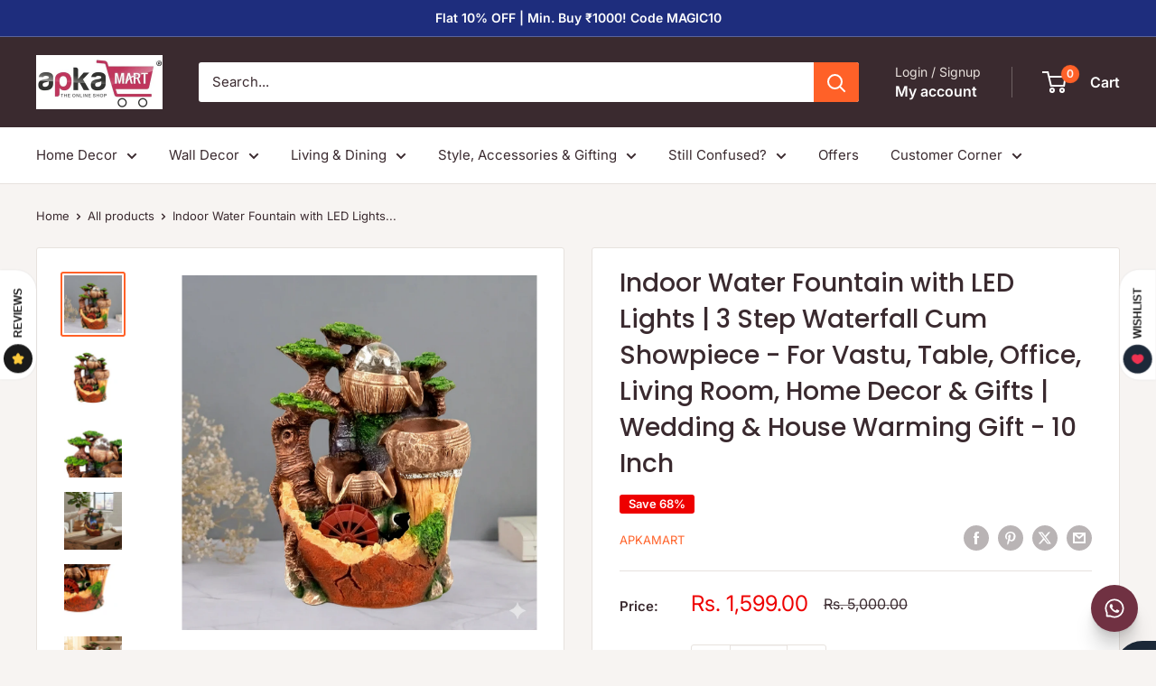

--- FILE ---
content_type: text/html; charset=utf-8
request_url: https://apkamart.com/products/water-fountain-17pb
body_size: 49235
content:
<!doctype html>

<html class="no-js" lang="en">
  <head>
  


<script type="text/javascript">
var a = window.performance && window.performance.mark;
if (a) {
  window.performance.mark("shopsheriff.amp-snippet.start");
}
var doc = document;
var redirect = "/cart" === window.location.pathname
&& (doc.referrer.includes("ampproject.org") || doc.referrer.includes("/a/s/") )
&& !doc.location.search.includes("utm");

if(redirect) {
  var f = doc.location.search ? "&" : "?";
  window.location =
    window.location.origin
  + window.location.pathname
  + f
  + "utm_source=shopsheriff&utm_medium=amp&utm_campaign=shopsheriff&utm_content=add-to-cart";
}
if (a) {
  window.performance.mark("shopsheriff.amp-snippet.end");
}
      </script>


   <link rel="amphtml" href="https://apkamart.com/a/s/products/water-fountain-17pb">



    <meta charset="utf-8">
    <meta name="viewport" content="width=device-width, initial-scale=1.0, height=device-height, minimum-scale=1.0, maximum-scale=1.0">
    <meta name="theme-color" content="#ff6128">

    <title>Buy Indoor Water Fountain Lord Hanuman Design 8 Inch Online| Best Prices</title><meta name="description" content="Beautifully crafted Indoor Water Fountain Lord Hanuman Design 8 Inch to add to your decor. Handpicked, a great gift for your loved ones. Free Shipping. COD available. Made with pride in India."><link rel="canonical" href="https://apkamart.com/products/water-fountain-17pb">
<script type="application/javascript">
checkoutBuyer = "https://fastrr-boost-ui.pickrr.com/";
</script>
<input type="hidden" value="apkamart.com" id="sellerDomain"/>
<link rel="stylesheet" href="https://fastrr-boost-ui.pickrr.com/assets/styles/shopify.css">
<script src="https://fastrr-boost-ui.pickrr.com/assets/js/channels/shopify.js" defer></script>
<script src="https://fastrr-boost-ui.pickrr.com/assets/js/channels/shiprocketMarketing.js"></script>
<input type="hidden" value="rz" id="template"/>
<!-- <input type="hidden" value="percent" id="discountType"/>
<input type="hidden" value="5" id="discValue"/>
<input type="hidden" id="template" value="custom-text" />
<input type="hidden" id="customText" value="Buy Now - COD Available"/> -->
<style>	
  .sr-headless-checkout {
    font-family: inherit;
    font-size: 15px;
    font-weight: 400;
    border-radius: 0px;
    height: 45px;
    letter-spacing: 1px;
    background-color:rgb(0,0,0) ;
     }
  .shiprocket-headless[data-type="product"] .sr-headless-checkout{
background-color:rgb(0,0,0) ;
    border-radius: 0px;
    margin-top:0px!important;
    margin-bottom:0px!important;
    }

  .shiprocket-headless[data-type="mini-cart"] .sr-headless-checkout{
 height: 55px!important;
    margin-top: 0px;
    margin-bottom: 0px !important;
    font-size:12px!important;
    font-weight: 700;
}
@media only screen and (max-width:767px){
   .shiprocket-headless[data-type="product"] .sr-headless-checkout{
   margin-top:5px!important;
   }}

/* .sr-discount-label{
  font-size:0px !important;
}
 .sr-discount-label:before{
    content:"EXTRA 5% OFF on PERFUMES";
    font-size: 9px;
    color: #000;
    text-transform: none;
    top: -8px;
    left: 6px;
    background-color: #53FF73;
    border-radius: 3px;
    padding: 0 10px;
} */
</style>


<link rel="shortcut icon" href="//apkamart.com/cdn/shop/files/ApkaMart_Logo_Favicon_-_a_small_representation_of_ApkaMart_logo_96x96.jpg?v=1641889205" type="image/png"><link rel="preload" as="style" href="//apkamart.com/cdn/shop/t/91/assets/theme.css?v=114081563123193615381735037307">
    <link rel="preload" as="script" href="//apkamart.com/cdn/shop/t/91/assets/theme.js?v=1815320689903517791735037307">
    <link rel="preconnect" href="https://cdn.shopify.com">
    <link rel="preconnect" href="https://fonts.shopifycdn.com">
    <link rel="dns-prefetch" href="https://productreviews.shopifycdn.com">
    <link rel="dns-prefetch" href="https://ajax.googleapis.com">
    <link rel="dns-prefetch" href="https://maps.googleapis.com">
    <link rel="dns-prefetch" href="https://maps.gstatic.com">

    <meta property="og:type" content="product">
  <meta property="og:title" content="Indoor Water Fountain with LED Lights | 3 Step Waterfall Cum Showpiece - For Vastu, Table, Office, Living Room, Home Decor &amp; Gifts | Wedding &amp; House Warming Gift - 10 Inch"><meta property="og:image" content="http://apkamart.com/cdn/shop/files/Water_Fountain_apkamart_1_f3411ba6-3571-4730-96b7-79d457ad1ba3.png?v=1769750220">
    <meta property="og:image:secure_url" content="https://apkamart.com/cdn/shop/files/Water_Fountain_apkamart_1_f3411ba6-3571-4730-96b7-79d457ad1ba3.png?v=1769750220">
    <meta property="og:image:width" content="1100">
    <meta property="og:image:height" content="1100">
    <meta property="product:availability" content="out of stock"><meta property="product:price:amount" content="1,599.00">
  <meta property="product:price:currency" content="INR"><meta property="og:description" content="Beautifully crafted Indoor Water Fountain Lord Hanuman Design 8 Inch to add to your decor. Handpicked, a great gift for your loved ones. Free Shipping. COD available. Made with pride in India."><meta property="og:url" content="https://apkamart.com/products/water-fountain-17pb">
<meta property="og:site_name" content="ApkaMart"><meta name="twitter:card" content="summary"><meta name="twitter:title" content="Indoor Water Fountain with LED Lights | 3 Step Waterfall Cum Showpiece - For Vastu, Table, Office, Living Room, Home Decor &amp; Gifts | Wedding &amp; House Warming Gift - 10 Inch">
  <meta name="twitter:description" content="



Dimensions


Inch


Cm




Length (Left to Right) 


6


16




Width (Front to Back)


6


16




Height (Top to Bottom)


10


26




 


 




Weight (Gr)


1000




Material


Polyresin




Suitable For


Table Decor




Ideal For


Home Decor &amp;amp; Gifts




Product Code


AM-C192-48-1-PT




Inclusive of


1 Water Fountain




Care Instructions


Use a clean dry cloth for cleaning purposes.




 
Description :">
  <meta name="twitter:image" content="https://apkamart.com/cdn/shop/files/Water_Fountain_apkamart_1_f3411ba6-3571-4730-96b7-79d457ad1ba3_600x600_crop_center.png?v=1769750220">
    <link rel="preload" href="//apkamart.com/cdn/fonts/poppins/poppins_n5.ad5b4b72b59a00358afc706450c864c3c8323842.woff2" as="font" type="font/woff2" crossorigin><link rel="preload" href="//apkamart.com/cdn/fonts/inter/inter_n4.b2a3f24c19b4de56e8871f609e73ca7f6d2e2bb9.woff2" as="font" type="font/woff2" crossorigin><style>
  @font-face {
  font-family: Poppins;
  font-weight: 500;
  font-style: normal;
  font-display: swap;
  src: url("//apkamart.com/cdn/fonts/poppins/poppins_n5.ad5b4b72b59a00358afc706450c864c3c8323842.woff2") format("woff2"),
       url("//apkamart.com/cdn/fonts/poppins/poppins_n5.33757fdf985af2d24b32fcd84c9a09224d4b2c39.woff") format("woff");
}

  @font-face {
  font-family: Inter;
  font-weight: 400;
  font-style: normal;
  font-display: swap;
  src: url("//apkamart.com/cdn/fonts/inter/inter_n4.b2a3f24c19b4de56e8871f609e73ca7f6d2e2bb9.woff2") format("woff2"),
       url("//apkamart.com/cdn/fonts/inter/inter_n4.af8052d517e0c9ffac7b814872cecc27ae1fa132.woff") format("woff");
}

@font-face {
  font-family: Inter;
  font-weight: 600;
  font-style: normal;
  font-display: swap;
  src: url("//apkamart.com/cdn/fonts/inter/inter_n6.771af0474a71b3797eb38f3487d6fb79d43b6877.woff2") format("woff2"),
       url("//apkamart.com/cdn/fonts/inter/inter_n6.88c903d8f9e157d48b73b7777d0642925bcecde7.woff") format("woff");
}

@font-face {
  font-family: Poppins;
  font-weight: 500;
  font-style: italic;
  font-display: swap;
  src: url("//apkamart.com/cdn/fonts/poppins/poppins_i5.6acfce842c096080e34792078ef3cb7c3aad24d4.woff2") format("woff2"),
       url("//apkamart.com/cdn/fonts/poppins/poppins_i5.a49113e4fe0ad7fd7716bd237f1602cbec299b3c.woff") format("woff");
}


  @font-face {
  font-family: Inter;
  font-weight: 700;
  font-style: normal;
  font-display: swap;
  src: url("//apkamart.com/cdn/fonts/inter/inter_n7.02711e6b374660cfc7915d1afc1c204e633421e4.woff2") format("woff2"),
       url("//apkamart.com/cdn/fonts/inter/inter_n7.6dab87426f6b8813070abd79972ceaf2f8d3b012.woff") format("woff");
}

  @font-face {
  font-family: Inter;
  font-weight: 400;
  font-style: italic;
  font-display: swap;
  src: url("//apkamart.com/cdn/fonts/inter/inter_i4.feae1981dda792ab80d117249d9c7e0f1017e5b3.woff2") format("woff2"),
       url("//apkamart.com/cdn/fonts/inter/inter_i4.62773b7113d5e5f02c71486623cf828884c85c6e.woff") format("woff");
}

  @font-face {
  font-family: Inter;
  font-weight: 700;
  font-style: italic;
  font-display: swap;
  src: url("//apkamart.com/cdn/fonts/inter/inter_i7.b377bcd4cc0f160622a22d638ae7e2cd9b86ea4c.woff2") format("woff2"),
       url("//apkamart.com/cdn/fonts/inter/inter_i7.7c69a6a34e3bb44fcf6f975857e13b9a9b25beb4.woff") format("woff");
}


  :root {
    --default-text-font-size : 15px;
    --base-text-font-size    : 15px;
    --heading-font-family    : Poppins, sans-serif;
    --heading-font-weight    : 500;
    --heading-font-style     : normal;
    --text-font-family       : Inter, sans-serif;
    --text-font-weight       : 400;
    --text-font-style        : normal;
    --text-font-bolder-weight: 600;
    --text-link-decoration   : underline;

    --text-color               : #3a2a2f;
    --text-color-rgb           : 58, 42, 47;
    --heading-color            : #3a2a2f;
    --border-color             : #e7e2de;
    --border-color-rgb         : 231, 226, 222;
    --form-border-color        : #dcd5cf;
    --accent-color             : #ff6128;
    --accent-color-rgb         : 255, 97, 40;
    --link-color               : #ff6128;
    --link-color-hover         : #da3a00;
    --background               : #f7f4f2;
    --secondary-background     : #ffffff;
    --secondary-background-rgb : 255, 255, 255;
    --accent-background        : rgba(255, 97, 40, 0.08);

    --input-background: #ffffff;

    --error-color       : #f71b1b;
    --error-background  : rgba(247, 27, 27, 0.07);
    --success-color     : #48b448;
    --success-background: rgba(72, 180, 72, 0.11);

    --primary-button-background      : #ff6128;
    --primary-button-background-rgb  : 255, 97, 40;
    --primary-button-text-color      : #ffffff;
    --secondary-button-background    : #3a2a2f;
    --secondary-button-background-rgb: 58, 42, 47;
    --secondary-button-text-color    : #ffffff;

    --header-background      : #3a2a2f;
    --header-text-color      : #ffffff;
    --header-light-text-color: #e9e2dd;
    --header-border-color    : rgba(233, 226, 221, 0.3);
    --header-accent-color    : #ff6128;

    --footer-background-color:    #f7f4f2;
    --footer-heading-text-color:  #3a2a2f;
    --footer-body-text-color:     #3a2a2f;
    --footer-body-text-color-rgb: 58, 42, 47;
    --footer-accent-color:        #ff6128;
    --footer-accent-color-rgb:    255, 97, 40;
    --footer-border:              1px solid var(--border-color);
    
    --flickity-arrow-color: #bcaea3;--product-on-sale-accent           : #ee0000;
    --product-on-sale-accent-rgb       : 238, 0, 0;
    --product-on-sale-color            : #ffffff;
    --product-in-stock-color           : #008a00;
    --product-low-stock-color          : #ee0000;
    --product-sold-out-color           : #d1d1d4;
    --product-custom-label-1-background: #ff6128;
    --product-custom-label-1-color     : #ffffff;
    --product-custom-label-2-background: #a95ebe;
    --product-custom-label-2-color     : #ffffff;
    --product-review-star-color        : #ffb647;

    --mobile-container-gutter : 20px;
    --desktop-container-gutter: 40px;

    /* Shopify related variables */
    --payment-terms-background-color: #f7f4f2;
  }
</style>

<script>
  // IE11 does not have support for CSS variables, so we have to polyfill them
  if (!(((window || {}).CSS || {}).supports && window.CSS.supports('(--a: 0)'))) {
    const script = document.createElement('script');
    script.type = 'text/javascript';
    script.src = 'https://cdn.jsdelivr.net/npm/css-vars-ponyfill@2';
    script.onload = function() {
      cssVars({});
    };

    document.getElementsByTagName('head')[0].appendChild(script);
  }
</script>


    <script>window.performance && window.performance.mark && window.performance.mark('shopify.content_for_header.start');</script><meta name="google-site-verification" content="kUneHg7zOlb8yQMb9sTdq25WMC128KrEU4hHdyc2Ds8">
<meta name="facebook-domain-verification" content="upfbhoc5v0cykgqn9gw9uff59pww25">
<meta id="shopify-digital-wallet" name="shopify-digital-wallet" content="/23312177/digital_wallets/dialog">
<link rel="alternate" hreflang="x-default" href="https://apkamart.com/products/water-fountain-17pb">
<link rel="alternate" hreflang="en" href="https://apkamart.com/products/water-fountain-17pb">
<link rel="alternate" hreflang="en-US" href="https://apkamart.com/en-us/products/water-fountain-17pb">
<link rel="alternate" type="application/json+oembed" href="https://apkamart.com/products/water-fountain-17pb.oembed">
<script async="async" src="/checkouts/internal/preloads.js?locale=en-IN"></script>
<script id="shopify-features" type="application/json">{"accessToken":"c00be175ef9f62605addb6101e61ee38","betas":["rich-media-storefront-analytics"],"domain":"apkamart.com","predictiveSearch":true,"shopId":23312177,"locale":"en"}</script>
<script>var Shopify = Shopify || {};
Shopify.shop = "apkamart.myshopify.com";
Shopify.locale = "en";
Shopify.currency = {"active":"INR","rate":"1.0"};
Shopify.country = "IN";
Shopify.theme = {"name":"Warehouse - 20.12.24 - With fastrr \u0026 Growave","id":147596083446,"schema_name":"Warehouse","schema_version":"6.3.0","theme_store_id":871,"role":"main"};
Shopify.theme.handle = "null";
Shopify.theme.style = {"id":null,"handle":null};
Shopify.cdnHost = "apkamart.com/cdn";
Shopify.routes = Shopify.routes || {};
Shopify.routes.root = "/";</script>
<script type="module">!function(o){(o.Shopify=o.Shopify||{}).modules=!0}(window);</script>
<script>!function(o){function n(){var o=[];function n(){o.push(Array.prototype.slice.apply(arguments))}return n.q=o,n}var t=o.Shopify=o.Shopify||{};t.loadFeatures=n(),t.autoloadFeatures=n()}(window);</script>
<script id="shop-js-analytics" type="application/json">{"pageType":"product"}</script>
<script defer="defer" async type="module" src="//apkamart.com/cdn/shopifycloud/shop-js/modules/v2/client.init-shop-cart-sync_BN7fPSNr.en.esm.js"></script>
<script defer="defer" async type="module" src="//apkamart.com/cdn/shopifycloud/shop-js/modules/v2/chunk.common_Cbph3Kss.esm.js"></script>
<script defer="defer" async type="module" src="//apkamart.com/cdn/shopifycloud/shop-js/modules/v2/chunk.modal_DKumMAJ1.esm.js"></script>
<script type="module">
  await import("//apkamart.com/cdn/shopifycloud/shop-js/modules/v2/client.init-shop-cart-sync_BN7fPSNr.en.esm.js");
await import("//apkamart.com/cdn/shopifycloud/shop-js/modules/v2/chunk.common_Cbph3Kss.esm.js");
await import("//apkamart.com/cdn/shopifycloud/shop-js/modules/v2/chunk.modal_DKumMAJ1.esm.js");

  window.Shopify.SignInWithShop?.initShopCartSync?.({"fedCMEnabled":true,"windoidEnabled":true});

</script>
<script>(function() {
  var isLoaded = false;
  function asyncLoad() {
    if (isLoaded) return;
    isLoaded = true;
    var urls = ["\/\/code.tidio.co\/s1ok8onilayj3umfmljnpaawch2t80su.js?shop=apkamart.myshopify.com","https:\/\/cdn.recovermycart.com\/scripts\/keepcart\/CartJS.min.js?shop=apkamart.myshopify.com\u0026shop=apkamart.myshopify.com","https:\/\/d68ueg57a8p5r.cloudfront.net\/index.js?shop=apkamart.myshopify.com"];
    for (var i = 0; i < urls.length; i++) {
      var s = document.createElement('script');
      s.type = 'text/javascript';
      s.async = true;
      s.src = urls[i];
      var x = document.getElementsByTagName('script')[0];
      x.parentNode.insertBefore(s, x);
    }
  };
  if(window.attachEvent) {
    window.attachEvent('onload', asyncLoad);
  } else {
    window.addEventListener('load', asyncLoad, false);
  }
})();</script>
<script id="__st">var __st={"a":23312177,"offset":-18000,"reqid":"30451508-305d-45c6-b256-d3f4a0a5ce29-1770036087","pageurl":"apkamart.com\/products\/water-fountain-17pb","u":"413c5c7f8fa8","p":"product","rtyp":"product","rid":7752503296246};</script>
<script>window.ShopifyPaypalV4VisibilityTracking = true;</script>
<script id="captcha-bootstrap">!function(){'use strict';const t='contact',e='account',n='new_comment',o=[[t,t],['blogs',n],['comments',n],[t,'customer']],c=[[e,'customer_login'],[e,'guest_login'],[e,'recover_customer_password'],[e,'create_customer']],r=t=>t.map((([t,e])=>`form[action*='/${t}']:not([data-nocaptcha='true']) input[name='form_type'][value='${e}']`)).join(','),a=t=>()=>t?[...document.querySelectorAll(t)].map((t=>t.form)):[];function s(){const t=[...o],e=r(t);return a(e)}const i='password',u='form_key',d=['recaptcha-v3-token','g-recaptcha-response','h-captcha-response',i],f=()=>{try{return window.sessionStorage}catch{return}},m='__shopify_v',_=t=>t.elements[u];function p(t,e,n=!1){try{const o=window.sessionStorage,c=JSON.parse(o.getItem(e)),{data:r}=function(t){const{data:e,action:n}=t;return t[m]||n?{data:e,action:n}:{data:t,action:n}}(c);for(const[e,n]of Object.entries(r))t.elements[e]&&(t.elements[e].value=n);n&&o.removeItem(e)}catch(o){console.error('form repopulation failed',{error:o})}}const l='form_type',E='cptcha';function T(t){t.dataset[E]=!0}const w=window,h=w.document,L='Shopify',v='ce_forms',y='captcha';let A=!1;((t,e)=>{const n=(g='f06e6c50-85a8-45c8-87d0-21a2b65856fe',I='https://cdn.shopify.com/shopifycloud/storefront-forms-hcaptcha/ce_storefront_forms_captcha_hcaptcha.v1.5.2.iife.js',D={infoText:'Protected by hCaptcha',privacyText:'Privacy',termsText:'Terms'},(t,e,n)=>{const o=w[L][v],c=o.bindForm;if(c)return c(t,g,e,D).then(n);var r;o.q.push([[t,g,e,D],n]),r=I,A||(h.body.append(Object.assign(h.createElement('script'),{id:'captcha-provider',async:!0,src:r})),A=!0)});var g,I,D;w[L]=w[L]||{},w[L][v]=w[L][v]||{},w[L][v].q=[],w[L][y]=w[L][y]||{},w[L][y].protect=function(t,e){n(t,void 0,e),T(t)},Object.freeze(w[L][y]),function(t,e,n,w,h,L){const[v,y,A,g]=function(t,e,n){const i=e?o:[],u=t?c:[],d=[...i,...u],f=r(d),m=r(i),_=r(d.filter((([t,e])=>n.includes(e))));return[a(f),a(m),a(_),s()]}(w,h,L),I=t=>{const e=t.target;return e instanceof HTMLFormElement?e:e&&e.form},D=t=>v().includes(t);t.addEventListener('submit',(t=>{const e=I(t);if(!e)return;const n=D(e)&&!e.dataset.hcaptchaBound&&!e.dataset.recaptchaBound,o=_(e),c=g().includes(e)&&(!o||!o.value);(n||c)&&t.preventDefault(),c&&!n&&(function(t){try{if(!f())return;!function(t){const e=f();if(!e)return;const n=_(t);if(!n)return;const o=n.value;o&&e.removeItem(o)}(t);const e=Array.from(Array(32),(()=>Math.random().toString(36)[2])).join('');!function(t,e){_(t)||t.append(Object.assign(document.createElement('input'),{type:'hidden',name:u})),t.elements[u].value=e}(t,e),function(t,e){const n=f();if(!n)return;const o=[...t.querySelectorAll(`input[type='${i}']`)].map((({name:t})=>t)),c=[...d,...o],r={};for(const[a,s]of new FormData(t).entries())c.includes(a)||(r[a]=s);n.setItem(e,JSON.stringify({[m]:1,action:t.action,data:r}))}(t,e)}catch(e){console.error('failed to persist form',e)}}(e),e.submit())}));const S=(t,e)=>{t&&!t.dataset[E]&&(n(t,e.some((e=>e===t))),T(t))};for(const o of['focusin','change'])t.addEventListener(o,(t=>{const e=I(t);D(e)&&S(e,y())}));const B=e.get('form_key'),M=e.get(l),P=B&&M;t.addEventListener('DOMContentLoaded',(()=>{const t=y();if(P)for(const e of t)e.elements[l].value===M&&p(e,B);[...new Set([...A(),...v().filter((t=>'true'===t.dataset.shopifyCaptcha))])].forEach((e=>S(e,t)))}))}(h,new URLSearchParams(w.location.search),n,t,e,['guest_login'])})(!0,!0)}();</script>
<script integrity="sha256-4kQ18oKyAcykRKYeNunJcIwy7WH5gtpwJnB7kiuLZ1E=" data-source-attribution="shopify.loadfeatures" defer="defer" src="//apkamart.com/cdn/shopifycloud/storefront/assets/storefront/load_feature-a0a9edcb.js" crossorigin="anonymous"></script>
<script data-source-attribution="shopify.dynamic_checkout.dynamic.init">var Shopify=Shopify||{};Shopify.PaymentButton=Shopify.PaymentButton||{isStorefrontPortableWallets:!0,init:function(){window.Shopify.PaymentButton.init=function(){};var t=document.createElement("script");t.src="https://apkamart.com/cdn/shopifycloud/portable-wallets/latest/portable-wallets.en.js",t.type="module",document.head.appendChild(t)}};
</script>
<script data-source-attribution="shopify.dynamic_checkout.buyer_consent">
  function portableWalletsHideBuyerConsent(e){var t=document.getElementById("shopify-buyer-consent"),n=document.getElementById("shopify-subscription-policy-button");t&&n&&(t.classList.add("hidden"),t.setAttribute("aria-hidden","true"),n.removeEventListener("click",e))}function portableWalletsShowBuyerConsent(e){var t=document.getElementById("shopify-buyer-consent"),n=document.getElementById("shopify-subscription-policy-button");t&&n&&(t.classList.remove("hidden"),t.removeAttribute("aria-hidden"),n.addEventListener("click",e))}window.Shopify?.PaymentButton&&(window.Shopify.PaymentButton.hideBuyerConsent=portableWalletsHideBuyerConsent,window.Shopify.PaymentButton.showBuyerConsent=portableWalletsShowBuyerConsent);
</script>
<script>
  function portableWalletsCleanup(e){e&&e.src&&console.error("Failed to load portable wallets script "+e.src);var t=document.querySelectorAll("shopify-accelerated-checkout .shopify-payment-button__skeleton, shopify-accelerated-checkout-cart .wallet-cart-button__skeleton"),e=document.getElementById("shopify-buyer-consent");for(let e=0;e<t.length;e++)t[e].remove();e&&e.remove()}function portableWalletsNotLoadedAsModule(e){e instanceof ErrorEvent&&"string"==typeof e.message&&e.message.includes("import.meta")&&"string"==typeof e.filename&&e.filename.includes("portable-wallets")&&(window.removeEventListener("error",portableWalletsNotLoadedAsModule),window.Shopify.PaymentButton.failedToLoad=e,"loading"===document.readyState?document.addEventListener("DOMContentLoaded",window.Shopify.PaymentButton.init):window.Shopify.PaymentButton.init())}window.addEventListener("error",portableWalletsNotLoadedAsModule);
</script>

<script type="module" src="https://apkamart.com/cdn/shopifycloud/portable-wallets/latest/portable-wallets.en.js" onError="portableWalletsCleanup(this)" crossorigin="anonymous"></script>
<script nomodule>
  document.addEventListener("DOMContentLoaded", portableWalletsCleanup);
</script>

<link id="shopify-accelerated-checkout-styles" rel="stylesheet" media="screen" href="https://apkamart.com/cdn/shopifycloud/portable-wallets/latest/accelerated-checkout-backwards-compat.css" crossorigin="anonymous">
<style id="shopify-accelerated-checkout-cart">
        #shopify-buyer-consent {
  margin-top: 1em;
  display: inline-block;
  width: 100%;
}

#shopify-buyer-consent.hidden {
  display: none;
}

#shopify-subscription-policy-button {
  background: none;
  border: none;
  padding: 0;
  text-decoration: underline;
  font-size: inherit;
  cursor: pointer;
}

#shopify-subscription-policy-button::before {
  box-shadow: none;
}

      </style>

<script>window.performance && window.performance.mark && window.performance.mark('shopify.content_for_header.end');</script>

    <link rel="stylesheet" href="//apkamart.com/cdn/shop/t/91/assets/theme.css?v=114081563123193615381735037307">

    <script type="application/ld+json">{"@context":"http:\/\/schema.org\/","@id":"\/products\/water-fountain-17pb#product","@type":"Product","brand":{"@type":"Brand","name":"APKAMART"},"category":"Fountains \u0026 Ponds","description":"\n\n\n\nDimensions\n\n\nInch\n\n\nCm\n\n\n\n\nLength (Left to Right) \n\n\n6\n\n\n16\n\n\n\n\nWidth (Front to Back)\n\n\n6\n\n\n16\n\n\n\n\nHeight (Top to Bottom)\n\n\n10\n\n\n26\n\n\n\n\n \n\n\n \n\n\n\n\nWeight (Gr)\n\n\n1000\n\n\n\n\nMaterial\n\n\nPolyresin\n\n\n\n\nSuitable For\n\n\nTable Decor\n\n\n\n\nIdeal For\n\n\nHome Decor \u0026amp; Gifts\n\n\n\n\nProduct Code\n\n\nAM-C192-48-1-PT\n\n\n\n\nInclusive of\n\n\n1 Water Fountain\n\n\n\n\nCare Instructions\n\n\nUse a clean dry cloth for cleaning purposes.\n\n\n\n\n \nDescription :","image":"https:\/\/apkamart.com\/cdn\/shop\/files\/Water_Fountain_apkamart_1_f3411ba6-3571-4730-96b7-79d457ad1ba3.png?v=1769750220\u0026width=1920","name":"Indoor Water Fountain with LED Lights | 3 Step Waterfall Cum Showpiece - For Vastu, Table, Office, Living Room, Home Decor \u0026 Gifts | Wedding \u0026 House Warming Gift - 10 Inch","offers":{"@id":"\/products\/water-fountain-17pb?variant=44114487017718#offer","@type":"Offer","availability":"http:\/\/schema.org\/OutOfStock","price":"1599.00","priceCurrency":"INR","url":"https:\/\/apkamart.com\/products\/water-fountain-17pb?variant=44114487017718"},"sku":"AM-C192-48-1-PT","url":"https:\/\/apkamart.com\/products\/water-fountain-17pb"}</script><script type="application/ld+json">
  {
    "@context": "https://schema.org",
    "@type": "BreadcrumbList",
    "itemListElement": [{
        "@type": "ListItem",
        "position": 1,
        "name": "Home",
        "item": "https://apkamart.com"
      },{
            "@type": "ListItem",
            "position": 2,
            "name": "Indoor Water Fountain with LED Lights | 3 Step Waterfall Cum Showpiece - For Vastu, Table, Office, Living Room, Home Decor \u0026 Gifts | Wedding \u0026 House Warming Gift - 10 Inch",
            "item": "https://apkamart.com/products/water-fountain-17pb"
          }]
  }
</script>

    <script>
      // This allows to expose several variables to the global scope, to be used in scripts
      window.theme = {
        pageType: "product",
        cartCount: 0,
        moneyFormat: "Rs. {{amount}}",
        moneyWithCurrencyFormat: "Rs. {{amount}}",
        currencyCodeEnabled: false,
        showDiscount: true,
        discountMode: "percentage",
        cartType: "drawer"
      };

      window.routes = {
        rootUrl: "\/",
        rootUrlWithoutSlash: '',
        cartUrl: "\/cart",
        cartAddUrl: "\/cart\/add",
        cartChangeUrl: "\/cart\/change",
        searchUrl: "\/search",
        productRecommendationsUrl: "\/recommendations\/products"
      };

      window.languages = {
        productRegularPrice: "Regular price",
        productSalePrice: "Sale price",
        collectionOnSaleLabel: "Save {{savings}}",
        productFormUnavailable: "Unavailable",
        productFormAddToCart: "Add to cart",
        productFormPreOrder: "Pre-order",
        productFormSoldOut: "Sold out",
        productAdded: "Product has been added to your cart",
        productAddedShort: "Added!",
        shippingEstimatorNoResults: "No shipping could be found for your address.",
        shippingEstimatorOneResult: "There is one shipping rate for your address:",
        shippingEstimatorMultipleResults: "There are {{count}} shipping rates for your address:",
        shippingEstimatorErrors: "There are some errors:"
      };

      document.documentElement.className = document.documentElement.className.replace('no-js', 'js');
    </script><script src="//apkamart.com/cdn/shop/t/91/assets/theme.js?v=1815320689903517791735037307" defer></script>
    <script src="//apkamart.com/cdn/shop/t/91/assets/custom.js?v=102476495355921946141735037307" defer></script><script>
        (function () {
          window.onpageshow = function() {
            // We force re-freshing the cart content onpageshow, as most browsers will serve a cache copy when hitting the
            // back button, which cause staled data
            document.documentElement.dispatchEvent(new CustomEvent('cart:refresh', {
              bubbles: true,
              detail: {scrollToTop: false}
            }));
          };
        })();
      </script><link href="https://monorail-edge.shopifysvc.com" rel="dns-prefetch">
<script>(function(){if ("sendBeacon" in navigator && "performance" in window) {try {var session_token_from_headers = performance.getEntriesByType('navigation')[0].serverTiming.find(x => x.name == '_s').description;} catch {var session_token_from_headers = undefined;}var session_cookie_matches = document.cookie.match(/_shopify_s=([^;]*)/);var session_token_from_cookie = session_cookie_matches && session_cookie_matches.length === 2 ? session_cookie_matches[1] : "";var session_token = session_token_from_headers || session_token_from_cookie || "";function handle_abandonment_event(e) {var entries = performance.getEntries().filter(function(entry) {return /monorail-edge.shopifysvc.com/.test(entry.name);});if (!window.abandonment_tracked && entries.length === 0) {window.abandonment_tracked = true;var currentMs = Date.now();var navigation_start = performance.timing.navigationStart;var payload = {shop_id: 23312177,url: window.location.href,navigation_start,duration: currentMs - navigation_start,session_token,page_type: "product"};window.navigator.sendBeacon("https://monorail-edge.shopifysvc.com/v1/produce", JSON.stringify({schema_id: "online_store_buyer_site_abandonment/1.1",payload: payload,metadata: {event_created_at_ms: currentMs,event_sent_at_ms: currentMs}}));}}window.addEventListener('pagehide', handle_abandonment_event);}}());</script>
<script id="web-pixels-manager-setup">(function e(e,d,r,n,o){if(void 0===o&&(o={}),!Boolean(null===(a=null===(i=window.Shopify)||void 0===i?void 0:i.analytics)||void 0===a?void 0:a.replayQueue)){var i,a;window.Shopify=window.Shopify||{};var t=window.Shopify;t.analytics=t.analytics||{};var s=t.analytics;s.replayQueue=[],s.publish=function(e,d,r){return s.replayQueue.push([e,d,r]),!0};try{self.performance.mark("wpm:start")}catch(e){}var l=function(){var e={modern:/Edge?\/(1{2}[4-9]|1[2-9]\d|[2-9]\d{2}|\d{4,})\.\d+(\.\d+|)|Firefox\/(1{2}[4-9]|1[2-9]\d|[2-9]\d{2}|\d{4,})\.\d+(\.\d+|)|Chrom(ium|e)\/(9{2}|\d{3,})\.\d+(\.\d+|)|(Maci|X1{2}).+ Version\/(15\.\d+|(1[6-9]|[2-9]\d|\d{3,})\.\d+)([,.]\d+|)( \(\w+\)|)( Mobile\/\w+|) Safari\/|Chrome.+OPR\/(9{2}|\d{3,})\.\d+\.\d+|(CPU[ +]OS|iPhone[ +]OS|CPU[ +]iPhone|CPU IPhone OS|CPU iPad OS)[ +]+(15[._]\d+|(1[6-9]|[2-9]\d|\d{3,})[._]\d+)([._]\d+|)|Android:?[ /-](13[3-9]|1[4-9]\d|[2-9]\d{2}|\d{4,})(\.\d+|)(\.\d+|)|Android.+Firefox\/(13[5-9]|1[4-9]\d|[2-9]\d{2}|\d{4,})\.\d+(\.\d+|)|Android.+Chrom(ium|e)\/(13[3-9]|1[4-9]\d|[2-9]\d{2}|\d{4,})\.\d+(\.\d+|)|SamsungBrowser\/([2-9]\d|\d{3,})\.\d+/,legacy:/Edge?\/(1[6-9]|[2-9]\d|\d{3,})\.\d+(\.\d+|)|Firefox\/(5[4-9]|[6-9]\d|\d{3,})\.\d+(\.\d+|)|Chrom(ium|e)\/(5[1-9]|[6-9]\d|\d{3,})\.\d+(\.\d+|)([\d.]+$|.*Safari\/(?![\d.]+ Edge\/[\d.]+$))|(Maci|X1{2}).+ Version\/(10\.\d+|(1[1-9]|[2-9]\d|\d{3,})\.\d+)([,.]\d+|)( \(\w+\)|)( Mobile\/\w+|) Safari\/|Chrome.+OPR\/(3[89]|[4-9]\d|\d{3,})\.\d+\.\d+|(CPU[ +]OS|iPhone[ +]OS|CPU[ +]iPhone|CPU IPhone OS|CPU iPad OS)[ +]+(10[._]\d+|(1[1-9]|[2-9]\d|\d{3,})[._]\d+)([._]\d+|)|Android:?[ /-](13[3-9]|1[4-9]\d|[2-9]\d{2}|\d{4,})(\.\d+|)(\.\d+|)|Mobile Safari.+OPR\/([89]\d|\d{3,})\.\d+\.\d+|Android.+Firefox\/(13[5-9]|1[4-9]\d|[2-9]\d{2}|\d{4,})\.\d+(\.\d+|)|Android.+Chrom(ium|e)\/(13[3-9]|1[4-9]\d|[2-9]\d{2}|\d{4,})\.\d+(\.\d+|)|Android.+(UC? ?Browser|UCWEB|U3)[ /]?(15\.([5-9]|\d{2,})|(1[6-9]|[2-9]\d|\d{3,})\.\d+)\.\d+|SamsungBrowser\/(5\.\d+|([6-9]|\d{2,})\.\d+)|Android.+MQ{2}Browser\/(14(\.(9|\d{2,})|)|(1[5-9]|[2-9]\d|\d{3,})(\.\d+|))(\.\d+|)|K[Aa][Ii]OS\/(3\.\d+|([4-9]|\d{2,})\.\d+)(\.\d+|)/},d=e.modern,r=e.legacy,n=navigator.userAgent;return n.match(d)?"modern":n.match(r)?"legacy":"unknown"}(),u="modern"===l?"modern":"legacy",c=(null!=n?n:{modern:"",legacy:""})[u],f=function(e){return[e.baseUrl,"/wpm","/b",e.hashVersion,"modern"===e.buildTarget?"m":"l",".js"].join("")}({baseUrl:d,hashVersion:r,buildTarget:u}),m=function(e){var d=e.version,r=e.bundleTarget,n=e.surface,o=e.pageUrl,i=e.monorailEndpoint;return{emit:function(e){var a=e.status,t=e.errorMsg,s=(new Date).getTime(),l=JSON.stringify({metadata:{event_sent_at_ms:s},events:[{schema_id:"web_pixels_manager_load/3.1",payload:{version:d,bundle_target:r,page_url:o,status:a,surface:n,error_msg:t},metadata:{event_created_at_ms:s}}]});if(!i)return console&&console.warn&&console.warn("[Web Pixels Manager] No Monorail endpoint provided, skipping logging."),!1;try{return self.navigator.sendBeacon.bind(self.navigator)(i,l)}catch(e){}var u=new XMLHttpRequest;try{return u.open("POST",i,!0),u.setRequestHeader("Content-Type","text/plain"),u.send(l),!0}catch(e){return console&&console.warn&&console.warn("[Web Pixels Manager] Got an unhandled error while logging to Monorail."),!1}}}}({version:r,bundleTarget:l,surface:e.surface,pageUrl:self.location.href,monorailEndpoint:e.monorailEndpoint});try{o.browserTarget=l,function(e){var d=e.src,r=e.async,n=void 0===r||r,o=e.onload,i=e.onerror,a=e.sri,t=e.scriptDataAttributes,s=void 0===t?{}:t,l=document.createElement("script"),u=document.querySelector("head"),c=document.querySelector("body");if(l.async=n,l.src=d,a&&(l.integrity=a,l.crossOrigin="anonymous"),s)for(var f in s)if(Object.prototype.hasOwnProperty.call(s,f))try{l.dataset[f]=s[f]}catch(e){}if(o&&l.addEventListener("load",o),i&&l.addEventListener("error",i),u)u.appendChild(l);else{if(!c)throw new Error("Did not find a head or body element to append the script");c.appendChild(l)}}({src:f,async:!0,onload:function(){if(!function(){var e,d;return Boolean(null===(d=null===(e=window.Shopify)||void 0===e?void 0:e.analytics)||void 0===d?void 0:d.initialized)}()){var d=window.webPixelsManager.init(e)||void 0;if(d){var r=window.Shopify.analytics;r.replayQueue.forEach((function(e){var r=e[0],n=e[1],o=e[2];d.publishCustomEvent(r,n,o)})),r.replayQueue=[],r.publish=d.publishCustomEvent,r.visitor=d.visitor,r.initialized=!0}}},onerror:function(){return m.emit({status:"failed",errorMsg:"".concat(f," has failed to load")})},sri:function(e){var d=/^sha384-[A-Za-z0-9+/=]+$/;return"string"==typeof e&&d.test(e)}(c)?c:"",scriptDataAttributes:o}),m.emit({status:"loading"})}catch(e){m.emit({status:"failed",errorMsg:(null==e?void 0:e.message)||"Unknown error"})}}})({shopId: 23312177,storefrontBaseUrl: "https://apkamart.com",extensionsBaseUrl: "https://extensions.shopifycdn.com/cdn/shopifycloud/web-pixels-manager",monorailEndpoint: "https://monorail-edge.shopifysvc.com/unstable/produce_batch",surface: "storefront-renderer",enabledBetaFlags: ["2dca8a86"],webPixelsConfigList: [{"id":"1036222710","configuration":"{\"businessID\":\"8fc56a5d-5192-11f0-a515-0a58a9feac02\"}","eventPayloadVersion":"v1","runtimeContext":"STRICT","scriptVersion":"918f9922b843777d2a33873eae87a000","type":"APP","apiClientId":115788808193,"privacyPurposes":["ANALYTICS","MARKETING","SALE_OF_DATA"],"dataSharingAdjustments":{"protectedCustomerApprovalScopes":["read_customer_address","read_customer_email","read_customer_name","read_customer_personal_data","read_customer_phone"]}},{"id":"474611958","configuration":"{\"config\":\"{\\\"pixel_id\\\":\\\"G-DWVXBW9SDK\\\",\\\"target_country\\\":\\\"IN\\\",\\\"gtag_events\\\":[{\\\"type\\\":\\\"begin_checkout\\\",\\\"action_label\\\":[\\\"G-DWVXBW9SDK\\\",\\\"AW-977299302\\\/39QsCIeNx4cBEObOgdID\\\"]},{\\\"type\\\":\\\"search\\\",\\\"action_label\\\":[\\\"G-DWVXBW9SDK\\\",\\\"AW-977299302\\\/s4VjCIqNx4cBEObOgdID\\\"]},{\\\"type\\\":\\\"view_item\\\",\\\"action_label\\\":[\\\"G-DWVXBW9SDK\\\",\\\"AW-977299302\\\/dctECIGNx4cBEObOgdID\\\",\\\"MC-E33FYHFLNC\\\"]},{\\\"type\\\":\\\"purchase\\\",\\\"action_label\\\":[\\\"G-DWVXBW9SDK\\\",\\\"AW-977299302\\\/F2U9CP6Mx4cBEObOgdID\\\",\\\"MC-E33FYHFLNC\\\"]},{\\\"type\\\":\\\"page_view\\\",\\\"action_label\\\":[\\\"G-DWVXBW9SDK\\\",\\\"AW-977299302\\\/MRiaCPuMx4cBEObOgdID\\\",\\\"MC-E33FYHFLNC\\\"]},{\\\"type\\\":\\\"add_payment_info\\\",\\\"action_label\\\":[\\\"G-DWVXBW9SDK\\\",\\\"AW-977299302\\\/fUliCI2Nx4cBEObOgdID\\\"]},{\\\"type\\\":\\\"add_to_cart\\\",\\\"action_label\\\":[\\\"G-DWVXBW9SDK\\\",\\\"AW-977299302\\\/K2BACISNx4cBEObOgdID\\\"]}],\\\"enable_monitoring_mode\\\":false}\"}","eventPayloadVersion":"v1","runtimeContext":"OPEN","scriptVersion":"b2a88bafab3e21179ed38636efcd8a93","type":"APP","apiClientId":1780363,"privacyPurposes":[],"dataSharingAdjustments":{"protectedCustomerApprovalScopes":["read_customer_address","read_customer_email","read_customer_name","read_customer_personal_data","read_customer_phone"]}},{"id":"194150646","configuration":"{\"pixel_id\":\"1771733046444183\",\"pixel_type\":\"facebook_pixel\",\"metaapp_system_user_token\":\"-\"}","eventPayloadVersion":"v1","runtimeContext":"OPEN","scriptVersion":"ca16bc87fe92b6042fbaa3acc2fbdaa6","type":"APP","apiClientId":2329312,"privacyPurposes":["ANALYTICS","MARKETING","SALE_OF_DATA"],"dataSharingAdjustments":{"protectedCustomerApprovalScopes":["read_customer_address","read_customer_email","read_customer_name","read_customer_personal_data","read_customer_phone"]}},{"id":"16384246","configuration":"{\"myshopifyDomain\":\"apkamart.myshopify.com\"}","eventPayloadVersion":"v1","runtimeContext":"STRICT","scriptVersion":"23b97d18e2aa74363140dc29c9284e87","type":"APP","apiClientId":2775569,"privacyPurposes":["ANALYTICS","MARKETING","SALE_OF_DATA"],"dataSharingAdjustments":{"protectedCustomerApprovalScopes":["read_customer_address","read_customer_email","read_customer_name","read_customer_phone","read_customer_personal_data"]}},{"id":"shopify-app-pixel","configuration":"{}","eventPayloadVersion":"v1","runtimeContext":"STRICT","scriptVersion":"0450","apiClientId":"shopify-pixel","type":"APP","privacyPurposes":["ANALYTICS","MARKETING"]},{"id":"shopify-custom-pixel","eventPayloadVersion":"v1","runtimeContext":"LAX","scriptVersion":"0450","apiClientId":"shopify-pixel","type":"CUSTOM","privacyPurposes":["ANALYTICS","MARKETING"]}],isMerchantRequest: false,initData: {"shop":{"name":"ApkaMart","paymentSettings":{"currencyCode":"INR"},"myshopifyDomain":"apkamart.myshopify.com","countryCode":"IN","storefrontUrl":"https:\/\/apkamart.com"},"customer":null,"cart":null,"checkout":null,"productVariants":[{"price":{"amount":1599.0,"currencyCode":"INR"},"product":{"title":"Indoor Water Fountain with LED Lights | 3 Step Waterfall Cum Showpiece - For Vastu, Table, Office, Living Room, Home Decor \u0026 Gifts | Wedding \u0026 House Warming Gift - 10 Inch","vendor":"APKAMART","id":"7752503296246","untranslatedTitle":"Indoor Water Fountain with LED Lights | 3 Step Waterfall Cum Showpiece - For Vastu, Table, Office, Living Room, Home Decor \u0026 Gifts | Wedding \u0026 House Warming Gift - 10 Inch","url":"\/products\/water-fountain-17pb","type":"99998"},"id":"44114487017718","image":{"src":"\/\/apkamart.com\/cdn\/shop\/files\/Water_Fountain_apkamart_1_f3411ba6-3571-4730-96b7-79d457ad1ba3.png?v=1769750220"},"sku":"AM-C192-48-1-PT","title":"Default Title","untranslatedTitle":"Default Title"}],"purchasingCompany":null},},"https://apkamart.com/cdn","1d2a099fw23dfb22ep557258f5m7a2edbae",{"modern":"","legacy":""},{"shopId":"23312177","storefrontBaseUrl":"https:\/\/apkamart.com","extensionBaseUrl":"https:\/\/extensions.shopifycdn.com\/cdn\/shopifycloud\/web-pixels-manager","surface":"storefront-renderer","enabledBetaFlags":"[\"2dca8a86\"]","isMerchantRequest":"false","hashVersion":"1d2a099fw23dfb22ep557258f5m7a2edbae","publish":"custom","events":"[[\"page_viewed\",{}],[\"product_viewed\",{\"productVariant\":{\"price\":{\"amount\":1599.0,\"currencyCode\":\"INR\"},\"product\":{\"title\":\"Indoor Water Fountain with LED Lights | 3 Step Waterfall Cum Showpiece - For Vastu, Table, Office, Living Room, Home Decor \u0026 Gifts | Wedding \u0026 House Warming Gift - 10 Inch\",\"vendor\":\"APKAMART\",\"id\":\"7752503296246\",\"untranslatedTitle\":\"Indoor Water Fountain with LED Lights | 3 Step Waterfall Cum Showpiece - For Vastu, Table, Office, Living Room, Home Decor \u0026 Gifts | Wedding \u0026 House Warming Gift - 10 Inch\",\"url\":\"\/products\/water-fountain-17pb\",\"type\":\"99998\"},\"id\":\"44114487017718\",\"image\":{\"src\":\"\/\/apkamart.com\/cdn\/shop\/files\/Water_Fountain_apkamart_1_f3411ba6-3571-4730-96b7-79d457ad1ba3.png?v=1769750220\"},\"sku\":\"AM-C192-48-1-PT\",\"title\":\"Default Title\",\"untranslatedTitle\":\"Default Title\"}}]]"});</script><script>
  window.ShopifyAnalytics = window.ShopifyAnalytics || {};
  window.ShopifyAnalytics.meta = window.ShopifyAnalytics.meta || {};
  window.ShopifyAnalytics.meta.currency = 'INR';
  var meta = {"product":{"id":7752503296246,"gid":"gid:\/\/shopify\/Product\/7752503296246","vendor":"APKAMART","type":"99998","handle":"water-fountain-17pb","variants":[{"id":44114487017718,"price":159900,"name":"Indoor Water Fountain with LED Lights | 3 Step Waterfall Cum Showpiece - For Vastu, Table, Office, Living Room, Home Decor \u0026 Gifts | Wedding \u0026 House Warming Gift - 10 Inch","public_title":null,"sku":"AM-C192-48-1-PT"}],"remote":false},"page":{"pageType":"product","resourceType":"product","resourceId":7752503296246,"requestId":"30451508-305d-45c6-b256-d3f4a0a5ce29-1770036087"}};
  for (var attr in meta) {
    window.ShopifyAnalytics.meta[attr] = meta[attr];
  }
</script>
<script class="analytics">
  (function () {
    var customDocumentWrite = function(content) {
      var jquery = null;

      if (window.jQuery) {
        jquery = window.jQuery;
      } else if (window.Checkout && window.Checkout.$) {
        jquery = window.Checkout.$;
      }

      if (jquery) {
        jquery('body').append(content);
      }
    };

    var hasLoggedConversion = function(token) {
      if (token) {
        return document.cookie.indexOf('loggedConversion=' + token) !== -1;
      }
      return false;
    }

    var setCookieIfConversion = function(token) {
      if (token) {
        var twoMonthsFromNow = new Date(Date.now());
        twoMonthsFromNow.setMonth(twoMonthsFromNow.getMonth() + 2);

        document.cookie = 'loggedConversion=' + token + '; expires=' + twoMonthsFromNow;
      }
    }

    var trekkie = window.ShopifyAnalytics.lib = window.trekkie = window.trekkie || [];
    if (trekkie.integrations) {
      return;
    }
    trekkie.methods = [
      'identify',
      'page',
      'ready',
      'track',
      'trackForm',
      'trackLink'
    ];
    trekkie.factory = function(method) {
      return function() {
        var args = Array.prototype.slice.call(arguments);
        args.unshift(method);
        trekkie.push(args);
        return trekkie;
      };
    };
    for (var i = 0; i < trekkie.methods.length; i++) {
      var key = trekkie.methods[i];
      trekkie[key] = trekkie.factory(key);
    }
    trekkie.load = function(config) {
      trekkie.config = config || {};
      trekkie.config.initialDocumentCookie = document.cookie;
      var first = document.getElementsByTagName('script')[0];
      var script = document.createElement('script');
      script.type = 'text/javascript';
      script.onerror = function(e) {
        var scriptFallback = document.createElement('script');
        scriptFallback.type = 'text/javascript';
        scriptFallback.onerror = function(error) {
                var Monorail = {
      produce: function produce(monorailDomain, schemaId, payload) {
        var currentMs = new Date().getTime();
        var event = {
          schema_id: schemaId,
          payload: payload,
          metadata: {
            event_created_at_ms: currentMs,
            event_sent_at_ms: currentMs
          }
        };
        return Monorail.sendRequest("https://" + monorailDomain + "/v1/produce", JSON.stringify(event));
      },
      sendRequest: function sendRequest(endpointUrl, payload) {
        // Try the sendBeacon API
        if (window && window.navigator && typeof window.navigator.sendBeacon === 'function' && typeof window.Blob === 'function' && !Monorail.isIos12()) {
          var blobData = new window.Blob([payload], {
            type: 'text/plain'
          });

          if (window.navigator.sendBeacon(endpointUrl, blobData)) {
            return true;
          } // sendBeacon was not successful

        } // XHR beacon

        var xhr = new XMLHttpRequest();

        try {
          xhr.open('POST', endpointUrl);
          xhr.setRequestHeader('Content-Type', 'text/plain');
          xhr.send(payload);
        } catch (e) {
          console.log(e);
        }

        return false;
      },
      isIos12: function isIos12() {
        return window.navigator.userAgent.lastIndexOf('iPhone; CPU iPhone OS 12_') !== -1 || window.navigator.userAgent.lastIndexOf('iPad; CPU OS 12_') !== -1;
      }
    };
    Monorail.produce('monorail-edge.shopifysvc.com',
      'trekkie_storefront_load_errors/1.1',
      {shop_id: 23312177,
      theme_id: 147596083446,
      app_name: "storefront",
      context_url: window.location.href,
      source_url: "//apkamart.com/cdn/s/trekkie.storefront.c59ea00e0474b293ae6629561379568a2d7c4bba.min.js"});

        };
        scriptFallback.async = true;
        scriptFallback.src = '//apkamart.com/cdn/s/trekkie.storefront.c59ea00e0474b293ae6629561379568a2d7c4bba.min.js';
        first.parentNode.insertBefore(scriptFallback, first);
      };
      script.async = true;
      script.src = '//apkamart.com/cdn/s/trekkie.storefront.c59ea00e0474b293ae6629561379568a2d7c4bba.min.js';
      first.parentNode.insertBefore(script, first);
    };
    trekkie.load(
      {"Trekkie":{"appName":"storefront","development":false,"defaultAttributes":{"shopId":23312177,"isMerchantRequest":null,"themeId":147596083446,"themeCityHash":"13279133976867514018","contentLanguage":"en","currency":"INR","eventMetadataId":"4c67e1d5-5e9a-4ccc-88cb-d3f37a843262"},"isServerSideCookieWritingEnabled":true,"monorailRegion":"shop_domain","enabledBetaFlags":["65f19447","b5387b81"]},"Session Attribution":{},"S2S":{"facebookCapiEnabled":true,"source":"trekkie-storefront-renderer","apiClientId":580111}}
    );

    var loaded = false;
    trekkie.ready(function() {
      if (loaded) return;
      loaded = true;

      window.ShopifyAnalytics.lib = window.trekkie;

      var originalDocumentWrite = document.write;
      document.write = customDocumentWrite;
      try { window.ShopifyAnalytics.merchantGoogleAnalytics.call(this); } catch(error) {};
      document.write = originalDocumentWrite;

      window.ShopifyAnalytics.lib.page(null,{"pageType":"product","resourceType":"product","resourceId":7752503296246,"requestId":"30451508-305d-45c6-b256-d3f4a0a5ce29-1770036087","shopifyEmitted":true});

      var match = window.location.pathname.match(/checkouts\/(.+)\/(thank_you|post_purchase)/)
      var token = match? match[1]: undefined;
      if (!hasLoggedConversion(token)) {
        setCookieIfConversion(token);
        window.ShopifyAnalytics.lib.track("Viewed Product",{"currency":"INR","variantId":44114487017718,"productId":7752503296246,"productGid":"gid:\/\/shopify\/Product\/7752503296246","name":"Indoor Water Fountain with LED Lights | 3 Step Waterfall Cum Showpiece - For Vastu, Table, Office, Living Room, Home Decor \u0026 Gifts | Wedding \u0026 House Warming Gift - 10 Inch","price":"1599.00","sku":"AM-C192-48-1-PT","brand":"APKAMART","variant":null,"category":"99998","nonInteraction":true,"remote":false},undefined,undefined,{"shopifyEmitted":true});
      window.ShopifyAnalytics.lib.track("monorail:\/\/trekkie_storefront_viewed_product\/1.1",{"currency":"INR","variantId":44114487017718,"productId":7752503296246,"productGid":"gid:\/\/shopify\/Product\/7752503296246","name":"Indoor Water Fountain with LED Lights | 3 Step Waterfall Cum Showpiece - For Vastu, Table, Office, Living Room, Home Decor \u0026 Gifts | Wedding \u0026 House Warming Gift - 10 Inch","price":"1599.00","sku":"AM-C192-48-1-PT","brand":"APKAMART","variant":null,"category":"99998","nonInteraction":true,"remote":false,"referer":"https:\/\/apkamart.com\/products\/water-fountain-17pb"});
      }
    });


        var eventsListenerScript = document.createElement('script');
        eventsListenerScript.async = true;
        eventsListenerScript.src = "//apkamart.com/cdn/shopifycloud/storefront/assets/shop_events_listener-3da45d37.js";
        document.getElementsByTagName('head')[0].appendChild(eventsListenerScript);

})();</script>
  <script>
  if (!window.ga || (window.ga && typeof window.ga !== 'function')) {
    window.ga = function ga() {
      (window.ga.q = window.ga.q || []).push(arguments);
      if (window.Shopify && window.Shopify.analytics && typeof window.Shopify.analytics.publish === 'function') {
        window.Shopify.analytics.publish("ga_stub_called", {}, {sendTo: "google_osp_migration"});
      }
      console.error("Shopify's Google Analytics stub called with:", Array.from(arguments), "\nSee https://help.shopify.com/manual/promoting-marketing/pixels/pixel-migration#google for more information.");
    };
    if (window.Shopify && window.Shopify.analytics && typeof window.Shopify.analytics.publish === 'function') {
      window.Shopify.analytics.publish("ga_stub_initialized", {}, {sendTo: "google_osp_migration"});
    }
  }
</script>
<script
  defer
  src="https://apkamart.com/cdn/shopifycloud/perf-kit/shopify-perf-kit-3.1.0.min.js"
  data-application="storefront-renderer"
  data-shop-id="23312177"
  data-render-region="gcp-us-east1"
  data-page-type="product"
  data-theme-instance-id="147596083446"
  data-theme-name="Warehouse"
  data-theme-version="6.3.0"
  data-monorail-region="shop_domain"
  data-resource-timing-sampling-rate="10"
  data-shs="true"
  data-shs-beacon="true"
  data-shs-export-with-fetch="true"
  data-shs-logs-sample-rate="1"
  data-shs-beacon-endpoint="https://apkamart.com/api/collect"
></script>
</head>

  <body class="warehouse--v4 features--animate-zoom template-product " data-instant-intensity="viewport"><svg class="visually-hidden">
      <linearGradient id="rating-star-gradient-half">
        <stop offset="50%" stop-color="var(--product-review-star-color)" />
        <stop offset="50%" stop-color="rgba(var(--text-color-rgb), .4)" stop-opacity="0.4" />
      </linearGradient>
    </svg>

    <a href="#main" class="visually-hidden skip-to-content">Skip to content</a>
    <span class="loading-bar"></span><!-- BEGIN sections: header-group -->
<div id="shopify-section-sections--18944117244150__announcement-bar" class="shopify-section shopify-section-group-header-group shopify-section--announcement-bar"><section data-section-id="sections--18944117244150__announcement-bar" data-section-type="announcement-bar" data-section-settings="{
  &quot;showNewsletter&quot;: false
}"><div class="announcement-bar">
    <div class="container">
      <div class="announcement-bar__inner"><a href="/pages/offers" class="announcement-bar__content announcement-bar__content--center">Flat 10% OFF | Min. Buy ₹1000! Code MAGIC10</a></div>
    </div>
  </div>
</section>

<style>
  .announcement-bar {
    background: #1e2d7d;
    color: #ffffff;
  }
</style>

<script>document.documentElement.style.removeProperty('--announcement-bar-button-width');document.documentElement.style.setProperty('--announcement-bar-height', document.getElementById('shopify-section-sections--18944117244150__announcement-bar').clientHeight + 'px');
</script>

</div><div id="shopify-section-sections--18944117244150__header" class="shopify-section shopify-section-group-header-group shopify-section__header"><section data-section-id="sections--18944117244150__header" data-section-type="header" data-section-settings="{
  &quot;navigationLayout&quot;: &quot;inline&quot;,
  &quot;desktopOpenTrigger&quot;: &quot;hover&quot;,
  &quot;useStickyHeader&quot;: false
}">
  <header class="header header--inline " role="banner">
    <div class="container">
      <div class="header__inner"><nav class="header__mobile-nav hidden-lap-and-up">
            <button class="header__mobile-nav-toggle icon-state touch-area" data-action="toggle-menu" aria-expanded="false" aria-haspopup="true" aria-controls="mobile-menu" aria-label="Open menu">
              <span class="icon-state__primary"><svg focusable="false" class="icon icon--hamburger-mobile " viewBox="0 0 20 16" role="presentation">
      <path d="M0 14h20v2H0v-2zM0 0h20v2H0V0zm0 7h20v2H0V7z" fill="currentColor" fill-rule="evenodd"></path>
    </svg></span>
              <span class="icon-state__secondary"><svg focusable="false" class="icon icon--close " viewBox="0 0 19 19" role="presentation">
      <path d="M9.1923882 8.39339828l7.7781745-7.7781746 1.4142136 1.41421357-7.7781746 7.77817459 7.7781746 7.77817456L16.9705627 19l-7.7781745-7.7781746L1.41421356 19 0 17.5857864l7.7781746-7.77817456L0 2.02943725 1.41421356.61522369 9.1923882 8.39339828z" fill="currentColor" fill-rule="evenodd"></path>
    </svg></span>
            </button><div id="mobile-menu" class="mobile-menu" aria-hidden="true"><svg focusable="false" class="icon icon--nav-triangle-borderless " viewBox="0 0 20 9" role="presentation">
      <path d="M.47108938 9c.2694725-.26871321.57077721-.56867841.90388257-.89986354C3.12384116 6.36134886 5.74788116 3.76338565 9.2467995.30653888c.4145057-.4095171 1.0844277-.40860098 1.4977971.00205122L19.4935156 9H.47108938z" fill="#ffffff"></path>
    </svg><div class="mobile-menu__inner">
    <div class="mobile-menu__panel">
      <div class="mobile-menu__section">
        <ul class="mobile-menu__nav" data-type="menu" role="list"><li class="mobile-menu__nav-item"><button class="mobile-menu__nav-link" data-type="menuitem" aria-haspopup="true" aria-expanded="false" aria-controls="mobile-panel-0" data-action="open-panel">Home Decor<svg focusable="false" class="icon icon--arrow-right " viewBox="0 0 8 12" role="presentation">
      <path stroke="currentColor" stroke-width="2" d="M2 2l4 4-4 4" fill="none" stroke-linecap="square"></path>
    </svg></button></li><li class="mobile-menu__nav-item"><button class="mobile-menu__nav-link" data-type="menuitem" aria-haspopup="true" aria-expanded="false" aria-controls="mobile-panel-1" data-action="open-panel">Wall Decor<svg focusable="false" class="icon icon--arrow-right " viewBox="0 0 8 12" role="presentation">
      <path stroke="currentColor" stroke-width="2" d="M2 2l4 4-4 4" fill="none" stroke-linecap="square"></path>
    </svg></button></li><li class="mobile-menu__nav-item"><button class="mobile-menu__nav-link" data-type="menuitem" aria-haspopup="true" aria-expanded="false" aria-controls="mobile-panel-2" data-action="open-panel">Living & Dining<svg focusable="false" class="icon icon--arrow-right " viewBox="0 0 8 12" role="presentation">
      <path stroke="currentColor" stroke-width="2" d="M2 2l4 4-4 4" fill="none" stroke-linecap="square"></path>
    </svg></button></li><li class="mobile-menu__nav-item"><button class="mobile-menu__nav-link" data-type="menuitem" aria-haspopup="true" aria-expanded="false" aria-controls="mobile-panel-3" data-action="open-panel">Style, Accessories & Gifting<svg focusable="false" class="icon icon--arrow-right " viewBox="0 0 8 12" role="presentation">
      <path stroke="currentColor" stroke-width="2" d="M2 2l4 4-4 4" fill="none" stroke-linecap="square"></path>
    </svg></button></li><li class="mobile-menu__nav-item"><button class="mobile-menu__nav-link" data-type="menuitem" aria-haspopup="true" aria-expanded="false" aria-controls="mobile-panel-4" data-action="open-panel">Still Confused?<svg focusable="false" class="icon icon--arrow-right " viewBox="0 0 8 12" role="presentation">
      <path stroke="currentColor" stroke-width="2" d="M2 2l4 4-4 4" fill="none" stroke-linecap="square"></path>
    </svg></button></li><li class="mobile-menu__nav-item"><a href="/pages/offers" class="mobile-menu__nav-link" data-type="menuitem">Offers</a></li><li class="mobile-menu__nav-item"><button class="mobile-menu__nav-link" data-type="menuitem" aria-haspopup="true" aria-expanded="false" aria-controls="mobile-panel-6" data-action="open-panel">Customer Corner<svg focusable="false" class="icon icon--arrow-right " viewBox="0 0 8 12" role="presentation">
      <path stroke="currentColor" stroke-width="2" d="M2 2l4 4-4 4" fill="none" stroke-linecap="square"></path>
    </svg></button></li></ul>
      </div><div class="mobile-menu__section mobile-menu__section--loose">
          <p class="mobile-menu__section-title heading h5">Need help?</p><div class="mobile-menu__help-wrapper"><svg focusable="false" class="icon icon--bi-phone " viewBox="0 0 24 24" role="presentation">
      <g stroke-width="2" fill="none" fill-rule="evenodd" stroke-linecap="square">
        <path d="M17 15l-3 3-8-8 3-3-5-5-3 3c0 9.941 8.059 18 18 18l3-3-5-5z" stroke="#3a2a2f"></path>
        <path d="M14 1c4.971 0 9 4.029 9 9m-9-5c2.761 0 5 2.239 5 5" stroke="#ff6128"></path>
      </g>
    </svg><span>Call us 8696442220</span>
            </div><div class="mobile-menu__help-wrapper"><svg focusable="false" class="icon icon--bi-email " viewBox="0 0 22 22" role="presentation">
      <g fill="none" fill-rule="evenodd">
        <path stroke="#ff6128" d="M.916667 10.08333367l3.66666667-2.65833334v4.65849997zm20.1666667 0L17.416667 7.42500033v4.65849997z"></path>
        <path stroke="#3a2a2f" stroke-width="2" d="M4.58333367 7.42500033L.916667 10.08333367V21.0833337h20.1666667V10.08333367L17.416667 7.42500033"></path>
        <path stroke="#3a2a2f" stroke-width="2" d="M4.58333367 12.1000003V.916667H17.416667v11.1833333m-16.5-2.01666663L21.0833337 21.0833337m0-11.00000003L11.0000003 15.5833337"></path>
        <path d="M8.25000033 5.50000033h5.49999997M8.25000033 9.166667h5.49999997" stroke="#ff6128" stroke-width="2" stroke-linecap="square"></path>
      </g>
    </svg><a href="mailto:info@apkamart.com">info@apkamart.com</a>
            </div></div><div class="mobile-menu__section mobile-menu__section--loose">
          <p class="mobile-menu__section-title heading h5">Follow Us</p><ul class="social-media__item-list social-media__item-list--stack list--unstyled" role="list">
    <li class="social-media__item social-media__item--facebook">
      <a href="https://www.facebook.com/apkamart" target="_blank" rel="noopener" aria-label="Follow us on Facebook"><svg focusable="false" class="icon icon--facebook " viewBox="0 0 30 30">
      <path d="M15 30C6.71572875 30 0 23.2842712 0 15 0 6.71572875 6.71572875 0 15 0c8.2842712 0 15 6.71572875 15 15 0 8.2842712-6.7157288 15-15 15zm3.2142857-17.1429611h-2.1428678v-2.1425646c0-.5852979.8203285-1.07160109 1.0714928-1.07160109h1.071375v-2.1428925h-2.1428678c-2.3564786 0-3.2142536 1.98610393-3.2142536 3.21449359v2.1425646h-1.0714822l.0032143 2.1528011 1.0682679-.0099086v7.499969h3.2142536v-7.499969h2.1428678v-2.1428925z" fill="currentColor" fill-rule="evenodd"></path>
    </svg>Facebook</a>
    </li>

    
<li class="social-media__item social-media__item--threwds">
      <a href="https://www.threads.net/@apkamart" target="_blank" rel="noopener" aria-label="Follow us on Threads"><svg focusable="false" class="icon icon--threads " fill="none" role="presentation" viewBox="0 0 30 30">
      <path fill-rule="evenodd" clip-rule="evenodd" d="M30 15c0 8.284-6.716 15-15 15-8.284 0-15-6.716-15-15C0 6.716 6.716 0 15 0c8.284 0 15 6.716 15 15Zm-11.186-.764c.08.034.159.07.236.107 1.096.525 1.898 1.321 2.318 2.302.586 1.366.64 3.592-1.138 5.369-1.359 1.357-3.008 1.97-5.348 1.986h-.011c-2.632-.018-4.656-.904-6.016-2.632-1.21-1.539-1.834-3.679-1.855-6.362v-.012c.021-2.683.645-4.823 1.855-6.362C10.215 6.904 12.24 6.018 14.871 6h.01c2.638.018 4.685.9 6.084 2.623.691.85 1.198 1.873 1.521 3.062l-1.514.404c-.266-.966-.67-1.794-1.205-2.453-1.091-1.343-2.737-2.032-4.89-2.048-2.14.016-3.756.702-4.808 2.038-.984 1.252-1.493 3.06-1.512 5.374.019 2.314.528 4.122 1.512 5.373 1.052 1.337 2.669 2.023 4.807 2.039 1.928-.014 3.204-.473 4.265-1.533 1.21-1.21 1.188-2.695.8-3.598-.227-.531-.64-.973-1.196-1.31-.136 1.011-.443 1.813-.928 2.432-.64.815-1.555 1.26-2.723 1.324-.885.048-1.736-.165-2.396-.601-.782-.516-1.24-1.306-1.288-2.224-.097-1.81 1.34-3.112 3.572-3.24a9.876 9.876 0 0 1 2.22.106c-.09-.556-.275-.997-.55-1.317-.377-.438-.96-.663-1.734-.668h-.022c-.62 0-1.464.174-2 .989l-1.293-.886c.72-1.091 1.888-1.691 3.293-1.691h.032c2.348.015 3.747 1.48 3.886 4.04Zm-5.85 2.58c.05.941 1.067 1.38 2.046 1.325.958-.052 2.046-.428 2.231-2.744a7.654 7.654 0 0 0-1.628-.166c-.178 0-.359.006-.543.016-1.61.093-2.143.871-2.106 1.57Z" fill="currentColor"/>
    </svg>Threads</a>
    </li>

    
<li class="social-media__item social-media__item--instagram">
      <a href="https://www.instagram.com/apkamart/" target="_blank" rel="noopener" aria-label="Follow us on Instagram"><svg focusable="false" class="icon icon--instagram " role="presentation" viewBox="0 0 30 30">
      <path d="M15 30C6.71572875 30 0 23.2842712 0 15 0 6.71572875 6.71572875 0 15 0c8.2842712 0 15 6.71572875 15 15 0 8.2842712-6.7157288 15-15 15zm.0000159-23.03571429c-2.1823849 0-2.4560363.00925037-3.3131306.0483571-.8553081.03901103-1.4394529.17486384-1.9505835.37352345-.52841925.20532625-.9765517.48009406-1.42331254.926823-.44672894.44676084-.72149675.89489329-.926823 1.42331254-.19865961.5111306-.33451242 1.0952754-.37352345 1.9505835-.03910673.8570943-.0483571 1.1307457-.0483571 3.3131306 0 2.1823531.00925037 2.4560045.0483571 3.3130988.03901103.8553081.17486384 1.4394529.37352345 1.9505835.20532625.5284193.48009406.9765517.926823 1.4233125.44676084.446729.89489329.7214968 1.42331254.9268549.5111306.1986278 1.0952754.3344806 1.9505835.3734916.8570943.0391067 1.1307457.0483571 3.3131306.0483571 2.1823531 0 2.4560045-.0092504 3.3130988-.0483571.8553081-.039011 1.4394529-.1748638 1.9505835-.3734916.5284193-.2053581.9765517-.4801259 1.4233125-.9268549.446729-.4467608.7214968-.8948932.9268549-1.4233125.1986278-.5111306.3344806-1.0952754.3734916-1.9505835.0391067-.8570943.0483571-1.1307457.0483571-3.3130988 0-2.1823849-.0092504-2.4560363-.0483571-3.3131306-.039011-.8553081-.1748638-1.4394529-.3734916-1.9505835-.2053581-.52841925-.4801259-.9765517-.9268549-1.42331254-.4467608-.44672894-.8948932-.72149675-1.4233125-.926823-.5111306-.19865961-1.0952754-.33451242-1.9505835-.37352345-.8570943-.03910673-1.1307457-.0483571-3.3130988-.0483571zm0 1.44787387c2.1456068 0 2.3997686.00819774 3.2471022.04685789.7834742.03572556 1.2089592.1666342 1.4921162.27668167.3750864.14577303.6427729.31990322.9239522.60111439.2812111.28117926.4553413.54886575.6011144.92395217.1100474.283157.2409561.708642.2766816 1.4921162.0386602.8473336.0468579 1.1014954.0468579 3.247134 0 2.1456068-.0081977 2.3997686-.0468579 3.2471022-.0357255.7834742-.1666342 1.2089592-.2766816 1.4921162-.1457731.3750864-.3199033.6427729-.6011144.9239522-.2811793.2812111-.5488658.4553413-.9239522.6011144-.283157.1100474-.708642.2409561-1.4921162.2766816-.847206.0386602-1.1013359.0468579-3.2471022.0468579-2.1457981 0-2.3998961-.0081977-3.247134-.0468579-.7834742-.0357255-1.2089592-.1666342-1.4921162-.2766816-.37508642-.1457731-.64277291-.3199033-.92395217-.6011144-.28117927-.2811793-.45534136-.5488658-.60111439-.9239522-.11004747-.283157-.24095611-.708642-.27668167-1.4921162-.03866015-.8473336-.04685789-1.1014954-.04685789-3.2471022 0-2.1456386.00819774-2.3998004.04685789-3.247134.03572556-.7834742.1666342-1.2089592.27668167-1.4921162.14577303-.37508642.31990322-.64277291.60111439-.92395217.28117926-.28121117.54886575-.45534136.92395217-.60111439.283157-.11004747.708642-.24095611 1.4921162-.27668167.8473336-.03866015 1.1014954-.04685789 3.247134-.04685789zm0 9.26641182c-1.479357 0-2.6785873-1.1992303-2.6785873-2.6785555 0-1.479357 1.1992303-2.6785873 2.6785873-2.6785873 1.4793252 0 2.6785555 1.1992303 2.6785555 2.6785873 0 1.4793252-1.1992303 2.6785555-2.6785555 2.6785555zm0-6.8050167c-2.2790034 0-4.1264612 1.8474578-4.1264612 4.1264612 0 2.2789716 1.8474578 4.1264294 4.1264612 4.1264294 2.2789716 0 4.1264294-1.8474578 4.1264294-4.1264294 0-2.2790034-1.8474578-4.1264612-4.1264294-4.1264612zm5.2537621-.1630297c0-.532566-.431737-.96430298-.964303-.96430298-.532534 0-.964271.43173698-.964271.96430298 0 .5325659.431737.964271.964271.964271.532566 0 .964303-.4317051.964303-.964271z" fill="currentColor" fill-rule="evenodd"></path>
    </svg>Instagram</a>
    </li>

    
<li class="social-media__item social-media__item--pinterest">
      <a href="https://in.pinterest.com/apkamart" target="_blank" rel="noopener" aria-label="Follow us on Pinterest"><svg focusable="false" class="icon icon--pinterest " role="presentation" viewBox="0 0 30 30">
      <path d="M15 30C6.71572875 30 0 23.2842712 0 15 0 6.71572875 6.71572875 0 15 0c8.2842712 0 15 6.71572875 15 15 0 8.2842712-6.7157288 15-15 15zm-.4492946-22.49876954c-.3287968.04238918-.6577148.08477836-.9865116.12714793-.619603.15784625-1.2950238.30765013-1.7959124.60980792-1.3367356.80672832-2.26284291 1.74754848-2.88355361 3.27881599-.1001431.247352-.10374313.4870343-.17702448.7625149-.47574032 1.7840923.36779138 3.6310327 1.39120339 4.2696951.1968419.1231267.6448551.3405257.8093833.0511377.0909873-.1603963.0706852-.3734014.1265202-.5593764.036883-.1231267.1532436-.3547666.1263818-.508219-.0455542-.260514-.316041-.4256572-.4299438-.635367-.230748-.4253041-.2421365-.8027267-.3541701-1.3723228.0084116-.0763633.0168405-.1527266.0253733-.2290899.0340445-.6372108.1384107-1.0968422.3287968-1.5502554.5593198-1.3317775 1.4578212-2.07273488 2.9088231-2.5163011.324591-.09899963 1.2400541-.25867013 1.7200175-.1523539.2867042.05078464.5734084.10156927.8600087.1523539 1.0390064.33760307 1.7953931.9602003 2.2007079 1.9316992.252902.6061594.3275507 1.7651044.1517724 2.5415071-.0833199.3679287-.0705641.6832289-.1770418 1.0168107-.3936666 1.2334841-.9709174 2.3763639-2.2765854 2.6942337-.8613761.2093567-1.5070793-.3321303-1.7200175-.8896824-.0589159-.1545509-.1598205-.4285603-.1011297-.6865243.2277711-1.0010987.5562045-1.8969797.8093661-2.8969995.24115-.9528838-.2166421-1.7048063-.9358863-1.8809146-.8949186-.2192233-1.585328.6350139-1.8211644 1.1943903-.1872881.4442919-.3005678 1.2641823-.1517724 1.8557085.0471811.1874265.2666617.689447.2276672.8640842-.1728187.7731269-.3685356 1.6039823-.5818373 2.3635745-.2219729.7906632-.3415527 1.5999416-.5564641 2.3639276-.098793.3507651-.0955738.7263439-.1770244 1.092821v.5337977c-.0739045.3379758-.0194367.9375444.0505042 1.2703809.0449484.2137505-.0261175.4786388.0758948.6357396.0020943.1140055.0159752.1388388.0506254.2031582.3168026-.0095136.7526829-.8673992.9106342-1.118027.3008274-.477913.5797431-.990879.8093833-1.5506281.2069844-.5042174.2391769-1.0621226.4046917-1.60104.1195798-.3894861.2889369-.843272.328918-1.2707535h.0252521c.065614.2342095.3033024.403727.4805692.5334446.5563429.4077482 1.5137774.7873678 2.5547742.5337977 1.1769151-.2868184 2.1141687-.8571599 2.7317812-1.702982.4549537-.6225776.7983583-1.3445472 1.0624066-2.1600633.1297394-.4011574.156982-.8454494.2529193-1.2711066.2405269-1.0661438-.0797199-2.3511383-.3794396-3.0497261-.9078995-2.11694836-2.8374975-3.32410832-5.918897-3.27881604z" fill="currentColor" fill-rule="evenodd"></path>
    </svg>Pinterest</a>
    </li>

    
<li class="social-media__item social-media__item--youtube">
      <a href="https://youtube.com/channel/UCvzWF1Gw7WcuG0HNACL319g" target="_blank" rel="noopener" aria-label="Follow us on YouTube"><svg focusable="false" class="icon icon--youtube " role="presentation" viewBox="0 0 30 30">
      <path d="M15 30c8.2842712 0 15-6.7157288 15-15 0-8.28427125-6.7157288-15-15-15C6.71572875 0 0 6.71572875 0 15c0 8.2842712 6.71572875 15 15 15zm7.6656364-18.7823145C23 12.443121 23 15 23 15s0 2.5567903-.3343636 3.7824032c-.184.6760565-.7260909 1.208492-1.4145455 1.3892823C20.0033636 20.5 15 20.5 15 20.5s-5.00336364 0-6.25109091-.3283145c-.68836364-.1807903-1.23054545-.7132258-1.41454545-1.3892823C7 17.5567903 7 15 7 15s0-2.556879.33436364-3.7823145c.184-.6761452.72618181-1.2085807 1.41454545-1.38928227C9.99663636 9.5 15 9.5 15 9.5s5.0033636 0 6.2510909.32840323c.6884546.18070157 1.2305455.71313707 1.4145455 1.38928227zm-9.302 6.103758l4.1818181-2.3213548-4.1818181-2.3215322v4.642887z" fill="currentColor" fill-rule="evenodd"></path>
    </svg>YouTube</a>
    </li>

    

  </ul></div></div><div id="mobile-panel-0" class="mobile-menu__panel is-nested">
          <div class="mobile-menu__section is-sticky">
            <button class="mobile-menu__back-button" data-action="close-panel"><svg focusable="false" class="icon icon--arrow-left " viewBox="0 0 8 12" role="presentation">
      <path stroke="currentColor" stroke-width="2" d="M6 10L2 6l4-4" fill="none" stroke-linecap="square"></path>
    </svg> Back</button>
          </div>

          <div class="mobile-menu__section"><div class="mobile-menu__nav-list"><div class="mobile-menu__nav-list-item"><button class="mobile-menu__nav-list-toggle text--strong" aria-controls="mobile-list-0" aria-expanded="false" data-action="toggle-collapsible" data-close-siblings="false">Table Decor<svg focusable="false" class="icon icon--arrow-bottom " viewBox="0 0 12 8" role="presentation">
      <path stroke="currentColor" stroke-width="2" d="M10 2L6 6 2 2" fill="none" stroke-linecap="square"></path>
    </svg>
                      </button>

                      <div id="mobile-list-0" class="mobile-menu__nav-collapsible">
                        <div class="mobile-menu__nav-collapsible-content">
                          <ul class="mobile-menu__nav" data-type="menu" role="list"><li class="mobile-menu__nav-item">
                                <a href="/collections/showpiece" class="mobile-menu__nav-link" data-type="menuitem">Showpiece Figurine</a>
                              </li><li class="mobile-menu__nav-item">
                                <a href="/collections/flower-vase" class="mobile-menu__nav-link" data-type="menuitem">Flower Vase</a>
                              </li><li class="mobile-menu__nav-item">
                                <a href="/collections/buddha-decor" class="mobile-menu__nav-link" data-type="menuitem">Buddha Decor</a>
                              </li><li class="mobile-menu__nav-item">
                                <a href="/collections/table-fountains" class="mobile-menu__nav-link" data-type="menuitem">Indoor Fountains</a>
                              </li><li class="mobile-menu__nav-item">
                                <a href="/collections/artificial-flowers" class="mobile-menu__nav-link" data-type="menuitem">Artificial Flowers</a>
                              </li><li class="mobile-menu__nav-item">
                                <a href="/collections/desk-clock" class="mobile-menu__nav-link" data-type="menuitem">Desk Clock</a>
                              </li><li class="mobile-menu__nav-item">
                                <a href="/collections/boxes" class="mobile-menu__nav-link" data-type="menuitem">Decorative Boxes</a>
                              </li><li class="mobile-menu__nav-item">
                                <a href="/collections/table-photo-frames" class="mobile-menu__nav-link" data-type="menuitem">Photo Frames</a>
                              </li></ul>
                        </div>
                      </div></div><div class="mobile-menu__nav-list-item"><button class="mobile-menu__nav-list-toggle text--strong" aria-controls="mobile-list-1" aria-expanded="false" data-action="toggle-collapsible" data-close-siblings="false">Desk Organisers<svg focusable="false" class="icon icon--arrow-bottom " viewBox="0 0 12 8" role="presentation">
      <path stroke="currentColor" stroke-width="2" d="M10 2L6 6 2 2" fill="none" stroke-linecap="square"></path>
    </svg>
                      </button>

                      <div id="mobile-list-1" class="mobile-menu__nav-collapsible">
                        <div class="mobile-menu__nav-collapsible-content">
                          <ul class="mobile-menu__nav" data-type="menu" role="list"><li class="mobile-menu__nav-item">
                                <a href="/collections/magazine-holders" class="mobile-menu__nav-link" data-type="menuitem">Magazine Holders</a>
                              </li><li class="mobile-menu__nav-item">
                                <a href="/collections/mobile-stand" class="mobile-menu__nav-link" data-type="menuitem">Mobile Stands</a>
                              </li><li class="mobile-menu__nav-item">
                                <a href="/collections/diaries" class="mobile-menu__nav-link" data-type="menuitem">Diaries</a>
                              </li><li class="mobile-menu__nav-item">
                                <a href="/collections/pen-holder" class="mobile-menu__nav-link" data-type="menuitem">Pen Holder</a>
                              </li><li class="mobile-menu__nav-item">
                                <a href="/collections/bookends" class="mobile-menu__nav-link" data-type="menuitem">Bookend</a>
                              </li><li class="mobile-menu__nav-item">
                                <a href="/collections/spectacle-holder" class="mobile-menu__nav-link" data-type="menuitem">Spectacle Holder</a>
                              </li><li class="mobile-menu__nav-item">
                                <a href="/collections/ash-tray" class="mobile-menu__nav-link" data-type="menuitem">Ash Tray</a>
                              </li></ul>
                        </div>
                      </div></div><div class="mobile-menu__nav-list-item"><button class="mobile-menu__nav-list-toggle text--strong" aria-controls="mobile-list-2" aria-expanded="false" data-action="toggle-collapsible" data-close-siblings="false">Spiritual Decor<svg focusable="false" class="icon icon--arrow-bottom " viewBox="0 0 12 8" role="presentation">
      <path stroke="currentColor" stroke-width="2" d="M10 2L6 6 2 2" fill="none" stroke-linecap="square"></path>
    </svg>
                      </button>

                      <div id="mobile-list-2" class="mobile-menu__nav-collapsible">
                        <div class="mobile-menu__nav-collapsible-content">
                          <ul class="mobile-menu__nav" data-type="menu" role="list"><li class="mobile-menu__nav-item">
                                <a href="/collections/idols" class="mobile-menu__nav-link" data-type="menuitem">Statues and Idols</a>
                              </li><li class="mobile-menu__nav-item">
                                <a href="/collections/wall-hangings" class="mobile-menu__nav-link" data-type="menuitem">Spiritual Wall Hanging</a>
                              </li><li class="mobile-menu__nav-item">
                                <a href="/collections/temple" class="mobile-menu__nav-link" data-type="menuitem">Home Temples</a>
                              </li><li class="mobile-menu__nav-item">
                                <a href="/collections/puja-accessories" class="mobile-menu__nav-link" data-type="menuitem">Puja Accessories</a>
                              </li><li class="mobile-menu__nav-item">
                                <a href="/collections/vastu-feng-shui" class="mobile-menu__nav-link" data-type="menuitem">Laughing Buddha, Vastu & Feng Shui</a>
                              </li><li class="mobile-menu__nav-item">
                                <a href="/collections/religious-showpieces-frames" class="mobile-menu__nav-link" data-type="menuitem">Religious Showpieces & Frames</a>
                              </li><li class="mobile-menu__nav-item">
                                <a href="/collections/smoke-fountain" class="mobile-menu__nav-link" data-type="menuitem">Smoke Fountains</a>
                              </li></ul>
                        </div>
                      </div></div><div class="mobile-menu__nav-list-item"><button class="mobile-menu__nav-list-toggle text--strong" aria-controls="mobile-list-3" aria-expanded="false" data-action="toggle-collapsible" data-close-siblings="false">Furniture<svg focusable="false" class="icon icon--arrow-bottom " viewBox="0 0 12 8" role="presentation">
      <path stroke="currentColor" stroke-width="2" d="M10 2L6 6 2 2" fill="none" stroke-linecap="square"></path>
    </svg>
                      </button>

                      <div id="mobile-list-3" class="mobile-menu__nav-collapsible">
                        <div class="mobile-menu__nav-collapsible-content">
                          <ul class="mobile-menu__nav" data-type="menu" role="list"><li class="mobile-menu__nav-item">
                                <a href="/collections/decorative-chairs" class="mobile-menu__nav-link" data-type="menuitem">Handcrafted Chair</a>
                              </li><li class="mobile-menu__nav-item">
                                <a href="/collections/center-table" class="mobile-menu__nav-link" data-type="menuitem">Center Table</a>
                              </li><li class="mobile-menu__nav-item">
                                <a href="/collections/chest-of-drawers" class="mobile-menu__nav-link" data-type="menuitem">Wooden Chests</a>
                              </li><li class="mobile-menu__nav-item">
                                <a href="/collections/corner-stand" class="mobile-menu__nav-link" data-type="menuitem">Corners</a>
                              </li><li class="mobile-menu__nav-item">
                                <a href="/collections/bedside-tables" class="mobile-menu__nav-link" data-type="menuitem">Bedside Tables</a>
                              </li><li class="mobile-menu__nav-item">
                                <a href="/collections/side-table" class="mobile-menu__nav-link" data-type="menuitem">Side Tables</a>
                              </li></ul>
                        </div>
                      </div></div></div><div class="scroller">
                    <div class="scroller__inner">
                      <div class="mobile-menu__promo-list">

                  <div class="mobile-menu__promo-item">
                    <a href="/collections/religious-showpieces-frames" class="mobile-menu__promo">
                      <div class="mobile-menu__image-wrapper"><img src="//apkamart.com/cdn/shop/files/ganesha_statue_apkamart_40.jpg?v=1707312952&amp;width=1500" alt="Ganesh Idol | Lord Ganesha Statue Murti - For Puja, Home &amp; Entrance Living Room Decor &amp; Gift - 11 Inch - Apkamart" srcset="//apkamart.com/cdn/shop/files/ganesha_statue_apkamart_40.jpg?v=1707312952&amp;width=300 300w, //apkamart.com/cdn/shop/files/ganesha_statue_apkamart_40.jpg?v=1707312952&amp;width=600 600w, //apkamart.com/cdn/shop/files/ganesha_statue_apkamart_40.jpg?v=1707312952&amp;width=900 900w" width="1500" height="1500" loading="lazy" sizes="300px"></div>

                      <span class="mobile-menu__image-heading heading">Table Decor</span>
                      <p class="mobile-menu__image-text">Lord Ganesh Statues</p>
                    </a>
                  </div>

                  <div class="mobile-menu__promo-item">
                    <a href="/collections/showpiece" class="mobile-menu__promo">
                      <div class="mobile-menu__image-wrapper"><img src="//apkamart.com/cdn/shop/files/musician_showpiece_apkamart_23.jpg?v=1730205187&amp;width=1500" alt="Musician Figurine Showpiece Set | Folk Musicians Artifacts - for Home, Table, Living Room, TV Unit &amp; Bedroom Office Desk Decor&amp; Gifts - 16 Inch (Pack of 3) - Apkamart" srcset="//apkamart.com/cdn/shop/files/musician_showpiece_apkamart_23.jpg?v=1730205187&amp;width=300 300w, //apkamart.com/cdn/shop/files/musician_showpiece_apkamart_23.jpg?v=1730205187&amp;width=600 600w, //apkamart.com/cdn/shop/files/musician_showpiece_apkamart_23.jpg?v=1730205187&amp;width=900 900w" width="1500" height="1500" loading="lazy" sizes="300px"></div>

                      <span class="mobile-menu__image-heading heading">Showpiece Figurine</span>
                      <p class="mobile-menu__image-text">Musician Showpieces</p>
                    </a>
                  </div></div>
                    </div>
                  </div></div>
        </div><div id="mobile-panel-1" class="mobile-menu__panel is-nested">
          <div class="mobile-menu__section is-sticky">
            <button class="mobile-menu__back-button" data-action="close-panel"><svg focusable="false" class="icon icon--arrow-left " viewBox="0 0 8 12" role="presentation">
      <path stroke="currentColor" stroke-width="2" d="M6 10L2 6l4-4" fill="none" stroke-linecap="square"></path>
    </svg> Back</button>
          </div>

          <div class="mobile-menu__section"><div class="mobile-menu__nav-list"><div class="mobile-menu__nav-list-item"><button class="mobile-menu__nav-list-toggle text--strong" aria-controls="mobile-list-4" aria-expanded="false" data-action="toggle-collapsible" data-close-siblings="false">Hangings and Decor<svg focusable="false" class="icon icon--arrow-bottom " viewBox="0 0 12 8" role="presentation">
      <path stroke="currentColor" stroke-width="2" d="M10 2L6 6 2 2" fill="none" stroke-linecap="square"></path>
    </svg>
                      </button>

                      <div id="mobile-list-4" class="mobile-menu__nav-collapsible">
                        <div class="mobile-menu__nav-collapsible-content">
                          <ul class="mobile-menu__nav" data-type="menu" role="list"><li class="mobile-menu__nav-item">
                                <a href="/collections/wall-hangings-1" class="mobile-menu__nav-link" data-type="menuitem">Wall Hangings</a>
                              </li><li class="mobile-menu__nav-item">
                                <a href="/collections/wall-hangings" class="mobile-menu__nav-link" data-type="menuitem">Religious Wall Hangings</a>
                              </li><li class="mobile-menu__nav-item">
                                <a href="/collections/led-wall-decor" class="mobile-menu__nav-link" data-type="menuitem">LED Wall Decor</a>
                              </li><li class="mobile-menu__nav-item">
                                <a href="/collections/wall-plates" class="mobile-menu__nav-link" data-type="menuitem">Wall Plates</a>
                              </li><li class="mobile-menu__nav-item">
                                <a href="/collections/door-decor" class="mobile-menu__nav-link" data-type="menuitem">Door Decor & Windchimes</a>
                              </li><li class="mobile-menu__nav-item">
                                <a href="/collections/painting-and-prints" class="mobile-menu__nav-link" data-type="menuitem">Painting and Prints</a>
                              </li><li class="mobile-menu__nav-item">
                                <a href="/collections/wall-votives" class="mobile-menu__nav-link" data-type="menuitem">Wall Votives</a>
                              </li></ul>
                        </div>
                      </div></div><div class="mobile-menu__nav-list-item"><button class="mobile-menu__nav-list-toggle text--strong" aria-controls="mobile-list-5" aria-expanded="false" data-action="toggle-collapsible" data-close-siblings="false">Wall Accents<svg focusable="false" class="icon icon--arrow-bottom " viewBox="0 0 12 8" role="presentation">
      <path stroke="currentColor" stroke-width="2" d="M10 2L6 6 2 2" fill="none" stroke-linecap="square"></path>
    </svg>
                      </button>

                      <div id="mobile-list-5" class="mobile-menu__nav-collapsible">
                        <div class="mobile-menu__nav-collapsible-content">
                          <ul class="mobile-menu__nav" data-type="menu" role="list"><li class="mobile-menu__nav-item">
                                <a href="/collections/masks" class="mobile-menu__nav-link" data-type="menuitem">Mask</a>
                              </li><li class="mobile-menu__nav-item">
                                <a href="/collections/jharokhas" class="mobile-menu__nav-link" data-type="menuitem">Jharokha</a>
                              </li><li class="mobile-menu__nav-item">
                                <a href="/collections/mashaal" class="mobile-menu__nav-link" data-type="menuitem">Mashaal</a>
                              </li><li class="mobile-menu__nav-item">
                                <a href="/collections/sword-shield" class="mobile-menu__nav-link" data-type="menuitem">Sword and Shield</a>
                              </li></ul>
                        </div>
                      </div></div><div class="mobile-menu__nav-list-item"><button class="mobile-menu__nav-list-toggle text--strong" aria-controls="mobile-list-6" aria-expanded="false" data-action="toggle-collapsible" data-close-siblings="false">Wall Essentials<svg focusable="false" class="icon icon--arrow-bottom " viewBox="0 0 12 8" role="presentation">
      <path stroke="currentColor" stroke-width="2" d="M10 2L6 6 2 2" fill="none" stroke-linecap="square"></path>
    </svg>
                      </button>

                      <div id="mobile-list-6" class="mobile-menu__nav-collapsible">
                        <div class="mobile-menu__nav-collapsible-content">
                          <ul class="mobile-menu__nav" data-type="menu" role="list"><li class="mobile-menu__nav-item">
                                <a href="/collections/wall-clocks" class="mobile-menu__nav-link" data-type="menuitem">Wall Clocks</a>
                              </li><li class="mobile-menu__nav-item">
                                <a href="/collections/key-holders-hooks-hangers" class="mobile-menu__nav-link" data-type="menuitem">Key Holders, Hooks & Hangers</a>
                              </li><li class="mobile-menu__nav-item">
                                <a href="/collections/wall-brackets" class="mobile-menu__nav-link" data-type="menuitem">Wall Brackets</a>
                              </li><li class="mobile-menu__nav-item">
                                <a href="/collections/hanging-photo-frames" class="mobile-menu__nav-link" data-type="menuitem">Wall Photo Frames</a>
                              </li></ul>
                        </div>
                      </div></div></div><div class="scroller">
                    <div class="scroller__inner">
                      <div class="mobile-menu__promo-list">

                  <div class="mobile-menu__promo-item">
                    <a href="/collections/key-holders-hooks-hangers" class="mobile-menu__promo">
                      <div class="mobile-menu__image-wrapper"><img src="//apkamart.com/cdn/shop/files/key_holder_apkamart_5_96b3d3f1-cb18-4a93-9c23-0da4310b8476.jpg?v=1721650133&amp;width=1500" alt="Wooden Shelf With Wall Key Hooks - Wall Mount | Floating Shelves For Decorating Showpieces, Vases, Candle Holders &amp; Books | Key Holder Organiser - Home, Entrance, Office Decor &amp; Gifts - Set of 2 - Apkamart #color_light brown" srcset="//apkamart.com/cdn/shop/files/key_holder_apkamart_5_96b3d3f1-cb18-4a93-9c23-0da4310b8476.jpg?v=1721650133&amp;width=300 300w, //apkamart.com/cdn/shop/files/key_holder_apkamart_5_96b3d3f1-cb18-4a93-9c23-0da4310b8476.jpg?v=1721650133&amp;width=600 600w, //apkamart.com/cdn/shop/files/key_holder_apkamart_5_96b3d3f1-cb18-4a93-9c23-0da4310b8476.jpg?v=1721650133&amp;width=900 900w" width="1500" height="1500" loading="lazy" sizes="300px"></div>

                      <span class="mobile-menu__image-heading heading">Wall Decor and Utilities</span>
                      <p class="mobile-menu__image-text">Key Holders</p>
                    </a>
                  </div>

                  <div class="mobile-menu__promo-item">
                    <a href="/collections/jharokhas" class="mobile-menu__promo">
                      <div class="mobile-menu__image-wrapper"><img src="//apkamart.com/cdn/shop/files/jharokha_apkamart_9_32e2b10f-e07f-40dc-9e3b-271338fc8369.jpg?v=1722222890&amp;width=1500" alt="Wall Decor Elephant Jharokha - For Home Decor &amp; Gifts - 18 Inch - ApkaMart #color_White" srcset="//apkamart.com/cdn/shop/files/jharokha_apkamart_9_32e2b10f-e07f-40dc-9e3b-271338fc8369.jpg?v=1722222890&amp;width=300 300w, //apkamart.com/cdn/shop/files/jharokha_apkamart_9_32e2b10f-e07f-40dc-9e3b-271338fc8369.jpg?v=1722222890&amp;width=600 600w, //apkamart.com/cdn/shop/files/jharokha_apkamart_9_32e2b10f-e07f-40dc-9e3b-271338fc8369.jpg?v=1722222890&amp;width=900 900w" width="1500" height="1500" loading="lazy" sizes="300px"></div>

                      <span class="mobile-menu__image-heading heading">Wall Accesnts</span>
                      <p class="mobile-menu__image-text">Jharokha</p>
                    </a>
                  </div></div>
                    </div>
                  </div></div>
        </div><div id="mobile-panel-2" class="mobile-menu__panel is-nested">
          <div class="mobile-menu__section is-sticky">
            <button class="mobile-menu__back-button" data-action="close-panel"><svg focusable="false" class="icon icon--arrow-left " viewBox="0 0 8 12" role="presentation">
      <path stroke="currentColor" stroke-width="2" d="M6 10L2 6l4-4" fill="none" stroke-linecap="square"></path>
    </svg> Back</button>
          </div>

          <div class="mobile-menu__section"><div class="mobile-menu__nav-list"><div class="mobile-menu__nav-list-item"><button class="mobile-menu__nav-list-toggle text--strong" aria-controls="mobile-list-7" aria-expanded="false" data-action="toggle-collapsible" data-close-siblings="false">Dining & Serving<svg focusable="false" class="icon icon--arrow-bottom " viewBox="0 0 12 8" role="presentation">
      <path stroke="currentColor" stroke-width="2" d="M10 2L6 6 2 2" fill="none" stroke-linecap="square"></path>
    </svg>
                      </button>

                      <div id="mobile-list-7" class="mobile-menu__nav-collapsible">
                        <div class="mobile-menu__nav-collapsible-content">
                          <ul class="mobile-menu__nav" data-type="menu" role="list"><li class="mobile-menu__nav-item">
                                <a href="/collections/trays" class="mobile-menu__nav-link" data-type="menuitem">Serving Trays</a>
                              </li><li class="mobile-menu__nav-item">
                                <a href="/collections/kitchen-accessories" class="mobile-menu__nav-link" data-type="menuitem">Kitchen Accessories</a>
                              </li><li class="mobile-menu__nav-item">
                                <a href="/collections/dry-fruit-box" class="mobile-menu__nav-link" data-type="menuitem">Dry Fruit Box</a>
                              </li><li class="mobile-menu__nav-item">
                                <a href="/collections/fruit-basket" class="mobile-menu__nav-link" data-type="menuitem">Multi-Purpose Baskets</a>
                              </li></ul>
                        </div>
                      </div></div><div class="mobile-menu__nav-list-item"><button class="mobile-menu__nav-list-toggle text--strong" aria-controls="mobile-list-8" aria-expanded="false" data-action="toggle-collapsible" data-close-siblings="false">Lighting Decor<svg focusable="false" class="icon icon--arrow-bottom " viewBox="0 0 12 8" role="presentation">
      <path stroke="currentColor" stroke-width="2" d="M10 2L6 6 2 2" fill="none" stroke-linecap="square"></path>
    </svg>
                      </button>

                      <div id="mobile-list-8" class="mobile-menu__nav-collapsible">
                        <div class="mobile-menu__nav-collapsible-content">
                          <ul class="mobile-menu__nav" data-type="menu" role="list"><li class="mobile-menu__nav-item">
                                <a href="/collections/lamp-lanterns" class="mobile-menu__nav-link" data-type="menuitem">Lamps and Lanterns</a>
                              </li><li class="mobile-menu__nav-item">
                                <a href="/collections/candle-holder" class="mobile-menu__nav-link" data-type="menuitem">Candle Holders</a>
                              </li><li class="mobile-menu__nav-item">
                                <a href="/collections/candles" class="mobile-menu__nav-link" data-type="menuitem">Candles</a>
                              </li><li class="mobile-menu__nav-item">
                                <a href="/collections/wall-votives" class="mobile-menu__nav-link" data-type="menuitem">Hanging Votives</a>
                              </li></ul>
                        </div>
                      </div></div><div class="mobile-menu__nav-list-item"><button class="mobile-menu__nav-list-toggle text--strong" aria-controls="mobile-list-9" aria-expanded="false" data-action="toggle-collapsible" data-close-siblings="false">Table Essentials<svg focusable="false" class="icon icon--arrow-bottom " viewBox="0 0 12 8" role="presentation">
      <path stroke="currentColor" stroke-width="2" d="M10 2L6 6 2 2" fill="none" stroke-linecap="square"></path>
    </svg>
                      </button>

                      <div id="mobile-list-9" class="mobile-menu__nav-collapsible">
                        <div class="mobile-menu__nav-collapsible-content">
                          <ul class="mobile-menu__nav" data-type="menu" role="list"><li class="mobile-menu__nav-item">
                                <a href="/collections/napkin-holder" class="mobile-menu__nav-link" data-type="menuitem">Napkin Holder</a>
                              </li><li class="mobile-menu__nav-item">
                                <a href="/collections/tea-coasters" class="mobile-menu__nav-link" data-type="menuitem">Tea Coaster</a>
                              </li><li class="mobile-menu__nav-item">
                                <a href="/collections/bottle-holder" class="mobile-menu__nav-link" data-type="menuitem">Bottle Holder</a>
                              </li><li class="mobile-menu__nav-item">
                                <a href="/collections/ash-tray" class="mobile-menu__nav-link" data-type="menuitem">Ash Tray</a>
                              </li><li class="mobile-menu__nav-item">
                                <a href="/collections/coffee-mugs" class="mobile-menu__nav-link" data-type="menuitem">Coffee Mugs</a>
                              </li></ul>
                        </div>
                      </div></div></div><div class="scroller">
                    <div class="scroller__inner">
                      <div class="mobile-menu__promo-list">

                  <div class="mobile-menu__promo-item">
                    <a href="/collections/lamp-lanterns" class="mobile-menu__promo">
                      <div class="mobile-menu__image-wrapper"><img src="//apkamart.com/cdn/shop/files/lamp_apkamart_5_437a1309-dfcc-404f-a9f8-2b2e596446d1.jpg?v=1728472704&amp;width=1500" alt="Table Night Lamps | Lamp Light With Stand | Bedside Lamp - for Home Decor, Living Room, Bedroom, Office Decor &amp; Gift - apkamart" srcset="//apkamart.com/cdn/shop/files/lamp_apkamart_5_437a1309-dfcc-404f-a9f8-2b2e596446d1.jpg?v=1728472704&amp;width=300 300w, //apkamart.com/cdn/shop/files/lamp_apkamart_5_437a1309-dfcc-404f-a9f8-2b2e596446d1.jpg?v=1728472704&amp;width=600 600w, //apkamart.com/cdn/shop/files/lamp_apkamart_5_437a1309-dfcc-404f-a9f8-2b2e596446d1.jpg?v=1728472704&amp;width=900 900w" width="1500" height="1500" loading="lazy" sizes="300px"></div>

                      <span class="mobile-menu__image-heading heading">Lighting Decor</span>
                      <p class="mobile-menu__image-text">Lamps &amp; Lanterns</p>
                    </a>
                  </div>

                  <div class="mobile-menu__promo-item">
                    <a href="/collections/serving-trays" class="mobile-menu__promo">
                      <div class="mobile-menu__image-wrapper"><img src="//apkamart.com/cdn/shop/files/tray_set_apkamart_23.jpg?v=1730813024&amp;width=1500" alt="Wooden Tray Set | Serving Trays For Tea, Coffee &amp; Snacks | Multipurpose Decorative Tray &amp; Platters - For Home, Dining Table Organization, Kitchen &amp; Gifts - 13 Inch (Pack of 3) - Apkamart" srcset="//apkamart.com/cdn/shop/files/tray_set_apkamart_23.jpg?v=1730813024&amp;width=300 300w, //apkamart.com/cdn/shop/files/tray_set_apkamart_23.jpg?v=1730813024&amp;width=600 600w, //apkamart.com/cdn/shop/files/tray_set_apkamart_23.jpg?v=1730813024&amp;width=900 900w" width="1500" height="1500" loading="lazy" sizes="300px"></div>

                      <span class="mobile-menu__image-heading heading">Serve in Style</span>
                      <p class="mobile-menu__image-text">Decorative Serving Trays</p>
                    </a>
                  </div></div>
                    </div>
                  </div></div>
        </div><div id="mobile-panel-3" class="mobile-menu__panel is-nested">
          <div class="mobile-menu__section is-sticky">
            <button class="mobile-menu__back-button" data-action="close-panel"><svg focusable="false" class="icon icon--arrow-left " viewBox="0 0 8 12" role="presentation">
      <path stroke="currentColor" stroke-width="2" d="M6 10L2 6l4-4" fill="none" stroke-linecap="square"></path>
    </svg> Back</button>
          </div>

          <div class="mobile-menu__section"><div class="mobile-menu__nav-list"><div class="mobile-menu__nav-list-item"><button class="mobile-menu__nav-list-toggle text--strong" aria-controls="mobile-list-10" aria-expanded="false" data-action="toggle-collapsible" data-close-siblings="false">Women Wear<svg focusable="false" class="icon icon--arrow-bottom " viewBox="0 0 12 8" role="presentation">
      <path stroke="currentColor" stroke-width="2" d="M10 2L6 6 2 2" fill="none" stroke-linecap="square"></path>
    </svg>
                      </button>

                      <div id="mobile-list-10" class="mobile-menu__nav-collapsible">
                        <div class="mobile-menu__nav-collapsible-content">
                          <ul class="mobile-menu__nav" data-type="menu" role="list"><li class="mobile-menu__nav-item">
                                <a href="/collections/un-stitched-suit-pieces" class="mobile-menu__nav-link" data-type="menuitem">Un-stitched Suit Pieces</a>
                              </li><li class="mobile-menu__nav-item">
                                <a href="/collections/dupatta" class="mobile-menu__nav-link" data-type="menuitem">Dupatta</a>
                              </li></ul>
                        </div>
                      </div></div><div class="mobile-menu__nav-list-item"><button class="mobile-menu__nav-list-toggle text--strong" aria-controls="mobile-list-11" aria-expanded="false" data-action="toggle-collapsible" data-close-siblings="false">Bags and Clutches<svg focusable="false" class="icon icon--arrow-bottom " viewBox="0 0 12 8" role="presentation">
      <path stroke="currentColor" stroke-width="2" d="M10 2L6 6 2 2" fill="none" stroke-linecap="square"></path>
    </svg>
                      </button>

                      <div id="mobile-list-11" class="mobile-menu__nav-collapsible">
                        <div class="mobile-menu__nav-collapsible-content">
                          <ul class="mobile-menu__nav" data-type="menu" role="list"><li class="mobile-menu__nav-item">
                                <a href="/collections/handbags-and-clutches" class="mobile-menu__nav-link" data-type="menuitem">Handbags and Clutches</a>
                              </li><li class="mobile-menu__nav-item">
                                <a href="/collections/backpacks" class="mobile-menu__nav-link" data-type="menuitem">Backpacks</a>
                              </li><li class="mobile-menu__nav-item">
                                <a href="/collections/ladies-wallet-mobile-pouch" class="mobile-menu__nav-link" data-type="menuitem">Ladies Wallet and Mobile Pouch</a>
                              </li><li class="mobile-menu__nav-item">
                                <a href="/collections/travel-bags" class="mobile-menu__nav-link" data-type="menuitem">Travel Bags</a>
                              </li><li class="mobile-menu__nav-item">
                                <a href="/collections/tote-and-sling-bags" class="mobile-menu__nav-link" data-type="menuitem">Tote and Sling Bags</a>
                              </li><li class="mobile-menu__nav-item">
                                <a href="/collections/mens-wallets" class="mobile-menu__nav-link" data-type="menuitem">Men's Wallet</a>
                              </li></ul>
                        </div>
                      </div></div><div class="mobile-menu__nav-list-item"><button class="mobile-menu__nav-list-toggle text--strong" aria-controls="mobile-list-12" aria-expanded="false" data-action="toggle-collapsible" data-close-siblings="false">Fashion Accessories<svg focusable="false" class="icon icon--arrow-bottom " viewBox="0 0 12 8" role="presentation">
      <path stroke="currentColor" stroke-width="2" d="M10 2L6 6 2 2" fill="none" stroke-linecap="square"></path>
    </svg>
                      </button>

                      <div id="mobile-list-12" class="mobile-menu__nav-collapsible">
                        <div class="mobile-menu__nav-collapsible-content">
                          <ul class="mobile-menu__nav" data-type="menu" role="list"><li class="mobile-menu__nav-item">
                                <a href="/collections/necklace" class="mobile-menu__nav-link" data-type="menuitem">Necklace</a>
                              </li><li class="mobile-menu__nav-item">
                                <a href="/collections/earrings" class="mobile-menu__nav-link" data-type="menuitem">Earrings</a>
                              </li><li class="mobile-menu__nav-item">
                                <a href="/collections/bangles" class="mobile-menu__nav-link" data-type="menuitem">Bangles</a>
                              </li><li class="mobile-menu__nav-item">
                                <a href="/collections/bangle-holders" class="mobile-menu__nav-link" data-type="menuitem">Bangle Holder</a>
                              </li><li class="mobile-menu__nav-item">
                                <a href="/collections/boxes" class="mobile-menu__nav-link" data-type="menuitem">Jewelry Boxes</a>
                              </li></ul>
                        </div>
                      </div></div><div class="mobile-menu__nav-list-item"><button class="mobile-menu__nav-list-toggle text--strong" aria-controls="mobile-list-13" aria-expanded="false" data-action="toggle-collapsible" data-close-siblings="false">Kids<svg focusable="false" class="icon icon--arrow-bottom " viewBox="0 0 12 8" role="presentation">
      <path stroke="currentColor" stroke-width="2" d="M10 2L6 6 2 2" fill="none" stroke-linecap="square"></path>
    </svg>
                      </button>

                      <div id="mobile-list-13" class="mobile-menu__nav-collapsible">
                        <div class="mobile-menu__nav-collapsible-content">
                          <ul class="mobile-menu__nav" data-type="menu" role="list"><li class="mobile-menu__nav-item">
                                <a href="/collections/kids-bags" class="mobile-menu__nav-link" data-type="menuitem">Bags</a>
                              </li><li class="mobile-menu__nav-item">
                                <a href="/collections/stationery" class="mobile-menu__nav-link" data-type="menuitem">Stationary</a>
                              </li><li class="mobile-menu__nav-item">
                                <a href="/collections/box-pencil-holders" class="mobile-menu__nav-link" data-type="menuitem">Box & Pencil Holders</a>
                              </li><li class="mobile-menu__nav-item">
                                <a href="/collections/soft-toys-pillows" class="mobile-menu__nav-link" data-type="menuitem">Soft Toys & Pillows</a>
                              </li><li class="mobile-menu__nav-item">
                                <a href="/collections/water-bottles-tumblers" class="mobile-menu__nav-link" data-type="menuitem">Water Bottles & Tumblers</a>
                              </li><li class="mobile-menu__nav-item">
                                <a href="/collections/kids-clock" class="mobile-menu__nav-link" data-type="menuitem">Kids Clock</a>
                              </li><li class="mobile-menu__nav-item">
                                <a href="/collections/piggy-bank" class="mobile-menu__nav-link" data-type="menuitem">Coin Banks & Slingshot</a>
                              </li><li class="mobile-menu__nav-item">
                                <a href="/collections/kids-party-supplies" class="mobile-menu__nav-link" data-type="menuitem">Kids Party Supplies</a>
                              </li></ul>
                        </div>
                      </div></div><div class="mobile-menu__nav-list-item"><button class="mobile-menu__nav-list-toggle text--strong" aria-controls="mobile-list-14" aria-expanded="false" data-action="toggle-collapsible" data-close-siblings="false">Novelty Gifts<svg focusable="false" class="icon icon--arrow-bottom " viewBox="0 0 12 8" role="presentation">
      <path stroke="currentColor" stroke-width="2" d="M10 2L6 6 2 2" fill="none" stroke-linecap="square"></path>
    </svg>
                      </button>

                      <div id="mobile-list-14" class="mobile-menu__nav-collapsible">
                        <div class="mobile-menu__nav-collapsible-content">
                          <ul class="mobile-menu__nav" data-type="menu" role="list"><li class="mobile-menu__nav-item">
                                <a href="/collections/love-gifts" class="mobile-menu__nav-link" data-type="menuitem">Love Gifts</a>
                              </li><li class="mobile-menu__nav-item">
                                <a href="/collections/wine-gifts" class="mobile-menu__nav-link" data-type="menuitem">Wine Gifts</a>
                              </li><li class="mobile-menu__nav-item">
                                <a href="/collections/car-accessories" class="mobile-menu__nav-link" data-type="menuitem">Car Accessories</a>
                              </li><li class="mobile-menu__nav-item">
                                <a href="/collections/indoor-water-fountain" class="mobile-menu__nav-link" data-type="menuitem">Water Fountains</a>
                              </li><li class="mobile-menu__nav-item">
                                <a href="/collections/windchimes-frames" class="mobile-menu__nav-link" data-type="menuitem">Windchimes & Frames</a>
                              </li><li class="mobile-menu__nav-item">
                                <a href="/collections/wedding-gifts-1" class="mobile-menu__nav-link" data-type="menuitem">Wedding Essentials</a>
                              </li><li class="mobile-menu__nav-item">
                                <a href="/collections/naturopathy-acupressure-tools" class="mobile-menu__nav-link" data-type="menuitem">Health Essentials</a>
                              </li></ul>
                        </div>
                      </div></div></div>

                  <div class="mobile-menu__promo-item">
                    <a href="/collections/novelty-gifts" class="mobile-menu__promo">
                      <div class="mobile-menu__image-wrapper"><img src="//apkamart.com/cdn/shop/files/brightly-colored-gift-box.jpg?v=1706783341&amp;width=1678" alt="" srcset="//apkamart.com/cdn/shop/files/brightly-colored-gift-box.jpg?v=1706783341&amp;width=300 300w, //apkamart.com/cdn/shop/files/brightly-colored-gift-box.jpg?v=1706783341&amp;width=600 600w, //apkamart.com/cdn/shop/files/brightly-colored-gift-box.jpg?v=1706783341&amp;width=900 900w" width="1678" height="1812" loading="lazy" sizes="300px"></div>

                      <span class="mobile-menu__image-heading heading">Gifts for everyone</span>
                      <p class="mobile-menu__image-text">Choicest collection</p>
                    </a>
                  </div></div>
        </div><div id="mobile-panel-4" class="mobile-menu__panel is-nested">
          <div class="mobile-menu__section is-sticky">
            <button class="mobile-menu__back-button" data-action="close-panel"><svg focusable="false" class="icon icon--arrow-left " viewBox="0 0 8 12" role="presentation">
      <path stroke="currentColor" stroke-width="2" d="M6 10L2 6l4-4" fill="none" stroke-linecap="square"></path>
    </svg> Back</button>
          </div>

          <div class="mobile-menu__section"><ul class="mobile-menu__nav" data-type="menu" role="list">
                <li class="mobile-menu__nav-item">
                  <a href="/" class="mobile-menu__nav-link text--strong">Still Confused?</a>
                </li><li class="mobile-menu__nav-item"><button class="mobile-menu__nav-link" data-type="menuitem" aria-haspopup="true" aria-expanded="false" aria-controls="mobile-panel-4-0" data-action="open-panel">Shop By Price<svg focusable="false" class="icon icon--arrow-right " viewBox="0 0 8 12" role="presentation">
      <path stroke="currentColor" stroke-width="2" d="M2 2l4 4-4 4" fill="none" stroke-linecap="square"></path>
    </svg></button></li><li class="mobile-menu__nav-item"><button class="mobile-menu__nav-link" data-type="menuitem" aria-haspopup="true" aria-expanded="false" aria-controls="mobile-panel-4-1" data-action="open-panel">Shop By Material<svg focusable="false" class="icon icon--arrow-right " viewBox="0 0 8 12" role="presentation">
      <path stroke="currentColor" stroke-width="2" d="M2 2l4 4-4 4" fill="none" stroke-linecap="square"></path>
    </svg></button></li><li class="mobile-menu__nav-item"><button class="mobile-menu__nav-link" data-type="menuitem" aria-haspopup="true" aria-expanded="false" aria-controls="mobile-panel-4-2" data-action="open-panel">Shop By Boutique<svg focusable="false" class="icon icon--arrow-right " viewBox="0 0 8 12" role="presentation">
      <path stroke="currentColor" stroke-width="2" d="M2 2l4 4-4 4" fill="none" stroke-linecap="square"></path>
    </svg></button></li></ul></div>
        </div><div id="mobile-panel-6" class="mobile-menu__panel is-nested">
          <div class="mobile-menu__section is-sticky">
            <button class="mobile-menu__back-button" data-action="close-panel"><svg focusable="false" class="icon icon--arrow-left " viewBox="0 0 8 12" role="presentation">
      <path stroke="currentColor" stroke-width="2" d="M6 10L2 6l4-4" fill="none" stroke-linecap="square"></path>
    </svg> Back</button>
          </div>

          <div class="mobile-menu__section"><ul class="mobile-menu__nav" data-type="menu" role="list">
                <li class="mobile-menu__nav-item">
                  <a href="/pages/customer-support" class="mobile-menu__nav-link text--strong">Customer Corner</a>
                </li><li class="mobile-menu__nav-item"><a href="/pages/returns-refunds-support" class="mobile-menu__nav-link" data-type="menuitem">Return, Refunds & Support</a></li><li class="mobile-menu__nav-item"><a href="https://apkamart.com/apps/parcelpanel" class="mobile-menu__nav-link" data-type="menuitem">Track My Order</a></li><li class="mobile-menu__nav-item"><a href="/pages/bulk-orders" class="mobile-menu__nav-link" data-type="menuitem">Bulk Purchase</a></li><li class="mobile-menu__nav-item"><a href="/pages/faq" class="mobile-menu__nav-link" data-type="menuitem">FAQs</a></li><li class="mobile-menu__nav-item"><a href="/pages/contact-us" class="mobile-menu__nav-link" data-type="menuitem">Contact Us</a></li></ul></div>
        </div><div id="mobile-panel-0-0" class="mobile-menu__panel is-nested">
                <div class="mobile-menu__section is-sticky">
                  <button class="mobile-menu__back-button" data-action="close-panel"><svg focusable="false" class="icon icon--arrow-left " viewBox="0 0 8 12" role="presentation">
      <path stroke="currentColor" stroke-width="2" d="M6 10L2 6l4-4" fill="none" stroke-linecap="square"></path>
    </svg> Back</button>
                </div>

                <div class="mobile-menu__section">
                  <ul class="mobile-menu__nav" data-type="menu" role="list">
                    <li class="mobile-menu__nav-item">
                      <a href="/collections/table-decor" class="mobile-menu__nav-link text--strong">Table Decor</a>
                    </li><li class="mobile-menu__nav-item">
                        <a href="/collections/showpiece" class="mobile-menu__nav-link" data-type="menuitem">Showpiece Figurine</a>
                      </li><li class="mobile-menu__nav-item">
                        <a href="/collections/flower-vase" class="mobile-menu__nav-link" data-type="menuitem">Flower Vase</a>
                      </li><li class="mobile-menu__nav-item">
                        <a href="/collections/buddha-decor" class="mobile-menu__nav-link" data-type="menuitem">Buddha Decor</a>
                      </li><li class="mobile-menu__nav-item">
                        <a href="/collections/table-fountains" class="mobile-menu__nav-link" data-type="menuitem">Indoor Fountains</a>
                      </li><li class="mobile-menu__nav-item">
                        <a href="/collections/artificial-flowers" class="mobile-menu__nav-link" data-type="menuitem">Artificial Flowers</a>
                      </li><li class="mobile-menu__nav-item">
                        <a href="/collections/desk-clock" class="mobile-menu__nav-link" data-type="menuitem">Desk Clock</a>
                      </li><li class="mobile-menu__nav-item">
                        <a href="/collections/boxes" class="mobile-menu__nav-link" data-type="menuitem">Decorative Boxes</a>
                      </li><li class="mobile-menu__nav-item">
                        <a href="/collections/table-photo-frames" class="mobile-menu__nav-link" data-type="menuitem">Photo Frames</a>
                      </li></ul>
                </div>
              </div><div id="mobile-panel-0-1" class="mobile-menu__panel is-nested">
                <div class="mobile-menu__section is-sticky">
                  <button class="mobile-menu__back-button" data-action="close-panel"><svg focusable="false" class="icon icon--arrow-left " viewBox="0 0 8 12" role="presentation">
      <path stroke="currentColor" stroke-width="2" d="M6 10L2 6l4-4" fill="none" stroke-linecap="square"></path>
    </svg> Back</button>
                </div>

                <div class="mobile-menu__section">
                  <ul class="mobile-menu__nav" data-type="menu" role="list">
                    <li class="mobile-menu__nav-item">
                      <a href="/collections/desk-organisers" class="mobile-menu__nav-link text--strong">Desk Organisers</a>
                    </li><li class="mobile-menu__nav-item">
                        <a href="/collections/magazine-holders" class="mobile-menu__nav-link" data-type="menuitem">Magazine Holders</a>
                      </li><li class="mobile-menu__nav-item">
                        <a href="/collections/mobile-stand" class="mobile-menu__nav-link" data-type="menuitem">Mobile Stands</a>
                      </li><li class="mobile-menu__nav-item">
                        <a href="/collections/diaries" class="mobile-menu__nav-link" data-type="menuitem">Diaries</a>
                      </li><li class="mobile-menu__nav-item">
                        <a href="/collections/pen-holder" class="mobile-menu__nav-link" data-type="menuitem">Pen Holder</a>
                      </li><li class="mobile-menu__nav-item">
                        <a href="/collections/bookends" class="mobile-menu__nav-link" data-type="menuitem">Bookend</a>
                      </li><li class="mobile-menu__nav-item">
                        <a href="/collections/spectacle-holder" class="mobile-menu__nav-link" data-type="menuitem">Spectacle Holder</a>
                      </li><li class="mobile-menu__nav-item">
                        <a href="/collections/ash-tray" class="mobile-menu__nav-link" data-type="menuitem">Ash Tray</a>
                      </li></ul>
                </div>
              </div><div id="mobile-panel-0-2" class="mobile-menu__panel is-nested">
                <div class="mobile-menu__section is-sticky">
                  <button class="mobile-menu__back-button" data-action="close-panel"><svg focusable="false" class="icon icon--arrow-left " viewBox="0 0 8 12" role="presentation">
      <path stroke="currentColor" stroke-width="2" d="M6 10L2 6l4-4" fill="none" stroke-linecap="square"></path>
    </svg> Back</button>
                </div>

                <div class="mobile-menu__section">
                  <ul class="mobile-menu__nav" data-type="menu" role="list">
                    <li class="mobile-menu__nav-item">
                      <a href="/collections/religious" class="mobile-menu__nav-link text--strong">Spiritual Decor</a>
                    </li><li class="mobile-menu__nav-item">
                        <a href="/collections/idols" class="mobile-menu__nav-link" data-type="menuitem">Statues and Idols</a>
                      </li><li class="mobile-menu__nav-item">
                        <a href="/collections/wall-hangings" class="mobile-menu__nav-link" data-type="menuitem">Spiritual Wall Hanging</a>
                      </li><li class="mobile-menu__nav-item">
                        <a href="/collections/temple" class="mobile-menu__nav-link" data-type="menuitem">Home Temples</a>
                      </li><li class="mobile-menu__nav-item">
                        <a href="/collections/puja-accessories" class="mobile-menu__nav-link" data-type="menuitem">Puja Accessories</a>
                      </li><li class="mobile-menu__nav-item">
                        <a href="/collections/vastu-feng-shui" class="mobile-menu__nav-link" data-type="menuitem">Laughing Buddha, Vastu & Feng Shui</a>
                      </li><li class="mobile-menu__nav-item">
                        <a href="/collections/religious-showpieces-frames" class="mobile-menu__nav-link" data-type="menuitem">Religious Showpieces & Frames</a>
                      </li><li class="mobile-menu__nav-item">
                        <a href="/collections/smoke-fountain" class="mobile-menu__nav-link" data-type="menuitem">Smoke Fountains</a>
                      </li></ul>
                </div>
              </div><div id="mobile-panel-0-3" class="mobile-menu__panel is-nested">
                <div class="mobile-menu__section is-sticky">
                  <button class="mobile-menu__back-button" data-action="close-panel"><svg focusable="false" class="icon icon--arrow-left " viewBox="0 0 8 12" role="presentation">
      <path stroke="currentColor" stroke-width="2" d="M6 10L2 6l4-4" fill="none" stroke-linecap="square"></path>
    </svg> Back</button>
                </div>

                <div class="mobile-menu__section">
                  <ul class="mobile-menu__nav" data-type="menu" role="list">
                    <li class="mobile-menu__nav-item">
                      <a href="/collections/furniture" class="mobile-menu__nav-link text--strong">Furniture</a>
                    </li><li class="mobile-menu__nav-item">
                        <a href="/collections/decorative-chairs" class="mobile-menu__nav-link" data-type="menuitem">Handcrafted Chair</a>
                      </li><li class="mobile-menu__nav-item">
                        <a href="/collections/center-table" class="mobile-menu__nav-link" data-type="menuitem">Center Table</a>
                      </li><li class="mobile-menu__nav-item">
                        <a href="/collections/chest-of-drawers" class="mobile-menu__nav-link" data-type="menuitem">Wooden Chests</a>
                      </li><li class="mobile-menu__nav-item">
                        <a href="/collections/corner-stand" class="mobile-menu__nav-link" data-type="menuitem">Corners</a>
                      </li><li class="mobile-menu__nav-item">
                        <a href="/collections/bedside-tables" class="mobile-menu__nav-link" data-type="menuitem">Bedside Tables</a>
                      </li><li class="mobile-menu__nav-item">
                        <a href="/collections/side-table" class="mobile-menu__nav-link" data-type="menuitem">Side Tables</a>
                      </li></ul>
                </div>
              </div><div id="mobile-panel-1-0" class="mobile-menu__panel is-nested">
                <div class="mobile-menu__section is-sticky">
                  <button class="mobile-menu__back-button" data-action="close-panel"><svg focusable="false" class="icon icon--arrow-left " viewBox="0 0 8 12" role="presentation">
      <path stroke="currentColor" stroke-width="2" d="M6 10L2 6l4-4" fill="none" stroke-linecap="square"></path>
    </svg> Back</button>
                </div>

                <div class="mobile-menu__section">
                  <ul class="mobile-menu__nav" data-type="menu" role="list">
                    <li class="mobile-menu__nav-item">
                      <a href="/collections/hangings-decor" class="mobile-menu__nav-link text--strong">Hangings and Decor</a>
                    </li><li class="mobile-menu__nav-item">
                        <a href="/collections/wall-hangings-1" class="mobile-menu__nav-link" data-type="menuitem">Wall Hangings</a>
                      </li><li class="mobile-menu__nav-item">
                        <a href="/collections/wall-hangings" class="mobile-menu__nav-link" data-type="menuitem">Religious Wall Hangings</a>
                      </li><li class="mobile-menu__nav-item">
                        <a href="/collections/led-wall-decor" class="mobile-menu__nav-link" data-type="menuitem">LED Wall Decor</a>
                      </li><li class="mobile-menu__nav-item">
                        <a href="/collections/wall-plates" class="mobile-menu__nav-link" data-type="menuitem">Wall Plates</a>
                      </li><li class="mobile-menu__nav-item">
                        <a href="/collections/door-decor" class="mobile-menu__nav-link" data-type="menuitem">Door Decor & Windchimes</a>
                      </li><li class="mobile-menu__nav-item">
                        <a href="/collections/painting-and-prints" class="mobile-menu__nav-link" data-type="menuitem">Painting and Prints</a>
                      </li><li class="mobile-menu__nav-item">
                        <a href="/collections/wall-votives" class="mobile-menu__nav-link" data-type="menuitem">Wall Votives</a>
                      </li></ul>
                </div>
              </div><div id="mobile-panel-1-1" class="mobile-menu__panel is-nested">
                <div class="mobile-menu__section is-sticky">
                  <button class="mobile-menu__back-button" data-action="close-panel"><svg focusable="false" class="icon icon--arrow-left " viewBox="0 0 8 12" role="presentation">
      <path stroke="currentColor" stroke-width="2" d="M6 10L2 6l4-4" fill="none" stroke-linecap="square"></path>
    </svg> Back</button>
                </div>

                <div class="mobile-menu__section">
                  <ul class="mobile-menu__nav" data-type="menu" role="list">
                    <li class="mobile-menu__nav-item">
                      <a href="/collections/wall-accents" class="mobile-menu__nav-link text--strong">Wall Accents</a>
                    </li><li class="mobile-menu__nav-item">
                        <a href="/collections/masks" class="mobile-menu__nav-link" data-type="menuitem">Mask</a>
                      </li><li class="mobile-menu__nav-item">
                        <a href="/collections/jharokhas" class="mobile-menu__nav-link" data-type="menuitem">Jharokha</a>
                      </li><li class="mobile-menu__nav-item">
                        <a href="/collections/mashaal" class="mobile-menu__nav-link" data-type="menuitem">Mashaal</a>
                      </li><li class="mobile-menu__nav-item">
                        <a href="/collections/sword-shield" class="mobile-menu__nav-link" data-type="menuitem">Sword and Shield</a>
                      </li></ul>
                </div>
              </div><div id="mobile-panel-1-2" class="mobile-menu__panel is-nested">
                <div class="mobile-menu__section is-sticky">
                  <button class="mobile-menu__back-button" data-action="close-panel"><svg focusable="false" class="icon icon--arrow-left " viewBox="0 0 8 12" role="presentation">
      <path stroke="currentColor" stroke-width="2" d="M6 10L2 6l4-4" fill="none" stroke-linecap="square"></path>
    </svg> Back</button>
                </div>

                <div class="mobile-menu__section">
                  <ul class="mobile-menu__nav" data-type="menu" role="list">
                    <li class="mobile-menu__nav-item">
                      <a href="/collections/wall-essentials" class="mobile-menu__nav-link text--strong">Wall Essentials</a>
                    </li><li class="mobile-menu__nav-item">
                        <a href="/collections/wall-clocks" class="mobile-menu__nav-link" data-type="menuitem">Wall Clocks</a>
                      </li><li class="mobile-menu__nav-item">
                        <a href="/collections/key-holders-hooks-hangers" class="mobile-menu__nav-link" data-type="menuitem">Key Holders, Hooks & Hangers</a>
                      </li><li class="mobile-menu__nav-item">
                        <a href="/collections/wall-brackets" class="mobile-menu__nav-link" data-type="menuitem">Wall Brackets</a>
                      </li><li class="mobile-menu__nav-item">
                        <a href="/collections/hanging-photo-frames" class="mobile-menu__nav-link" data-type="menuitem">Wall Photo Frames</a>
                      </li></ul>
                </div>
              </div><div id="mobile-panel-2-0" class="mobile-menu__panel is-nested">
                <div class="mobile-menu__section is-sticky">
                  <button class="mobile-menu__back-button" data-action="close-panel"><svg focusable="false" class="icon icon--arrow-left " viewBox="0 0 8 12" role="presentation">
      <path stroke="currentColor" stroke-width="2" d="M6 10L2 6l4-4" fill="none" stroke-linecap="square"></path>
    </svg> Back</button>
                </div>

                <div class="mobile-menu__section">
                  <ul class="mobile-menu__nav" data-type="menu" role="list">
                    <li class="mobile-menu__nav-item">
                      <a href="/collections/dining" class="mobile-menu__nav-link text--strong">Dining & Serving</a>
                    </li><li class="mobile-menu__nav-item">
                        <a href="/collections/trays" class="mobile-menu__nav-link" data-type="menuitem">Serving Trays</a>
                      </li><li class="mobile-menu__nav-item">
                        <a href="/collections/kitchen-accessories" class="mobile-menu__nav-link" data-type="menuitem">Kitchen Accessories</a>
                      </li><li class="mobile-menu__nav-item">
                        <a href="/collections/dry-fruit-box" class="mobile-menu__nav-link" data-type="menuitem">Dry Fruit Box</a>
                      </li><li class="mobile-menu__nav-item">
                        <a href="/collections/fruit-basket" class="mobile-menu__nav-link" data-type="menuitem">Multi-Purpose Baskets</a>
                      </li></ul>
                </div>
              </div><div id="mobile-panel-2-1" class="mobile-menu__panel is-nested">
                <div class="mobile-menu__section is-sticky">
                  <button class="mobile-menu__back-button" data-action="close-panel"><svg focusable="false" class="icon icon--arrow-left " viewBox="0 0 8 12" role="presentation">
      <path stroke="currentColor" stroke-width="2" d="M6 10L2 6l4-4" fill="none" stroke-linecap="square"></path>
    </svg> Back</button>
                </div>

                <div class="mobile-menu__section">
                  <ul class="mobile-menu__nav" data-type="menu" role="list">
                    <li class="mobile-menu__nav-item">
                      <a href="/collections/lighting-decor" class="mobile-menu__nav-link text--strong">Lighting Decor</a>
                    </li><li class="mobile-menu__nav-item">
                        <a href="/collections/lamp-lanterns" class="mobile-menu__nav-link" data-type="menuitem">Lamps and Lanterns</a>
                      </li><li class="mobile-menu__nav-item">
                        <a href="/collections/candle-holder" class="mobile-menu__nav-link" data-type="menuitem">Candle Holders</a>
                      </li><li class="mobile-menu__nav-item">
                        <a href="/collections/candles" class="mobile-menu__nav-link" data-type="menuitem">Candles</a>
                      </li><li class="mobile-menu__nav-item">
                        <a href="/collections/wall-votives" class="mobile-menu__nav-link" data-type="menuitem">Hanging Votives</a>
                      </li></ul>
                </div>
              </div><div id="mobile-panel-2-2" class="mobile-menu__panel is-nested">
                <div class="mobile-menu__section is-sticky">
                  <button class="mobile-menu__back-button" data-action="close-panel"><svg focusable="false" class="icon icon--arrow-left " viewBox="0 0 8 12" role="presentation">
      <path stroke="currentColor" stroke-width="2" d="M6 10L2 6l4-4" fill="none" stroke-linecap="square"></path>
    </svg> Back</button>
                </div>

                <div class="mobile-menu__section">
                  <ul class="mobile-menu__nav" data-type="menu" role="list">
                    <li class="mobile-menu__nav-item">
                      <a href="/collections/table-essentials" class="mobile-menu__nav-link text--strong">Table Essentials</a>
                    </li><li class="mobile-menu__nav-item">
                        <a href="/collections/napkin-holder" class="mobile-menu__nav-link" data-type="menuitem">Napkin Holder</a>
                      </li><li class="mobile-menu__nav-item">
                        <a href="/collections/tea-coasters" class="mobile-menu__nav-link" data-type="menuitem">Tea Coaster</a>
                      </li><li class="mobile-menu__nav-item">
                        <a href="/collections/bottle-holder" class="mobile-menu__nav-link" data-type="menuitem">Bottle Holder</a>
                      </li><li class="mobile-menu__nav-item">
                        <a href="/collections/ash-tray" class="mobile-menu__nav-link" data-type="menuitem">Ash Tray</a>
                      </li><li class="mobile-menu__nav-item">
                        <a href="/collections/coffee-mugs" class="mobile-menu__nav-link" data-type="menuitem">Coffee Mugs</a>
                      </li></ul>
                </div>
              </div><div id="mobile-panel-3-0" class="mobile-menu__panel is-nested">
                <div class="mobile-menu__section is-sticky">
                  <button class="mobile-menu__back-button" data-action="close-panel"><svg focusable="false" class="icon icon--arrow-left " viewBox="0 0 8 12" role="presentation">
      <path stroke="currentColor" stroke-width="2" d="M6 10L2 6l4-4" fill="none" stroke-linecap="square"></path>
    </svg> Back</button>
                </div>

                <div class="mobile-menu__section">
                  <ul class="mobile-menu__nav" data-type="menu" role="list">
                    <li class="mobile-menu__nav-item">
                      <a href="/collections/women-wear" class="mobile-menu__nav-link text--strong">Women Wear</a>
                    </li><li class="mobile-menu__nav-item">
                        <a href="/collections/un-stitched-suit-pieces" class="mobile-menu__nav-link" data-type="menuitem">Un-stitched Suit Pieces</a>
                      </li><li class="mobile-menu__nav-item">
                        <a href="/collections/dupatta" class="mobile-menu__nav-link" data-type="menuitem">Dupatta</a>
                      </li></ul>
                </div>
              </div><div id="mobile-panel-3-1" class="mobile-menu__panel is-nested">
                <div class="mobile-menu__section is-sticky">
                  <button class="mobile-menu__back-button" data-action="close-panel"><svg focusable="false" class="icon icon--arrow-left " viewBox="0 0 8 12" role="presentation">
      <path stroke="currentColor" stroke-width="2" d="M6 10L2 6l4-4" fill="none" stroke-linecap="square"></path>
    </svg> Back</button>
                </div>

                <div class="mobile-menu__section">
                  <ul class="mobile-menu__nav" data-type="menu" role="list">
                    <li class="mobile-menu__nav-item">
                      <a href="/collections/bags" class="mobile-menu__nav-link text--strong">Bags and Clutches</a>
                    </li><li class="mobile-menu__nav-item">
                        <a href="/collections/handbags-and-clutches" class="mobile-menu__nav-link" data-type="menuitem">Handbags and Clutches</a>
                      </li><li class="mobile-menu__nav-item">
                        <a href="/collections/backpacks" class="mobile-menu__nav-link" data-type="menuitem">Backpacks</a>
                      </li><li class="mobile-menu__nav-item">
                        <a href="/collections/ladies-wallet-mobile-pouch" class="mobile-menu__nav-link" data-type="menuitem">Ladies Wallet and Mobile Pouch</a>
                      </li><li class="mobile-menu__nav-item">
                        <a href="/collections/travel-bags" class="mobile-menu__nav-link" data-type="menuitem">Travel Bags</a>
                      </li><li class="mobile-menu__nav-item">
                        <a href="/collections/tote-and-sling-bags" class="mobile-menu__nav-link" data-type="menuitem">Tote and Sling Bags</a>
                      </li><li class="mobile-menu__nav-item">
                        <a href="/collections/mens-wallets" class="mobile-menu__nav-link" data-type="menuitem">Men's Wallet</a>
                      </li></ul>
                </div>
              </div><div id="mobile-panel-3-2" class="mobile-menu__panel is-nested">
                <div class="mobile-menu__section is-sticky">
                  <button class="mobile-menu__back-button" data-action="close-panel"><svg focusable="false" class="icon icon--arrow-left " viewBox="0 0 8 12" role="presentation">
      <path stroke="currentColor" stroke-width="2" d="M6 10L2 6l4-4" fill="none" stroke-linecap="square"></path>
    </svg> Back</button>
                </div>

                <div class="mobile-menu__section">
                  <ul class="mobile-menu__nav" data-type="menu" role="list">
                    <li class="mobile-menu__nav-item">
                      <a href="/collections/fashion-accessories" class="mobile-menu__nav-link text--strong">Fashion Accessories</a>
                    </li><li class="mobile-menu__nav-item">
                        <a href="/collections/necklace" class="mobile-menu__nav-link" data-type="menuitem">Necklace</a>
                      </li><li class="mobile-menu__nav-item">
                        <a href="/collections/earrings" class="mobile-menu__nav-link" data-type="menuitem">Earrings</a>
                      </li><li class="mobile-menu__nav-item">
                        <a href="/collections/bangles" class="mobile-menu__nav-link" data-type="menuitem">Bangles</a>
                      </li><li class="mobile-menu__nav-item">
                        <a href="/collections/bangle-holders" class="mobile-menu__nav-link" data-type="menuitem">Bangle Holder</a>
                      </li><li class="mobile-menu__nav-item">
                        <a href="/collections/boxes" class="mobile-menu__nav-link" data-type="menuitem">Jewelry Boxes</a>
                      </li></ul>
                </div>
              </div><div id="mobile-panel-3-3" class="mobile-menu__panel is-nested">
                <div class="mobile-menu__section is-sticky">
                  <button class="mobile-menu__back-button" data-action="close-panel"><svg focusable="false" class="icon icon--arrow-left " viewBox="0 0 8 12" role="presentation">
      <path stroke="currentColor" stroke-width="2" d="M6 10L2 6l4-4" fill="none" stroke-linecap="square"></path>
    </svg> Back</button>
                </div>

                <div class="mobile-menu__section">
                  <ul class="mobile-menu__nav" data-type="menu" role="list">
                    <li class="mobile-menu__nav-item">
                      <a href="/collections/kids" class="mobile-menu__nav-link text--strong">Kids</a>
                    </li><li class="mobile-menu__nav-item">
                        <a href="/collections/kids-bags" class="mobile-menu__nav-link" data-type="menuitem">Bags</a>
                      </li><li class="mobile-menu__nav-item">
                        <a href="/collections/stationery" class="mobile-menu__nav-link" data-type="menuitem">Stationary</a>
                      </li><li class="mobile-menu__nav-item">
                        <a href="/collections/box-pencil-holders" class="mobile-menu__nav-link" data-type="menuitem">Box & Pencil Holders</a>
                      </li><li class="mobile-menu__nav-item">
                        <a href="/collections/soft-toys-pillows" class="mobile-menu__nav-link" data-type="menuitem">Soft Toys & Pillows</a>
                      </li><li class="mobile-menu__nav-item">
                        <a href="/collections/water-bottles-tumblers" class="mobile-menu__nav-link" data-type="menuitem">Water Bottles & Tumblers</a>
                      </li><li class="mobile-menu__nav-item">
                        <a href="/collections/kids-clock" class="mobile-menu__nav-link" data-type="menuitem">Kids Clock</a>
                      </li><li class="mobile-menu__nav-item">
                        <a href="/collections/piggy-bank" class="mobile-menu__nav-link" data-type="menuitem">Coin Banks & Slingshot</a>
                      </li><li class="mobile-menu__nav-item">
                        <a href="/collections/kids-party-supplies" class="mobile-menu__nav-link" data-type="menuitem">Kids Party Supplies</a>
                      </li></ul>
                </div>
              </div><div id="mobile-panel-3-4" class="mobile-menu__panel is-nested">
                <div class="mobile-menu__section is-sticky">
                  <button class="mobile-menu__back-button" data-action="close-panel"><svg focusable="false" class="icon icon--arrow-left " viewBox="0 0 8 12" role="presentation">
      <path stroke="currentColor" stroke-width="2" d="M6 10L2 6l4-4" fill="none" stroke-linecap="square"></path>
    </svg> Back</button>
                </div>

                <div class="mobile-menu__section">
                  <ul class="mobile-menu__nav" data-type="menu" role="list">
                    <li class="mobile-menu__nav-item">
                      <a href="/collections/novelty-gifts" class="mobile-menu__nav-link text--strong">Novelty Gifts</a>
                    </li><li class="mobile-menu__nav-item">
                        <a href="/collections/love-gifts" class="mobile-menu__nav-link" data-type="menuitem">Love Gifts</a>
                      </li><li class="mobile-menu__nav-item">
                        <a href="/collections/wine-gifts" class="mobile-menu__nav-link" data-type="menuitem">Wine Gifts</a>
                      </li><li class="mobile-menu__nav-item">
                        <a href="/collections/car-accessories" class="mobile-menu__nav-link" data-type="menuitem">Car Accessories</a>
                      </li><li class="mobile-menu__nav-item">
                        <a href="/collections/indoor-water-fountain" class="mobile-menu__nav-link" data-type="menuitem">Water Fountains</a>
                      </li><li class="mobile-menu__nav-item">
                        <a href="/collections/windchimes-frames" class="mobile-menu__nav-link" data-type="menuitem">Windchimes & Frames</a>
                      </li><li class="mobile-menu__nav-item">
                        <a href="/collections/wedding-gifts-1" class="mobile-menu__nav-link" data-type="menuitem">Wedding Essentials</a>
                      </li><li class="mobile-menu__nav-item">
                        <a href="/collections/naturopathy-acupressure-tools" class="mobile-menu__nav-link" data-type="menuitem">Health Essentials</a>
                      </li></ul>
                </div>
              </div><div id="mobile-panel-4-0" class="mobile-menu__panel is-nested">
                <div class="mobile-menu__section is-sticky">
                  <button class="mobile-menu__back-button" data-action="close-panel"><svg focusable="false" class="icon icon--arrow-left " viewBox="0 0 8 12" role="presentation">
      <path stroke="currentColor" stroke-width="2" d="M6 10L2 6l4-4" fill="none" stroke-linecap="square"></path>
    </svg> Back</button>
                </div>

                <div class="mobile-menu__section">
                  <ul class="mobile-menu__nav" data-type="menu" role="list">
                    <li class="mobile-menu__nav-item">
                      <a href="/" class="mobile-menu__nav-link text--strong">Shop By Price</a>
                    </li><li class="mobile-menu__nav-item">
                        <a href="/collections/99-store" class="mobile-menu__nav-link" data-type="menuitem">Budget Friendly</a>
                      </li><li class="mobile-menu__nav-item">
                        <a href="/collections/gift-collection-1" class="mobile-menu__nav-link" data-type="menuitem">Shopaholics Delight</a>
                      </li><li class="mobile-menu__nav-item">
                        <a href="/collections/gift-collection-5" class="mobile-menu__nav-link" data-type="menuitem">Value Seekers</a>
                      </li><li class="mobile-menu__nav-item">
                        <a href="/collections/gift-collection-2" class="mobile-menu__nav-link" data-type="menuitem">Luxury Unlimited</a>
                      </li></ul>
                </div>
              </div><div id="mobile-panel-4-1" class="mobile-menu__panel is-nested">
                <div class="mobile-menu__section is-sticky">
                  <button class="mobile-menu__back-button" data-action="close-panel"><svg focusable="false" class="icon icon--arrow-left " viewBox="0 0 8 12" role="presentation">
      <path stroke="currentColor" stroke-width="2" d="M6 10L2 6l4-4" fill="none" stroke-linecap="square"></path>
    </svg> Back</button>
                </div>

                <div class="mobile-menu__section">
                  <ul class="mobile-menu__nav" data-type="menu" role="list">
                    <li class="mobile-menu__nav-item">
                      <a href="/" class="mobile-menu__nav-link text--strong">Shop By Material</a>
                    </li><li class="mobile-menu__nav-item">
                        <a href="/collections/wooden-decor" class="mobile-menu__nav-link" data-type="menuitem">Wooden Wonders</a>
                      </li><li class="mobile-menu__nav-item">
                        <a href="/collections/iron-handicrafts" class="mobile-menu__nav-link" data-type="menuitem">Incredible Iron</a>
                      </li><li class="mobile-menu__nav-item">
                        <a href="/collections/resin-art" class="mobile-menu__nav-link" data-type="menuitem">Ravishing Resin</a>
                      </li><li class="mobile-menu__nav-item">
                        <a href="/collections/metal-art" class="mobile-menu__nav-link" data-type="menuitem">Metal Mystique</a>
                      </li><li class="mobile-menu__nav-item">
                        <a href="/collections/marble-handicrafts" class="mobile-menu__nav-link" data-type="menuitem">Magical Marble</a>
                      </li></ul>
                </div>
              </div><div id="mobile-panel-4-2" class="mobile-menu__panel is-nested">
                <div class="mobile-menu__section is-sticky">
                  <button class="mobile-menu__back-button" data-action="close-panel"><svg focusable="false" class="icon icon--arrow-left " viewBox="0 0 8 12" role="presentation">
      <path stroke="currentColor" stroke-width="2" d="M6 10L2 6l4-4" fill="none" stroke-linecap="square"></path>
    </svg> Back</button>
                </div>

                <div class="mobile-menu__section">
                  <ul class="mobile-menu__nav" data-type="menu" role="list">
                    <li class="mobile-menu__nav-item">
                      <a href="/" class="mobile-menu__nav-link text--strong">Shop By Boutique</a>
                    </li><li class="mobile-menu__nav-item">
                        <a href="/collections/wine-gifts" class="mobile-menu__nav-link" data-type="menuitem">Men</a>
                      </li><li class="mobile-menu__nav-item">
                        <a href="/collections/women" class="mobile-menu__nav-link" data-type="menuitem">Women</a>
                      </li><li class="mobile-menu__nav-item">
                        <a href="/collections/kids" class="mobile-menu__nav-link" data-type="menuitem">Kids</a>
                      </li></ul>
                </div>
              </div></div>
</div></nav><div class="header__logo"><a href="/" class="header__logo-link"><span class="visually-hidden">ApkaMart</span>
              <img class="header__logo-image"
                   style="max-width: 140px"
                   width="640"
                   height="275"
                   src="//apkamart.com/cdn/shop/files/AM-logo_-_640X640_37a30c87-8ba4-4595-ba6c-802e8962a332_140x@2x.jpg?v=1704181153"
                   alt="ApkaMart"></a></div><div class="header__search-bar-wrapper ">
          <form action="/search" method="get" role="search" class="search-bar"><div class="search-bar__top-wrapper">
              <div class="search-bar__top">
                <input type="hidden" name="type" value="product">

                <div class="search-bar__input-wrapper">
                  <input class="search-bar__input" type="text" name="q" autocomplete="off" autocorrect="off" aria-label="Search..." placeholder="Search...">
                  <button type="button" class="search-bar__input-clear hidden-lap-and-up" data-action="clear-input">
                    <span class="visually-hidden">Clear</span>
                    <svg focusable="false" class="icon icon--close " viewBox="0 0 19 19" role="presentation">
      <path d="M9.1923882 8.39339828l7.7781745-7.7781746 1.4142136 1.41421357-7.7781746 7.77817459 7.7781746 7.77817456L16.9705627 19l-7.7781745-7.7781746L1.41421356 19 0 17.5857864l7.7781746-7.77817456L0 2.02943725 1.41421356.61522369 9.1923882 8.39339828z" fill="currentColor" fill-rule="evenodd"></path>
    </svg>
                  </button>
                </div><button type="submit" class="search-bar__submit" aria-label="Search"><svg focusable="false" class="icon icon--search " viewBox="0 0 21 21" role="presentation">
      <g stroke-width="2" stroke="currentColor" fill="none" fill-rule="evenodd">
        <path d="M19 19l-5-5" stroke-linecap="square"></path>
        <circle cx="8.5" cy="8.5" r="7.5"></circle>
      </g>
    </svg><svg focusable="false" class="icon icon--search-loader " viewBox="0 0 64 64" role="presentation">
      <path opacity=".4" d="M23.8589104 1.05290547C40.92335108-3.43614731 58.45816642 6.79494359 62.94709453 23.8589104c4.48905278 17.06444068-5.74156424 34.59913135-22.80600493 39.08818413S5.54195825 57.2055303 1.05290547 40.1410896C-3.43602265 23.0771228 6.7944697 5.54195825 23.8589104 1.05290547zM38.6146353 57.1445143c13.8647142-3.64731754 22.17719655-17.89443541 18.529879-31.75914961-3.64743965-13.86517841-17.8944354-22.17719655-31.7591496-18.529879S3.20804604 24.7494569 6.8554857 38.6146353c3.64731753 13.8647142 17.8944354 22.17719655 31.7591496 18.529879z"></path>
      <path d="M1.05290547 40.1410896l5.80258022-1.5264543c3.64731754 13.8647142 17.89443541 22.17719655 31.75914961 18.529879l1.5264543 5.80258023C23.07664892 67.43614731 5.54195825 57.2055303 1.05290547 40.1410896z"></path>
    </svg></button>
              </div>

              <button type="button" class="search-bar__close-button hidden-tablet-and-up" data-action="unfix-search">
                <span class="search-bar__close-text">Close</span>
              </button>
            </div>

            <div class="search-bar__inner">
              <div class="search-bar__results" aria-hidden="true">
                <div class="skeleton-container"><div class="search-bar__result-item search-bar__result-item--skeleton">
                      <div class="search-bar__image-container">
                        <div class="aspect-ratio aspect-ratio--square">
                          <div class="skeleton-image"></div>
                        </div>
                      </div>

                      <div class="search-bar__item-info">
                        <div class="skeleton-paragraph">
                          <div class="skeleton-text"></div>
                          <div class="skeleton-text"></div>
                        </div>
                      </div>
                    </div><div class="search-bar__result-item search-bar__result-item--skeleton">
                      <div class="search-bar__image-container">
                        <div class="aspect-ratio aspect-ratio--square">
                          <div class="skeleton-image"></div>
                        </div>
                      </div>

                      <div class="search-bar__item-info">
                        <div class="skeleton-paragraph">
                          <div class="skeleton-text"></div>
                          <div class="skeleton-text"></div>
                        </div>
                      </div>
                    </div><div class="search-bar__result-item search-bar__result-item--skeleton">
                      <div class="search-bar__image-container">
                        <div class="aspect-ratio aspect-ratio--square">
                          <div class="skeleton-image"></div>
                        </div>
                      </div>

                      <div class="search-bar__item-info">
                        <div class="skeleton-paragraph">
                          <div class="skeleton-text"></div>
                          <div class="skeleton-text"></div>
                        </div>
                      </div>
                    </div></div>

                <div class="search-bar__results-inner"></div>
              </div></div>
          </form>
        </div><div class="header__action-list"><div class="header__action-item hidden-tablet-and-up">
              <a class="header__action-item-link" href="/search" data-action="toggle-search" aria-expanded="false" aria-label="Open search"><svg focusable="false" class="icon icon--search " viewBox="0 0 21 21" role="presentation">
      <g stroke-width="2" stroke="currentColor" fill="none" fill-rule="evenodd">
        <path d="M19 19l-5-5" stroke-linecap="square"></path>
        <circle cx="8.5" cy="8.5" r="7.5"></circle>
      </g>
    </svg></a>
            </div><div class="header__action-item header__action-item--account"><span class="header__action-item-title hidden-pocket hidden-lap">Login / Signup</span><div class="header__action-item-content">
                <a href="https://shopify.com/23312177/account?locale=en&region_country=IN" class="header__action-item-link header__account-icon icon-state hidden-desk" aria-label="My account">
                  <span class="icon-state__primary"><svg focusable="false" class="icon icon--account " viewBox="0 0 20 22" role="presentation">
      <path d="M10 13c2.82 0 5.33.64 6.98 1.2A3 3 0 0 1 19 17.02V21H1v-3.97a3 3 0 0 1 2.03-2.84A22.35 22.35 0 0 1 10 13zm0 0c-2.76 0-5-3.24-5-6V6a5 5 0 0 1 10 0v1c0 2.76-2.24 6-5 6z" stroke="currentColor" stroke-width="2" fill="none"></path>
    </svg></span>
                </a>

                <a href="https://shopify.com/23312177/account?locale=en&region_country=IN" class="header__action-item-link hidden-pocket hidden-lap">My account</a>
              </div>
            </div><div class="header__action-item header__action-item--cart">
            <a class="header__action-item-link header__cart-toggle" href="/cart" aria-controls="mini-cart" aria-expanded="false" data-action="toggle-mini-cart" data-no-instant>
              <div class="header__action-item-content">
                <div class="header__cart-icon icon-state" aria-expanded="false">
                  <span class="icon-state__primary"><svg focusable="false" class="icon icon--cart " viewBox="0 0 27 24" role="presentation">
      <g transform="translate(0 1)" stroke-width="2" stroke="currentColor" fill="none" fill-rule="evenodd">
        <circle stroke-linecap="square" cx="11" cy="20" r="2"></circle>
        <circle stroke-linecap="square" cx="22" cy="20" r="2"></circle>
        <path d="M7.31 5h18.27l-1.44 10H9.78L6.22 0H0"></path>
      </g>
    </svg><span class="header__cart-count">0</span>
                  </span>

                  <span class="icon-state__secondary"><svg focusable="false" class="icon icon--close " viewBox="0 0 19 19" role="presentation">
      <path d="M9.1923882 8.39339828l7.7781745-7.7781746 1.4142136 1.41421357-7.7781746 7.77817459 7.7781746 7.77817456L16.9705627 19l-7.7781745-7.7781746L1.41421356 19 0 17.5857864l7.7781746-7.77817456L0 2.02943725 1.41421356.61522369 9.1923882 8.39339828z" fill="currentColor" fill-rule="evenodd"></path>
    </svg></span>
                </div>

                <span class="hidden-pocket hidden-lap">Cart</span>
              </div>
            </a><form method="post" action="/cart" id="mini-cart" class="mini-cart" aria-hidden="true" novalidate="novalidate" data-item-count="0">
  <input type="hidden" name="attributes[collection_products_per_page]" value="">
  <input type="hidden" name="attributes[collection_layout]" value=""><svg focusable="false" class="icon icon--nav-triangle-borderless " viewBox="0 0 20 9" role="presentation">
      <path d="M.47108938 9c.2694725-.26871321.57077721-.56867841.90388257-.89986354C3.12384116 6.36134886 5.74788116 3.76338565 9.2467995.30653888c.4145057-.4095171 1.0844277-.40860098 1.4977971.00205122L19.4935156 9H.47108938z" fill="#ffffff"></path>
    </svg><div class="mini-cart__content mini-cart__content--empty"><p class="alert alert--tight alert--center text--strong">Spend <span>Rs. 50.00</span> more and get free shipping!</p><div class="mini-cart__empty-state"><svg focusable="false" width="81" height="70" viewBox="0 0 81 70">
      <g transform="translate(0 2)" stroke-width="4" stroke="#3a2a2f" fill="none" fill-rule="evenodd">
        <circle stroke-linecap="square" cx="34" cy="60" r="6"></circle>
        <circle stroke-linecap="square" cx="67" cy="60" r="6"></circle>
        <path d="M22.9360352 15h54.8070373l-4.3391876 30H30.3387146L19.6676025 0H.99560547"></path>
      </g>
    </svg><p class="heading h4">Your cart is empty</p>
      </div>

      <a href="/collections/all" class="button button--primary button--full">Shop our products</a>
      <!-- <div class="shiprocket-headless" data-type="mini-cart"></div> -->
<!-- <script>
    if(Intl.DateTimeFormat().resolvedOptions().timeZone === "Asia/Calcutta") {
      document.write('<div class="shiprocket-headless" data-type="mini-cart"></div>')
    }
                        else{
                       if(Intl.DateTimeFormat().resolvedOptions().timeZone === "Asia/Kolkata") {
      document.write('<div class="shiprocket-headless" data-type="mini-cart"></div>')
    }
                      else{ document.write('<button class="button button--primary button--full-width" name="checkout">Translation missing: en.sections.cart.checkout</button>')
                        }
                        }
</script> -->

    </div></form>
</div>
        </div>
      </div>
    </div>
  </header><nav class="nav-bar">
      <div class="nav-bar__inner">
        <div class="container">
          <ul class="nav-bar__linklist list--unstyled" data-type="menu" role="list"><li class="nav-bar__item"><a href="/collections/decor" class="nav-bar__link link" data-type="menuitem" aria-expanded="false" aria-controls="desktop-menu-0-1" aria-haspopup="true">Home Decor<svg focusable="false" class="icon icon--arrow-bottom " viewBox="0 0 12 8" role="presentation">
      <path stroke="currentColor" stroke-width="2" d="M10 2L6 6 2 2" fill="none" stroke-linecap="square"></path>
    </svg><svg focusable="false" class="icon icon--nav-triangle " viewBox="0 0 20 9" role="presentation">
      <g fill="none" fill-rule="evenodd">
        <path d="M.47108938 9c.2694725-.26871321.57077721-.56867841.90388257-.89986354C3.12384116 6.36134886 5.74788116 3.76338565 9.2467995.30653888c.4145057-.4095171 1.0844277-.40860098 1.4977971.00205122L19.4935156 9H.47108938z" fill="#ffffff"></path>
        <path d="M-.00922471 9C1.38887087 7.61849126 4.26661926 4.80337304 8.62402045.5546454c.75993175-.7409708 1.98812015-.7393145 2.74596565.0037073L19.9800494 9h-1.3748787l-7.9226239-7.7676545c-.3789219-.3715101-.9930172-.3723389-1.3729808-.0018557-3.20734177 3.1273507-5.6127118 5.4776841-7.21584193 7.05073579C1.82769633 8.54226204 1.58379521 8.7818599 1.36203986 9H-.00922471z" fill="#e7e2de"></path>
      </g>
    </svg></a><div id="desktop-menu-0-1" class="mega-menu " data-type="menu" aria-hidden="true" role="list" ><div class="container"><div class="mega-menu__inner mega-menu__inner--center"><div class="mega-menu__column">
              <a href="/collections/table-decor" class="mega-menu__title heading">Table Decor</a><ul class="mega-menu__linklist" role="list"><li class="mega-menu__item">
                      <a href="/collections/showpiece" class="mega-menu__link link">Showpiece Figurine</a>
                    </li><li class="mega-menu__item">
                      <a href="/collections/flower-vase" class="mega-menu__link link">Flower Vase</a>
                    </li><li class="mega-menu__item">
                      <a href="/collections/buddha-decor" class="mega-menu__link link">Buddha Decor</a>
                    </li><li class="mega-menu__item">
                      <a href="/collections/table-fountains" class="mega-menu__link link">Indoor Fountains</a>
                    </li><li class="mega-menu__item">
                      <a href="/collections/artificial-flowers" class="mega-menu__link link">Artificial Flowers</a>
                    </li><li class="mega-menu__item">
                      <a href="/collections/desk-clock" class="mega-menu__link link">Desk Clock</a>
                    </li><li class="mega-menu__item">
                      <a href="/collections/boxes" class="mega-menu__link link">Decorative Boxes</a>
                    </li><li class="mega-menu__item">
                      <a href="/collections/table-photo-frames" class="mega-menu__link link">Photo Frames</a>
                    </li></ul></div><div class="mega-menu__column">
              <a href="/collections/desk-organisers" class="mega-menu__title heading">Desk Organisers</a><ul class="mega-menu__linklist" role="list"><li class="mega-menu__item">
                      <a href="/collections/magazine-holders" class="mega-menu__link link">Magazine Holders</a>
                    </li><li class="mega-menu__item">
                      <a href="/collections/mobile-stand" class="mega-menu__link link">Mobile Stands</a>
                    </li><li class="mega-menu__item">
                      <a href="/collections/diaries" class="mega-menu__link link">Diaries</a>
                    </li><li class="mega-menu__item">
                      <a href="/collections/pen-holder" class="mega-menu__link link">Pen Holder</a>
                    </li><li class="mega-menu__item">
                      <a href="/collections/bookends" class="mega-menu__link link">Bookend</a>
                    </li><li class="mega-menu__item">
                      <a href="/collections/spectacle-holder" class="mega-menu__link link">Spectacle Holder</a>
                    </li><li class="mega-menu__item">
                      <a href="/collections/ash-tray" class="mega-menu__link link">Ash Tray</a>
                    </li></ul></div><div class="mega-menu__column">
              <a href="/collections/religious" class="mega-menu__title heading">Spiritual Decor</a><ul class="mega-menu__linklist" role="list"><li class="mega-menu__item">
                      <a href="/collections/idols" class="mega-menu__link link">Statues and Idols</a>
                    </li><li class="mega-menu__item">
                      <a href="/collections/wall-hangings" class="mega-menu__link link">Spiritual Wall Hanging</a>
                    </li><li class="mega-menu__item">
                      <a href="/collections/temple" class="mega-menu__link link">Home Temples</a>
                    </li><li class="mega-menu__item">
                      <a href="/collections/puja-accessories" class="mega-menu__link link">Puja Accessories</a>
                    </li><li class="mega-menu__item">
                      <a href="/collections/vastu-feng-shui" class="mega-menu__link link">Laughing Buddha, Vastu & Feng Shui</a>
                    </li><li class="mega-menu__item">
                      <a href="/collections/religious-showpieces-frames" class="mega-menu__link link">Religious Showpieces & Frames</a>
                    </li><li class="mega-menu__item">
                      <a href="/collections/smoke-fountain" class="mega-menu__link link">Smoke Fountains</a>
                    </li></ul></div><div class="mega-menu__column">
              <a href="/collections/furniture" class="mega-menu__title heading">Furniture</a><ul class="mega-menu__linklist" role="list"><li class="mega-menu__item">
                      <a href="/collections/decorative-chairs" class="mega-menu__link link">Handcrafted Chair</a>
                    </li><li class="mega-menu__item">
                      <a href="/collections/center-table" class="mega-menu__link link">Center Table</a>
                    </li><li class="mega-menu__item">
                      <a href="/collections/chest-of-drawers" class="mega-menu__link link">Wooden Chests</a>
                    </li><li class="mega-menu__item">
                      <a href="/collections/corner-stand" class="mega-menu__link link">Corners</a>
                    </li><li class="mega-menu__item">
                      <a href="/collections/bedside-tables" class="mega-menu__link link">Bedside Tables</a>
                    </li><li class="mega-menu__item">
                      <a href="/collections/side-table" class="mega-menu__link link">Side Tables</a>
                    </li></ul></div><a href="/collections/religious-showpieces-frames" class="mega-menu__promo">
          <div class="mega-menu__image-wrapper"><img src="//apkamart.com/cdn/shop/files/ganesha_statue_apkamart_40.jpg?v=1707312952&amp;width=1500" alt="Ganesh Idol | Lord Ganesha Statue Murti - For Puja, Home &amp; Entrance Living Room Decor &amp; Gift - 11 Inch - Apkamart" srcset="//apkamart.com/cdn/shop/files/ganesha_statue_apkamart_40.jpg?v=1707312952&amp;width=300 300w, //apkamart.com/cdn/shop/files/ganesha_statue_apkamart_40.jpg?v=1707312952&amp;width=600 600w, //apkamart.com/cdn/shop/files/ganesha_statue_apkamart_40.jpg?v=1707312952&amp;width=900 900w" width="1500" height="1500" loading="lazy" sizes="300px"></div>

          <span class="mega-menu__image-heading heading h4">Table Decor</span>
          <p class="mega-menu__image-text">Lord Ganesh Statues</p>
        </a><a href="/collections/showpiece" class="mega-menu__promo">
          <div class="mega-menu__image-wrapper"><img src="//apkamart.com/cdn/shop/files/musician_showpiece_apkamart_23.jpg?v=1730205187&amp;width=1500" alt="Musician Figurine Showpiece Set | Folk Musicians Artifacts - for Home, Table, Living Room, TV Unit &amp; Bedroom Office Desk Decor&amp; Gifts - 16 Inch (Pack of 3) - Apkamart" srcset="//apkamart.com/cdn/shop/files/musician_showpiece_apkamart_23.jpg?v=1730205187&amp;width=300 300w, //apkamart.com/cdn/shop/files/musician_showpiece_apkamart_23.jpg?v=1730205187&amp;width=600 600w, //apkamart.com/cdn/shop/files/musician_showpiece_apkamart_23.jpg?v=1730205187&amp;width=900 900w" width="1500" height="1500" loading="lazy" sizes="300px"></div>

          <span class="mega-menu__image-heading heading h4">Showpiece Figurine</span>
          <p class="mega-menu__image-text">Musician Showpieces</p>
        </a></div></div></div></li><li class="nav-bar__item"><a href="/collections/wall-decor" class="nav-bar__link link" data-type="menuitem" aria-expanded="false" aria-controls="desktop-menu-0-2" aria-haspopup="true">Wall Decor<svg focusable="false" class="icon icon--arrow-bottom " viewBox="0 0 12 8" role="presentation">
      <path stroke="currentColor" stroke-width="2" d="M10 2L6 6 2 2" fill="none" stroke-linecap="square"></path>
    </svg><svg focusable="false" class="icon icon--nav-triangle " viewBox="0 0 20 9" role="presentation">
      <g fill="none" fill-rule="evenodd">
        <path d="M.47108938 9c.2694725-.26871321.57077721-.56867841.90388257-.89986354C3.12384116 6.36134886 5.74788116 3.76338565 9.2467995.30653888c.4145057-.4095171 1.0844277-.40860098 1.4977971.00205122L19.4935156 9H.47108938z" fill="#ffffff"></path>
        <path d="M-.00922471 9C1.38887087 7.61849126 4.26661926 4.80337304 8.62402045.5546454c.75993175-.7409708 1.98812015-.7393145 2.74596565.0037073L19.9800494 9h-1.3748787l-7.9226239-7.7676545c-.3789219-.3715101-.9930172-.3723389-1.3729808-.0018557-3.20734177 3.1273507-5.6127118 5.4776841-7.21584193 7.05073579C1.82769633 8.54226204 1.58379521 8.7818599 1.36203986 9H-.00922471z" fill="#e7e2de"></path>
      </g>
    </svg></a><div id="desktop-menu-0-2" class="mega-menu " data-type="menu" aria-hidden="true" role="list" ><div class="container"><div class="mega-menu__inner mega-menu__inner--center"><div class="mega-menu__column">
              <a href="/collections/hangings-decor" class="mega-menu__title heading">Hangings and Decor</a><ul class="mega-menu__linklist" role="list"><li class="mega-menu__item">
                      <a href="/collections/wall-hangings-1" class="mega-menu__link link">Wall Hangings</a>
                    </li><li class="mega-menu__item">
                      <a href="/collections/wall-hangings" class="mega-menu__link link">Religious Wall Hangings</a>
                    </li><li class="mega-menu__item">
                      <a href="/collections/led-wall-decor" class="mega-menu__link link">LED Wall Decor</a>
                    </li><li class="mega-menu__item">
                      <a href="/collections/wall-plates" class="mega-menu__link link">Wall Plates</a>
                    </li><li class="mega-menu__item">
                      <a href="/collections/door-decor" class="mega-menu__link link">Door Decor & Windchimes</a>
                    </li><li class="mega-menu__item">
                      <a href="/collections/painting-and-prints" class="mega-menu__link link">Painting and Prints</a>
                    </li><li class="mega-menu__item">
                      <a href="/collections/wall-votives" class="mega-menu__link link">Wall Votives</a>
                    </li></ul></div><div class="mega-menu__column">
              <a href="/collections/wall-accents" class="mega-menu__title heading">Wall Accents</a><ul class="mega-menu__linklist" role="list"><li class="mega-menu__item">
                      <a href="/collections/masks" class="mega-menu__link link">Mask</a>
                    </li><li class="mega-menu__item">
                      <a href="/collections/jharokhas" class="mega-menu__link link">Jharokha</a>
                    </li><li class="mega-menu__item">
                      <a href="/collections/mashaal" class="mega-menu__link link">Mashaal</a>
                    </li><li class="mega-menu__item">
                      <a href="/collections/sword-shield" class="mega-menu__link link">Sword and Shield</a>
                    </li></ul></div><div class="mega-menu__column">
              <a href="/collections/wall-essentials" class="mega-menu__title heading">Wall Essentials</a><ul class="mega-menu__linklist" role="list"><li class="mega-menu__item">
                      <a href="/collections/wall-clocks" class="mega-menu__link link">Wall Clocks</a>
                    </li><li class="mega-menu__item">
                      <a href="/collections/key-holders-hooks-hangers" class="mega-menu__link link">Key Holders, Hooks & Hangers</a>
                    </li><li class="mega-menu__item">
                      <a href="/collections/wall-brackets" class="mega-menu__link link">Wall Brackets</a>
                    </li><li class="mega-menu__item">
                      <a href="/collections/hanging-photo-frames" class="mega-menu__link link">Wall Photo Frames</a>
                    </li></ul></div><a href="/collections/key-holders-hooks-hangers" class="mega-menu__promo">
          <div class="mega-menu__image-wrapper"><img src="//apkamart.com/cdn/shop/files/key_holder_apkamart_5_96b3d3f1-cb18-4a93-9c23-0da4310b8476.jpg?v=1721650133&amp;width=1500" alt="Wooden Shelf With Wall Key Hooks - Wall Mount | Floating Shelves For Decorating Showpieces, Vases, Candle Holders &amp; Books | Key Holder Organiser - Home, Entrance, Office Decor &amp; Gifts - Set of 2 - Apkamart #color_light brown" srcset="//apkamart.com/cdn/shop/files/key_holder_apkamart_5_96b3d3f1-cb18-4a93-9c23-0da4310b8476.jpg?v=1721650133&amp;width=300 300w, //apkamart.com/cdn/shop/files/key_holder_apkamart_5_96b3d3f1-cb18-4a93-9c23-0da4310b8476.jpg?v=1721650133&amp;width=600 600w, //apkamart.com/cdn/shop/files/key_holder_apkamart_5_96b3d3f1-cb18-4a93-9c23-0da4310b8476.jpg?v=1721650133&amp;width=900 900w" width="1500" height="1500" loading="lazy" sizes="300px"></div>

          <span class="mega-menu__image-heading heading h4">Wall Decor and Utilities</span>
          <p class="mega-menu__image-text">Key Holders</p>
        </a><a href="/collections/jharokhas" class="mega-menu__promo">
          <div class="mega-menu__image-wrapper"><img src="//apkamart.com/cdn/shop/files/jharokha_apkamart_9_32e2b10f-e07f-40dc-9e3b-271338fc8369.jpg?v=1722222890&amp;width=1500" alt="Wall Decor Elephant Jharokha - For Home Decor &amp; Gifts - 18 Inch - ApkaMart #color_White" srcset="//apkamart.com/cdn/shop/files/jharokha_apkamart_9_32e2b10f-e07f-40dc-9e3b-271338fc8369.jpg?v=1722222890&amp;width=300 300w, //apkamart.com/cdn/shop/files/jharokha_apkamart_9_32e2b10f-e07f-40dc-9e3b-271338fc8369.jpg?v=1722222890&amp;width=600 600w, //apkamart.com/cdn/shop/files/jharokha_apkamart_9_32e2b10f-e07f-40dc-9e3b-271338fc8369.jpg?v=1722222890&amp;width=900 900w" width="1500" height="1500" loading="lazy" sizes="300px"></div>

          <span class="mega-menu__image-heading heading h4">Wall Accesnts</span>
          <p class="mega-menu__image-text">Jharokha</p>
        </a></div></div></div></li><li class="nav-bar__item"><a href="/collections/living-dining" class="nav-bar__link link" data-type="menuitem" aria-expanded="false" aria-controls="desktop-menu-0-3" aria-haspopup="true">Living & Dining<svg focusable="false" class="icon icon--arrow-bottom " viewBox="0 0 12 8" role="presentation">
      <path stroke="currentColor" stroke-width="2" d="M10 2L6 6 2 2" fill="none" stroke-linecap="square"></path>
    </svg><svg focusable="false" class="icon icon--nav-triangle " viewBox="0 0 20 9" role="presentation">
      <g fill="none" fill-rule="evenodd">
        <path d="M.47108938 9c.2694725-.26871321.57077721-.56867841.90388257-.89986354C3.12384116 6.36134886 5.74788116 3.76338565 9.2467995.30653888c.4145057-.4095171 1.0844277-.40860098 1.4977971.00205122L19.4935156 9H.47108938z" fill="#ffffff"></path>
        <path d="M-.00922471 9C1.38887087 7.61849126 4.26661926 4.80337304 8.62402045.5546454c.75993175-.7409708 1.98812015-.7393145 2.74596565.0037073L19.9800494 9h-1.3748787l-7.9226239-7.7676545c-.3789219-.3715101-.9930172-.3723389-1.3729808-.0018557-3.20734177 3.1273507-5.6127118 5.4776841-7.21584193 7.05073579C1.82769633 8.54226204 1.58379521 8.7818599 1.36203986 9H-.00922471z" fill="#e7e2de"></path>
      </g>
    </svg></a><div id="desktop-menu-0-3" class="mega-menu " data-type="menu" aria-hidden="true" role="list" ><div class="container"><div class="mega-menu__inner mega-menu__inner--center"><div class="mega-menu__column">
              <a href="/collections/dining" class="mega-menu__title heading">Dining & Serving</a><ul class="mega-menu__linklist" role="list"><li class="mega-menu__item">
                      <a href="/collections/trays" class="mega-menu__link link">Serving Trays</a>
                    </li><li class="mega-menu__item">
                      <a href="/collections/kitchen-accessories" class="mega-menu__link link">Kitchen Accessories</a>
                    </li><li class="mega-menu__item">
                      <a href="/collections/dry-fruit-box" class="mega-menu__link link">Dry Fruit Box</a>
                    </li><li class="mega-menu__item">
                      <a href="/collections/fruit-basket" class="mega-menu__link link">Multi-Purpose Baskets</a>
                    </li></ul></div><div class="mega-menu__column">
              <a href="/collections/lighting-decor" class="mega-menu__title heading">Lighting Decor</a><ul class="mega-menu__linklist" role="list"><li class="mega-menu__item">
                      <a href="/collections/lamp-lanterns" class="mega-menu__link link">Lamps and Lanterns</a>
                    </li><li class="mega-menu__item">
                      <a href="/collections/candle-holder" class="mega-menu__link link">Candle Holders</a>
                    </li><li class="mega-menu__item">
                      <a href="/collections/candles" class="mega-menu__link link">Candles</a>
                    </li><li class="mega-menu__item">
                      <a href="/collections/wall-votives" class="mega-menu__link link">Hanging Votives</a>
                    </li></ul></div><div class="mega-menu__column">
              <a href="/collections/table-essentials" class="mega-menu__title heading">Table Essentials</a><ul class="mega-menu__linklist" role="list"><li class="mega-menu__item">
                      <a href="/collections/napkin-holder" class="mega-menu__link link">Napkin Holder</a>
                    </li><li class="mega-menu__item">
                      <a href="/collections/tea-coasters" class="mega-menu__link link">Tea Coaster</a>
                    </li><li class="mega-menu__item">
                      <a href="/collections/bottle-holder" class="mega-menu__link link">Bottle Holder</a>
                    </li><li class="mega-menu__item">
                      <a href="/collections/ash-tray" class="mega-menu__link link">Ash Tray</a>
                    </li><li class="mega-menu__item">
                      <a href="/collections/coffee-mugs" class="mega-menu__link link">Coffee Mugs</a>
                    </li></ul></div><a href="/collections/lamp-lanterns" class="mega-menu__promo">
          <div class="mega-menu__image-wrapper"><img src="//apkamart.com/cdn/shop/files/lamp_apkamart_5_437a1309-dfcc-404f-a9f8-2b2e596446d1.jpg?v=1728472704&amp;width=1500" alt="Table Night Lamps | Lamp Light With Stand | Bedside Lamp - for Home Decor, Living Room, Bedroom, Office Decor &amp; Gift - apkamart" srcset="//apkamart.com/cdn/shop/files/lamp_apkamart_5_437a1309-dfcc-404f-a9f8-2b2e596446d1.jpg?v=1728472704&amp;width=300 300w, //apkamart.com/cdn/shop/files/lamp_apkamart_5_437a1309-dfcc-404f-a9f8-2b2e596446d1.jpg?v=1728472704&amp;width=600 600w, //apkamart.com/cdn/shop/files/lamp_apkamart_5_437a1309-dfcc-404f-a9f8-2b2e596446d1.jpg?v=1728472704&amp;width=900 900w" width="1500" height="1500" loading="lazy" sizes="300px"></div>

          <span class="mega-menu__image-heading heading h4">Lighting Decor</span>
          <p class="mega-menu__image-text">Lamps &amp; Lanterns</p>
        </a><a href="/collections/serving-trays" class="mega-menu__promo">
          <div class="mega-menu__image-wrapper"><img src="//apkamart.com/cdn/shop/files/tray_set_apkamart_23.jpg?v=1730813024&amp;width=1500" alt="Wooden Tray Set | Serving Trays For Tea, Coffee &amp; Snacks | Multipurpose Decorative Tray &amp; Platters - For Home, Dining Table Organization, Kitchen &amp; Gifts - 13 Inch (Pack of 3) - Apkamart" srcset="//apkamart.com/cdn/shop/files/tray_set_apkamart_23.jpg?v=1730813024&amp;width=300 300w, //apkamart.com/cdn/shop/files/tray_set_apkamart_23.jpg?v=1730813024&amp;width=600 600w, //apkamart.com/cdn/shop/files/tray_set_apkamart_23.jpg?v=1730813024&amp;width=900 900w" width="1500" height="1500" loading="lazy" sizes="300px"></div>

          <span class="mega-menu__image-heading heading h4">Serve in Style</span>
          <p class="mega-menu__image-text">Decorative Serving Trays</p>
        </a></div></div></div></li><li class="nav-bar__item"><a href="/collections/style-accessories-gifting" class="nav-bar__link link" data-type="menuitem" aria-expanded="false" aria-controls="desktop-menu-0-4" aria-haspopup="true">Style, Accessories & Gifting<svg focusable="false" class="icon icon--arrow-bottom " viewBox="0 0 12 8" role="presentation">
      <path stroke="currentColor" stroke-width="2" d="M10 2L6 6 2 2" fill="none" stroke-linecap="square"></path>
    </svg><svg focusable="false" class="icon icon--nav-triangle " viewBox="0 0 20 9" role="presentation">
      <g fill="none" fill-rule="evenodd">
        <path d="M.47108938 9c.2694725-.26871321.57077721-.56867841.90388257-.89986354C3.12384116 6.36134886 5.74788116 3.76338565 9.2467995.30653888c.4145057-.4095171 1.0844277-.40860098 1.4977971.00205122L19.4935156 9H.47108938z" fill="#ffffff"></path>
        <path d="M-.00922471 9C1.38887087 7.61849126 4.26661926 4.80337304 8.62402045.5546454c.75993175-.7409708 1.98812015-.7393145 2.74596565.0037073L19.9800494 9h-1.3748787l-7.9226239-7.7676545c-.3789219-.3715101-.9930172-.3723389-1.3729808-.0018557-3.20734177 3.1273507-5.6127118 5.4776841-7.21584193 7.05073579C1.82769633 8.54226204 1.58379521 8.7818599 1.36203986 9H-.00922471z" fill="#e7e2de"></path>
      </g>
    </svg></a><div id="desktop-menu-0-4" class="mega-menu " data-type="menu" aria-hidden="true" role="list" ><div class="container"><div class="mega-menu__inner "><div class="mega-menu__column">
              <a href="/collections/women-wear" class="mega-menu__title heading">Women Wear</a><ul class="mega-menu__linklist" role="list"><li class="mega-menu__item">
                      <a href="/collections/un-stitched-suit-pieces" class="mega-menu__link link">Un-stitched Suit Pieces</a>
                    </li><li class="mega-menu__item">
                      <a href="/collections/dupatta" class="mega-menu__link link">Dupatta</a>
                    </li></ul></div><div class="mega-menu__column">
              <a href="/collections/bags" class="mega-menu__title heading">Bags and Clutches</a><ul class="mega-menu__linklist" role="list"><li class="mega-menu__item">
                      <a href="/collections/handbags-and-clutches" class="mega-menu__link link">Handbags and Clutches</a>
                    </li><li class="mega-menu__item">
                      <a href="/collections/backpacks" class="mega-menu__link link">Backpacks</a>
                    </li><li class="mega-menu__item">
                      <a href="/collections/ladies-wallet-mobile-pouch" class="mega-menu__link link">Ladies Wallet and Mobile Pouch</a>
                    </li><li class="mega-menu__item">
                      <a href="/collections/travel-bags" class="mega-menu__link link">Travel Bags</a>
                    </li><li class="mega-menu__item">
                      <a href="/collections/tote-and-sling-bags" class="mega-menu__link link">Tote and Sling Bags</a>
                    </li><li class="mega-menu__item">
                      <a href="/collections/mens-wallets" class="mega-menu__link link">Men's Wallet</a>
                    </li></ul></div><div class="mega-menu__column">
              <a href="/collections/fashion-accessories" class="mega-menu__title heading">Fashion Accessories</a><ul class="mega-menu__linklist" role="list"><li class="mega-menu__item">
                      <a href="/collections/necklace" class="mega-menu__link link">Necklace</a>
                    </li><li class="mega-menu__item">
                      <a href="/collections/earrings" class="mega-menu__link link">Earrings</a>
                    </li><li class="mega-menu__item">
                      <a href="/collections/bangles" class="mega-menu__link link">Bangles</a>
                    </li><li class="mega-menu__item">
                      <a href="/collections/bangle-holders" class="mega-menu__link link">Bangle Holder</a>
                    </li><li class="mega-menu__item">
                      <a href="/collections/boxes" class="mega-menu__link link">Jewelry Boxes</a>
                    </li></ul></div><div class="mega-menu__column">
              <a href="/collections/kids" class="mega-menu__title heading">Kids</a><ul class="mega-menu__linklist" role="list"><li class="mega-menu__item">
                      <a href="/collections/kids-bags" class="mega-menu__link link">Bags</a>
                    </li><li class="mega-menu__item">
                      <a href="/collections/stationery" class="mega-menu__link link">Stationary</a>
                    </li><li class="mega-menu__item">
                      <a href="/collections/box-pencil-holders" class="mega-menu__link link">Box & Pencil Holders</a>
                    </li><li class="mega-menu__item">
                      <a href="/collections/soft-toys-pillows" class="mega-menu__link link">Soft Toys & Pillows</a>
                    </li><li class="mega-menu__item">
                      <a href="/collections/water-bottles-tumblers" class="mega-menu__link link">Water Bottles & Tumblers</a>
                    </li><li class="mega-menu__item">
                      <a href="/collections/kids-clock" class="mega-menu__link link">Kids Clock</a>
                    </li><li class="mega-menu__item">
                      <a href="/collections/piggy-bank" class="mega-menu__link link">Coin Banks & Slingshot</a>
                    </li><li class="mega-menu__item">
                      <a href="/collections/kids-party-supplies" class="mega-menu__link link">Kids Party Supplies</a>
                    </li></ul></div><div class="mega-menu__column">
              <a href="/collections/novelty-gifts" class="mega-menu__title heading">Novelty Gifts</a><ul class="mega-menu__linklist" role="list"><li class="mega-menu__item">
                      <a href="/collections/love-gifts" class="mega-menu__link link">Love Gifts</a>
                    </li><li class="mega-menu__item">
                      <a href="/collections/wine-gifts" class="mega-menu__link link">Wine Gifts</a>
                    </li><li class="mega-menu__item">
                      <a href="/collections/car-accessories" class="mega-menu__link link">Car Accessories</a>
                    </li><li class="mega-menu__item">
                      <a href="/collections/indoor-water-fountain" class="mega-menu__link link">Water Fountains</a>
                    </li><li class="mega-menu__item">
                      <a href="/collections/windchimes-frames" class="mega-menu__link link">Windchimes & Frames</a>
                    </li><li class="mega-menu__item">
                      <a href="/collections/wedding-gifts-1" class="mega-menu__link link">Wedding Essentials</a>
                    </li><li class="mega-menu__item">
                      <a href="/collections/naturopathy-acupressure-tools" class="mega-menu__link link">Health Essentials</a>
                    </li></ul></div><a href="/collections/novelty-gifts" class="mega-menu__promo">
          <div class="mega-menu__image-wrapper"><img src="//apkamart.com/cdn/shop/files/brightly-colored-gift-box.jpg?v=1706783341&amp;width=1678" alt="" srcset="//apkamart.com/cdn/shop/files/brightly-colored-gift-box.jpg?v=1706783341&amp;width=300 300w, //apkamart.com/cdn/shop/files/brightly-colored-gift-box.jpg?v=1706783341&amp;width=600 600w, //apkamart.com/cdn/shop/files/brightly-colored-gift-box.jpg?v=1706783341&amp;width=900 900w" width="1678" height="1812" loading="lazy" sizes="300px"></div>

          <span class="mega-menu__image-heading heading h4">Gifts for everyone</span>
          <p class="mega-menu__image-text">Choicest collection</p>
        </a></div></div></div></li><li class="nav-bar__item"><a href="/" class="nav-bar__link link" data-type="menuitem" aria-expanded="false" aria-controls="desktop-menu-0-5" aria-haspopup="true">Still Confused?<svg focusable="false" class="icon icon--arrow-bottom " viewBox="0 0 12 8" role="presentation">
      <path stroke="currentColor" stroke-width="2" d="M10 2L6 6 2 2" fill="none" stroke-linecap="square"></path>
    </svg><svg focusable="false" class="icon icon--nav-triangle " viewBox="0 0 20 9" role="presentation">
      <g fill="none" fill-rule="evenodd">
        <path d="M.47108938 9c.2694725-.26871321.57077721-.56867841.90388257-.89986354C3.12384116 6.36134886 5.74788116 3.76338565 9.2467995.30653888c.4145057-.4095171 1.0844277-.40860098 1.4977971.00205122L19.4935156 9H.47108938z" fill="#ffffff"></path>
        <path d="M-.00922471 9C1.38887087 7.61849126 4.26661926 4.80337304 8.62402045.5546454c.75993175-.7409708 1.98812015-.7393145 2.74596565.0037073L19.9800494 9h-1.3748787l-7.9226239-7.7676545c-.3789219-.3715101-.9930172-.3723389-1.3729808-.0018557-3.20734177 3.1273507-5.6127118 5.4776841-7.21584193 7.05073579C1.82769633 8.54226204 1.58379521 8.7818599 1.36203986 9H-.00922471z" fill="#e7e2de"></path>
      </g>
    </svg></a><ul id="desktop-menu-0-5" class="nav-dropdown " data-type="menu" aria-hidden="true" role="list"><li class="nav-dropdown__item "><a href="/" class="nav-dropdown__link link" data-type="menuitem" aria-expanded="false" aria-controls="desktop-menu-0-5-0" aria-haspopup="true">Shop By Price<svg focusable="false" class="icon icon--arrow-right " viewBox="0 0 8 12" role="presentation">
      <path stroke="currentColor" stroke-width="2" d="M2 2l4 4-4 4" fill="none" stroke-linecap="square"></path>
    </svg></a><ul id="desktop-menu-0-5-0" class="nav-dropdown " data-type="menu" aria-hidden="true" role="list"><svg focusable="false" class="icon icon--nav-triangle-left " viewBox="0 0 9 20" role="presentation">
      <g fill="none">
        <path d="M9 19.52891062c-.26871321-.2694725-.56867841-.57077721-.89986354-.90388257-1.7387876-1.74886921-4.33675081-4.37290921-7.79359758-7.87182755-.4095171-.4145057-.40860098-1.0844277.00205122-1.4977971L9 .5064844v19.02242622z" fill="#ffffff"></path>
        <path d="M9 20.00922471c-1.38150874-1.39809558-4.19662696-4.27584397-8.4453546-8.63324516-.7409708-.75993175-.7393145-1.98812015.0037073-2.74596565L9 .0199506v1.3748787L1.2323455 9.3174532c-.3715101.3789219-.3723389.9930172-.0018557 1.3729808 3.1273507 3.20734177 5.4776841 5.6127118 7.05073579 7.21584193.26103645.26602774.50063431.50992886.71877441.73168421v1.37126457z" fill="#e7e2de"></path>
      </g>
    </svg><li class="nav-dropdown__item"><a href="/collections/99-store" class="nav-dropdown__link link" data-type="menuitem">Budget Friendly</a></li><li class="nav-dropdown__item"><a href="/collections/gift-collection-1" class="nav-dropdown__link link" data-type="menuitem">Shopaholics Delight</a></li><li class="nav-dropdown__item"><a href="/collections/gift-collection-5" class="nav-dropdown__link link" data-type="menuitem">Value Seekers</a></li><li class="nav-dropdown__item"><a href="/collections/gift-collection-2" class="nav-dropdown__link link" data-type="menuitem">Luxury Unlimited</a></li></ul></li><li class="nav-dropdown__item "><a href="/" class="nav-dropdown__link link" data-type="menuitem" aria-expanded="false" aria-controls="desktop-menu-0-5-1" aria-haspopup="true">Shop By Material<svg focusable="false" class="icon icon--arrow-right " viewBox="0 0 8 12" role="presentation">
      <path stroke="currentColor" stroke-width="2" d="M2 2l4 4-4 4" fill="none" stroke-linecap="square"></path>
    </svg></a><ul id="desktop-menu-0-5-1" class="nav-dropdown " data-type="menu" aria-hidden="true" role="list"><svg focusable="false" class="icon icon--nav-triangle-left " viewBox="0 0 9 20" role="presentation">
      <g fill="none">
        <path d="M9 19.52891062c-.26871321-.2694725-.56867841-.57077721-.89986354-.90388257-1.7387876-1.74886921-4.33675081-4.37290921-7.79359758-7.87182755-.4095171-.4145057-.40860098-1.0844277.00205122-1.4977971L9 .5064844v19.02242622z" fill="#ffffff"></path>
        <path d="M9 20.00922471c-1.38150874-1.39809558-4.19662696-4.27584397-8.4453546-8.63324516-.7409708-.75993175-.7393145-1.98812015.0037073-2.74596565L9 .0199506v1.3748787L1.2323455 9.3174532c-.3715101.3789219-.3723389.9930172-.0018557 1.3729808 3.1273507 3.20734177 5.4776841 5.6127118 7.05073579 7.21584193.26103645.26602774.50063431.50992886.71877441.73168421v1.37126457z" fill="#e7e2de"></path>
      </g>
    </svg><li class="nav-dropdown__item"><a href="/collections/wooden-decor" class="nav-dropdown__link link" data-type="menuitem">Wooden Wonders</a></li><li class="nav-dropdown__item"><a href="/collections/iron-handicrafts" class="nav-dropdown__link link" data-type="menuitem">Incredible Iron</a></li><li class="nav-dropdown__item"><a href="/collections/resin-art" class="nav-dropdown__link link" data-type="menuitem">Ravishing Resin</a></li><li class="nav-dropdown__item"><a href="/collections/metal-art" class="nav-dropdown__link link" data-type="menuitem">Metal Mystique</a></li><li class="nav-dropdown__item"><a href="/collections/marble-handicrafts" class="nav-dropdown__link link" data-type="menuitem">Magical Marble</a></li></ul></li><li class="nav-dropdown__item "><a href="/" class="nav-dropdown__link link" data-type="menuitem" aria-expanded="false" aria-controls="desktop-menu-0-5-2" aria-haspopup="true">Shop By Boutique<svg focusable="false" class="icon icon--arrow-right " viewBox="0 0 8 12" role="presentation">
      <path stroke="currentColor" stroke-width="2" d="M2 2l4 4-4 4" fill="none" stroke-linecap="square"></path>
    </svg></a><ul id="desktop-menu-0-5-2" class="nav-dropdown " data-type="menu" aria-hidden="true" role="list"><svg focusable="false" class="icon icon--nav-triangle-left " viewBox="0 0 9 20" role="presentation">
      <g fill="none">
        <path d="M9 19.52891062c-.26871321-.2694725-.56867841-.57077721-.89986354-.90388257-1.7387876-1.74886921-4.33675081-4.37290921-7.79359758-7.87182755-.4095171-.4145057-.40860098-1.0844277.00205122-1.4977971L9 .5064844v19.02242622z" fill="#ffffff"></path>
        <path d="M9 20.00922471c-1.38150874-1.39809558-4.19662696-4.27584397-8.4453546-8.63324516-.7409708-.75993175-.7393145-1.98812015.0037073-2.74596565L9 .0199506v1.3748787L1.2323455 9.3174532c-.3715101.3789219-.3723389.9930172-.0018557 1.3729808 3.1273507 3.20734177 5.4776841 5.6127118 7.05073579 7.21584193.26103645.26602774.50063431.50992886.71877441.73168421v1.37126457z" fill="#e7e2de"></path>
      </g>
    </svg><li class="nav-dropdown__item"><a href="/collections/wine-gifts" class="nav-dropdown__link link" data-type="menuitem">Men</a></li><li class="nav-dropdown__item"><a href="/collections/women" class="nav-dropdown__link link" data-type="menuitem">Women</a></li><li class="nav-dropdown__item"><a href="/collections/kids" class="nav-dropdown__link link" data-type="menuitem">Kids</a></li></ul></li></ul></li><li class="nav-bar__item"><a href="/pages/offers" class="nav-bar__link link" data-type="menuitem">Offers</a></li><li class="nav-bar__item"><a href="/pages/customer-support" class="nav-bar__link link" data-type="menuitem" aria-expanded="false" aria-controls="desktop-menu-0-7" aria-haspopup="true">Customer Corner<svg focusable="false" class="icon icon--arrow-bottom " viewBox="0 0 12 8" role="presentation">
      <path stroke="currentColor" stroke-width="2" d="M10 2L6 6 2 2" fill="none" stroke-linecap="square"></path>
    </svg><svg focusable="false" class="icon icon--nav-triangle " viewBox="0 0 20 9" role="presentation">
      <g fill="none" fill-rule="evenodd">
        <path d="M.47108938 9c.2694725-.26871321.57077721-.56867841.90388257-.89986354C3.12384116 6.36134886 5.74788116 3.76338565 9.2467995.30653888c.4145057-.4095171 1.0844277-.40860098 1.4977971.00205122L19.4935156 9H.47108938z" fill="#ffffff"></path>
        <path d="M-.00922471 9C1.38887087 7.61849126 4.26661926 4.80337304 8.62402045.5546454c.75993175-.7409708 1.98812015-.7393145 2.74596565.0037073L19.9800494 9h-1.3748787l-7.9226239-7.7676545c-.3789219-.3715101-.9930172-.3723389-1.3729808-.0018557-3.20734177 3.1273507-5.6127118 5.4776841-7.21584193 7.05073579C1.82769633 8.54226204 1.58379521 8.7818599 1.36203986 9H-.00922471z" fill="#e7e2de"></path>
      </g>
    </svg></a><ul id="desktop-menu-0-7" class="nav-dropdown nav-dropdown--restrict" data-type="menu" aria-hidden="true" role="list"><li class="nav-dropdown__item "><a href="/pages/returns-refunds-support" class="nav-dropdown__link link" data-type="menuitem">Return, Refunds & Support</a></li><li class="nav-dropdown__item "><a href="https://apkamart.com/apps/parcelpanel" class="nav-dropdown__link link" data-type="menuitem">Track My Order</a></li><li class="nav-dropdown__item "><a href="/pages/bulk-orders" class="nav-dropdown__link link" data-type="menuitem">Bulk Purchase</a></li><li class="nav-dropdown__item "><a href="/pages/faq" class="nav-dropdown__link link" data-type="menuitem">FAQs</a></li><li class="nav-dropdown__item "><a href="/pages/contact-us" class="nav-dropdown__link link" data-type="menuitem">Contact Us</a></li></ul></li></ul>
        </div>
      </div>
    </nav></section>

<style>
  :root {
    --header-is-sticky: 0;
    --header-inline-navigation: 1;
  }

  #shopify-section-sections--18944117244150__header {
    position: relative;
    display: flow-root;
    z-index: 5;}.header__logo-image {
      max-width: 100px !important;
    }

    @media screen and (min-width: 641px) {
      .header__logo-image {
        max-width: 140px !important;
      }
    }@media screen and (min-width: 1000px) {
      .search-bar.is-expanded .search-bar__top {
        box-shadow: 0 -1px var(--border-color) inset;
      }
    }</style>

<script>
  document.documentElement.style.setProperty('--header-height', document.getElementById('shopify-section-sections--18944117244150__header').clientHeight + 'px');
</script>

</div>
<!-- END sections: header-group --><!-- BEGIN sections: overlay-group -->
<div id="shopify-section-sections--18944118128886__popups" class="shopify-section shopify-section-group-overlay-group"><div data-section-id="sections--18944118128886__popups" data-section-type="popups"></div>

</div>
<!-- END sections: overlay-group --><main id="main" role="main">
      <div id="shopify-section-template--18944120094966__main" class="shopify-section"><section data-section-id="template--18944120094966__main" data-section-type="product" data-section-settings="{
  &quot;showShippingEstimator&quot;: false,
  &quot;galleryTransitionEffect&quot;: &quot;fade&quot;,
  &quot;enableImageZoom&quot;: true,
  &quot;zoomEffect&quot;: &quot;outside&quot;,
  &quot;enableVideoLooping&quot;: false,
  &quot;productOptions&quot;: [&quot;Title&quot;],
  &quot;infoOverflowScroll&quot;: true,
  &quot;isQuickView&quot;: false
}">
  <div class="container container--flush">
    <div class="page__sub-header">
      <nav aria-label="Breadcrumb" class="breadcrumb">
        <ol class="breadcrumb__list" role="list">
          <li class="breadcrumb__item">
            <a class="breadcrumb__link link" href="/">Home</a><svg focusable="false" class="icon icon--arrow-right " viewBox="0 0 8 12" role="presentation">
      <path stroke="currentColor" stroke-width="2" d="M2 2l4 4-4 4" fill="none" stroke-linecap="square"></path>
    </svg></li>

          <li class="breadcrumb__item"><a class="breadcrumb__link link" href="/collections/all">All products</a><svg focusable="false" class="icon icon--arrow-right " viewBox="0 0 8 12" role="presentation">
      <path stroke="currentColor" stroke-width="2" d="M2 2l4 4-4 4" fill="none" stroke-linecap="square"></path>
    </svg></li>

          <li class="breadcrumb__item">
            <span class="breadcrumb__link" aria-current="page">Indoor Water Fountain with LED Lights...</span>
          </li>
        </ol>
      </nav></div><product-rerender id="product-info-7752503296246-template--18944120094966__main" observe-form="product-form-main-7752503296246-template--18944120094966__main" allow-partial-rerender>
      <div class="product-block-list product-block-list--small">
        <div class="product-block-list__wrapper"><div class="product-block-list__item product-block-list__item--gallery">
              <div class="card">
    <div class="card__section card__section--tight">
      <div class="product-gallery product-gallery--with-thumbnails"><div class="product-gallery__carousel-wrapper">
          <div class="product-gallery__carousel product-gallery__carousel--zoomable" data-media-count="16" data-initial-media-id="37214539743478"><div class="product-gallery__carousel-item is-selected " tabindex="-1" data-media-id="37214539743478" data-media-type="image"  ><div class="product-gallery__size-limiter" style="max-width: 1100px"><div class="aspect-ratio" style="padding-bottom: 100.0%"><img src="//apkamart.com/cdn/shop/files/Water_Fountain_apkamart_1_f3411ba6-3571-4730-96b7-79d457ad1ba3.png?v=1769750220&amp;width=1100" alt="Indoor Water Fountain with LED Lights | 3 Step Waterfall Cum Showpiece - For Vastu, Table, Office, Living Room, Home Decor &amp; Gifts | Wedding &amp; House Warming Gift - 10 Inch - Apkamart" srcset="//apkamart.com/cdn/shop/files/Water_Fountain_apkamart_1_f3411ba6-3571-4730-96b7-79d457ad1ba3.png?v=1769750220&amp;width=400 400w, //apkamart.com/cdn/shop/files/Water_Fountain_apkamart_1_f3411ba6-3571-4730-96b7-79d457ad1ba3.png?v=1769750220&amp;width=500 500w, //apkamart.com/cdn/shop/files/Water_Fountain_apkamart_1_f3411ba6-3571-4730-96b7-79d457ad1ba3.png?v=1769750220&amp;width=600 600w, //apkamart.com/cdn/shop/files/Water_Fountain_apkamart_1_f3411ba6-3571-4730-96b7-79d457ad1ba3.png?v=1769750220&amp;width=700 700w, //apkamart.com/cdn/shop/files/Water_Fountain_apkamart_1_f3411ba6-3571-4730-96b7-79d457ad1ba3.png?v=1769750220&amp;width=800 800w, //apkamart.com/cdn/shop/files/Water_Fountain_apkamart_1_f3411ba6-3571-4730-96b7-79d457ad1ba3.png?v=1769750220&amp;width=900 900w, //apkamart.com/cdn/shop/files/Water_Fountain_apkamart_1_f3411ba6-3571-4730-96b7-79d457ad1ba3.png?v=1769750220&amp;width=1000 1000w, //apkamart.com/cdn/shop/files/Water_Fountain_apkamart_1_f3411ba6-3571-4730-96b7-79d457ad1ba3.png?v=1769750220&amp;width=1100 1100w" width="1100" height="1100" loading="lazy" class="product-gallery__image" data-zoom="//apkamart.com/cdn/shop/files/Water_Fountain_apkamart_1_f3411ba6-3571-4730-96b7-79d457ad1ba3.png?v=1769750220&amp;width=1800" data-zoom-width="1100"></div>
                    </div></div><div class="product-gallery__carousel-item  " tabindex="-1" data-media-id="37214539710710" data-media-type="image"  ><div class="product-gallery__size-limiter" style="max-width: 1512px"><div class="aspect-ratio" style="padding-bottom: 100.0%"><img src="//apkamart.com/cdn/shop/files/Water_Fountain_apkamart_1_ca475811-8bc1-401d-8f14-6184920edc2c.jpg?v=1769750220&amp;width=1512" alt="Indoor Water Fountain with LED Lights | 3 Step Waterfall Cum Showpiece - For Vastu, Table, Office, Living Room, Home Decor &amp; Gifts | Wedding &amp; House Warming Gift - 10 Inch - Apkamart" srcset="//apkamart.com/cdn/shop/files/Water_Fountain_apkamart_1_ca475811-8bc1-401d-8f14-6184920edc2c.jpg?v=1769750220&amp;width=400 400w, //apkamart.com/cdn/shop/files/Water_Fountain_apkamart_1_ca475811-8bc1-401d-8f14-6184920edc2c.jpg?v=1769750220&amp;width=500 500w, //apkamart.com/cdn/shop/files/Water_Fountain_apkamart_1_ca475811-8bc1-401d-8f14-6184920edc2c.jpg?v=1769750220&amp;width=600 600w, //apkamart.com/cdn/shop/files/Water_Fountain_apkamart_1_ca475811-8bc1-401d-8f14-6184920edc2c.jpg?v=1769750220&amp;width=700 700w, //apkamart.com/cdn/shop/files/Water_Fountain_apkamart_1_ca475811-8bc1-401d-8f14-6184920edc2c.jpg?v=1769750220&amp;width=800 800w, //apkamart.com/cdn/shop/files/Water_Fountain_apkamart_1_ca475811-8bc1-401d-8f14-6184920edc2c.jpg?v=1769750220&amp;width=900 900w, //apkamart.com/cdn/shop/files/Water_Fountain_apkamart_1_ca475811-8bc1-401d-8f14-6184920edc2c.jpg?v=1769750220&amp;width=1000 1000w, //apkamart.com/cdn/shop/files/Water_Fountain_apkamart_1_ca475811-8bc1-401d-8f14-6184920edc2c.jpg?v=1769750220&amp;width=1100 1100w, //apkamart.com/cdn/shop/files/Water_Fountain_apkamart_1_ca475811-8bc1-401d-8f14-6184920edc2c.jpg?v=1769750220&amp;width=1200 1200w" width="1512" height="1512" loading="lazy" class="product-gallery__image" data-zoom="//apkamart.com/cdn/shop/files/Water_Fountain_apkamart_1_ca475811-8bc1-401d-8f14-6184920edc2c.jpg?v=1769750220&amp;width=1800" data-zoom-width="1512"></div>
                    </div></div><div class="product-gallery__carousel-item  " tabindex="-1" data-media-id="37214539874550" data-media-type="image"  ><div class="product-gallery__size-limiter" style="max-width: 1512px"><div class="aspect-ratio" style="padding-bottom: 100.0%"><img src="//apkamart.com/cdn/shop/files/Water_Fountain_apkamart_5_f595f8a4-bc70-4823-ab63-45198abd3987.jpg?v=1769750220&amp;width=1512" alt="Indoor Water Fountain with LED Lights | 3 Step Waterfall Cum Showpiece - For Vastu, Table, Office, Living Room, Home Decor &amp; Gifts | Wedding &amp; House Warming Gift - 10 Inch - Apkamart" srcset="//apkamart.com/cdn/shop/files/Water_Fountain_apkamart_5_f595f8a4-bc70-4823-ab63-45198abd3987.jpg?v=1769750220&amp;width=400 400w, //apkamart.com/cdn/shop/files/Water_Fountain_apkamart_5_f595f8a4-bc70-4823-ab63-45198abd3987.jpg?v=1769750220&amp;width=500 500w, //apkamart.com/cdn/shop/files/Water_Fountain_apkamart_5_f595f8a4-bc70-4823-ab63-45198abd3987.jpg?v=1769750220&amp;width=600 600w, //apkamart.com/cdn/shop/files/Water_Fountain_apkamart_5_f595f8a4-bc70-4823-ab63-45198abd3987.jpg?v=1769750220&amp;width=700 700w, //apkamart.com/cdn/shop/files/Water_Fountain_apkamart_5_f595f8a4-bc70-4823-ab63-45198abd3987.jpg?v=1769750220&amp;width=800 800w, //apkamart.com/cdn/shop/files/Water_Fountain_apkamart_5_f595f8a4-bc70-4823-ab63-45198abd3987.jpg?v=1769750220&amp;width=900 900w, //apkamart.com/cdn/shop/files/Water_Fountain_apkamart_5_f595f8a4-bc70-4823-ab63-45198abd3987.jpg?v=1769750220&amp;width=1000 1000w, //apkamart.com/cdn/shop/files/Water_Fountain_apkamart_5_f595f8a4-bc70-4823-ab63-45198abd3987.jpg?v=1769750220&amp;width=1100 1100w, //apkamart.com/cdn/shop/files/Water_Fountain_apkamart_5_f595f8a4-bc70-4823-ab63-45198abd3987.jpg?v=1769750220&amp;width=1200 1200w" width="1512" height="1512" loading="lazy" class="product-gallery__image" data-zoom="//apkamart.com/cdn/shop/files/Water_Fountain_apkamart_5_f595f8a4-bc70-4823-ab63-45198abd3987.jpg?v=1769750220&amp;width=1800" data-zoom-width="1512"></div>
                    </div></div><div class="product-gallery__carousel-item  " tabindex="-1" data-media-id="37214539677942" data-media-type="image"  ><div class="product-gallery__size-limiter" style="max-width: 1024px"><div class="aspect-ratio" style="padding-bottom: 100.0%"><img src="//apkamart.com/cdn/shop/files/Water_Fountain_apkamart_1_ea279c69-9635-4721-af83-0d795e66fbf5.jpg?v=1769750220&amp;width=1024" alt="Indoor Water Fountain with LED Lights | 3 Step Waterfall Cum Showpiece - For Vastu, Table, Office, Living Room, Home Decor &amp; Gifts | Wedding &amp; House Warming Gift - 10 Inch - Apkamart" srcset="//apkamart.com/cdn/shop/files/Water_Fountain_apkamart_1_ea279c69-9635-4721-af83-0d795e66fbf5.jpg?v=1769750220&amp;width=400 400w, //apkamart.com/cdn/shop/files/Water_Fountain_apkamart_1_ea279c69-9635-4721-af83-0d795e66fbf5.jpg?v=1769750220&amp;width=500 500w, //apkamart.com/cdn/shop/files/Water_Fountain_apkamart_1_ea279c69-9635-4721-af83-0d795e66fbf5.jpg?v=1769750220&amp;width=600 600w, //apkamart.com/cdn/shop/files/Water_Fountain_apkamart_1_ea279c69-9635-4721-af83-0d795e66fbf5.jpg?v=1769750220&amp;width=700 700w, //apkamart.com/cdn/shop/files/Water_Fountain_apkamart_1_ea279c69-9635-4721-af83-0d795e66fbf5.jpg?v=1769750220&amp;width=800 800w, //apkamart.com/cdn/shop/files/Water_Fountain_apkamart_1_ea279c69-9635-4721-af83-0d795e66fbf5.jpg?v=1769750220&amp;width=900 900w, //apkamart.com/cdn/shop/files/Water_Fountain_apkamart_1_ea279c69-9635-4721-af83-0d795e66fbf5.jpg?v=1769750220&amp;width=1000 1000w" width="1024" height="1024" loading="lazy" class="product-gallery__image" data-zoom="//apkamart.com/cdn/shop/files/Water_Fountain_apkamart_1_ea279c69-9635-4721-af83-0d795e66fbf5.jpg?v=1769750220&amp;width=1800" data-zoom-width="1024"></div>
                    </div></div><div class="product-gallery__carousel-item  " tabindex="-1" data-media-id="37214539972854" data-media-type="image"  ><div class="product-gallery__size-limiter" style="max-width: 1512px"><div class="aspect-ratio" style="padding-bottom: 100.0%"><img src="//apkamart.com/cdn/shop/files/Water_Fountain_apkamart_8_ddc9fc17-0e13-4778-b443-4652adbca8b2.jpg?v=1769750220&amp;width=1512" alt="Indoor Water Fountain with LED Lights | 3 Step Waterfall Cum Showpiece - For Vastu, Table, Office, Living Room, Home Decor &amp; Gifts | Wedding &amp; House Warming Gift - 10 Inch - Apkamart" srcset="//apkamart.com/cdn/shop/files/Water_Fountain_apkamart_8_ddc9fc17-0e13-4778-b443-4652adbca8b2.jpg?v=1769750220&amp;width=400 400w, //apkamart.com/cdn/shop/files/Water_Fountain_apkamart_8_ddc9fc17-0e13-4778-b443-4652adbca8b2.jpg?v=1769750220&amp;width=500 500w, //apkamart.com/cdn/shop/files/Water_Fountain_apkamart_8_ddc9fc17-0e13-4778-b443-4652adbca8b2.jpg?v=1769750220&amp;width=600 600w, //apkamart.com/cdn/shop/files/Water_Fountain_apkamart_8_ddc9fc17-0e13-4778-b443-4652adbca8b2.jpg?v=1769750220&amp;width=700 700w, //apkamart.com/cdn/shop/files/Water_Fountain_apkamart_8_ddc9fc17-0e13-4778-b443-4652adbca8b2.jpg?v=1769750220&amp;width=800 800w, //apkamart.com/cdn/shop/files/Water_Fountain_apkamart_8_ddc9fc17-0e13-4778-b443-4652adbca8b2.jpg?v=1769750220&amp;width=900 900w, //apkamart.com/cdn/shop/files/Water_Fountain_apkamart_8_ddc9fc17-0e13-4778-b443-4652adbca8b2.jpg?v=1769750220&amp;width=1000 1000w, //apkamart.com/cdn/shop/files/Water_Fountain_apkamart_8_ddc9fc17-0e13-4778-b443-4652adbca8b2.jpg?v=1769750220&amp;width=1100 1100w, //apkamart.com/cdn/shop/files/Water_Fountain_apkamart_8_ddc9fc17-0e13-4778-b443-4652adbca8b2.jpg?v=1769750220&amp;width=1200 1200w" width="1512" height="1512" loading="lazy" class="product-gallery__image" data-zoom="//apkamart.com/cdn/shop/files/Water_Fountain_apkamart_8_ddc9fc17-0e13-4778-b443-4652adbca8b2.jpg?v=1769750220&amp;width=1800" data-zoom-width="1512"></div>
                    </div></div><div class="product-gallery__carousel-item  " tabindex="-1" data-media-id="37214540169462" data-media-type="image"  ><div class="product-gallery__size-limiter" style="max-width: 1100px"><div class="aspect-ratio" style="padding-bottom: 100.0%"><img src="//apkamart.com/cdn/shop/files/Water_Fountain_apkamart_14_8fd034de-51f0-4dda-ad77-c57f02183e01.jpg?v=1769750220&amp;width=1100" alt="Indoor Water Fountain with LED Lights | 3 Step Waterfall Cum Showpiece - For Vastu, Table, Office, Living Room, Home Decor &amp; Gifts | Wedding &amp; House Warming Gift - 10 Inch - Apkamart" srcset="//apkamart.com/cdn/shop/files/Water_Fountain_apkamart_14_8fd034de-51f0-4dda-ad77-c57f02183e01.jpg?v=1769750220&amp;width=400 400w, //apkamart.com/cdn/shop/files/Water_Fountain_apkamart_14_8fd034de-51f0-4dda-ad77-c57f02183e01.jpg?v=1769750220&amp;width=500 500w, //apkamart.com/cdn/shop/files/Water_Fountain_apkamart_14_8fd034de-51f0-4dda-ad77-c57f02183e01.jpg?v=1769750220&amp;width=600 600w, //apkamart.com/cdn/shop/files/Water_Fountain_apkamart_14_8fd034de-51f0-4dda-ad77-c57f02183e01.jpg?v=1769750220&amp;width=700 700w, //apkamart.com/cdn/shop/files/Water_Fountain_apkamart_14_8fd034de-51f0-4dda-ad77-c57f02183e01.jpg?v=1769750220&amp;width=800 800w, //apkamart.com/cdn/shop/files/Water_Fountain_apkamart_14_8fd034de-51f0-4dda-ad77-c57f02183e01.jpg?v=1769750220&amp;width=900 900w, //apkamart.com/cdn/shop/files/Water_Fountain_apkamart_14_8fd034de-51f0-4dda-ad77-c57f02183e01.jpg?v=1769750220&amp;width=1000 1000w, //apkamart.com/cdn/shop/files/Water_Fountain_apkamart_14_8fd034de-51f0-4dda-ad77-c57f02183e01.jpg?v=1769750220&amp;width=1100 1100w" width="1100" height="1100" loading="lazy" class="product-gallery__image" data-zoom="//apkamart.com/cdn/shop/files/Water_Fountain_apkamart_14_8fd034de-51f0-4dda-ad77-c57f02183e01.jpg?v=1769750220&amp;width=1800" data-zoom-width="1100"></div>
                    </div></div><div class="product-gallery__carousel-item  " tabindex="-1" data-media-id="37214539841782" data-media-type="image"  ><div class="product-gallery__size-limiter" style="max-width: 1512px"><div class="aspect-ratio" style="padding-bottom: 100.0%"><img src="//apkamart.com/cdn/shop/files/Water_Fountain_apkamart_4_ad74987d-4a7b-43bf-b686-9b9662ffc4b0.jpg?v=1769750220&amp;width=1512" alt="Indoor Water Fountain with LED Lights | 3 Step Waterfall Cum Showpiece - For Vastu, Table, Office, Living Room, Home Decor &amp; Gifts | Wedding &amp; House Warming Gift - 10 Inch - Apkamart" srcset="//apkamart.com/cdn/shop/files/Water_Fountain_apkamart_4_ad74987d-4a7b-43bf-b686-9b9662ffc4b0.jpg?v=1769750220&amp;width=400 400w, //apkamart.com/cdn/shop/files/Water_Fountain_apkamart_4_ad74987d-4a7b-43bf-b686-9b9662ffc4b0.jpg?v=1769750220&amp;width=500 500w, //apkamart.com/cdn/shop/files/Water_Fountain_apkamart_4_ad74987d-4a7b-43bf-b686-9b9662ffc4b0.jpg?v=1769750220&amp;width=600 600w, //apkamart.com/cdn/shop/files/Water_Fountain_apkamart_4_ad74987d-4a7b-43bf-b686-9b9662ffc4b0.jpg?v=1769750220&amp;width=700 700w, //apkamart.com/cdn/shop/files/Water_Fountain_apkamart_4_ad74987d-4a7b-43bf-b686-9b9662ffc4b0.jpg?v=1769750220&amp;width=800 800w, //apkamart.com/cdn/shop/files/Water_Fountain_apkamart_4_ad74987d-4a7b-43bf-b686-9b9662ffc4b0.jpg?v=1769750220&amp;width=900 900w, //apkamart.com/cdn/shop/files/Water_Fountain_apkamart_4_ad74987d-4a7b-43bf-b686-9b9662ffc4b0.jpg?v=1769750220&amp;width=1000 1000w, //apkamart.com/cdn/shop/files/Water_Fountain_apkamart_4_ad74987d-4a7b-43bf-b686-9b9662ffc4b0.jpg?v=1769750220&amp;width=1100 1100w, //apkamart.com/cdn/shop/files/Water_Fountain_apkamart_4_ad74987d-4a7b-43bf-b686-9b9662ffc4b0.jpg?v=1769750220&amp;width=1200 1200w" width="1512" height="1512" loading="lazy" class="product-gallery__image" data-zoom="//apkamart.com/cdn/shop/files/Water_Fountain_apkamart_4_ad74987d-4a7b-43bf-b686-9b9662ffc4b0.jpg?v=1769750220&amp;width=1800" data-zoom-width="1512"></div>
                    </div></div><div class="product-gallery__carousel-item  " tabindex="-1" data-media-id="37214539776246" data-media-type="image"  ><div class="product-gallery__size-limiter" style="max-width: 1512px"><div class="aspect-ratio" style="padding-bottom: 100.0%"><img src="//apkamart.com/cdn/shop/files/Water_Fountain_apkamart_2_749e3eef-fa2d-482b-954f-679bbeeef6d1.jpg?v=1769750220&amp;width=1512" alt="Indoor Water Fountain with LED Lights | 3 Step Waterfall Cum Showpiece - For Vastu, Table, Office, Living Room, Home Decor &amp; Gifts | Wedding &amp; House Warming Gift - 10 Inch - Apkamart" srcset="//apkamart.com/cdn/shop/files/Water_Fountain_apkamart_2_749e3eef-fa2d-482b-954f-679bbeeef6d1.jpg?v=1769750220&amp;width=400 400w, //apkamart.com/cdn/shop/files/Water_Fountain_apkamart_2_749e3eef-fa2d-482b-954f-679bbeeef6d1.jpg?v=1769750220&amp;width=500 500w, //apkamart.com/cdn/shop/files/Water_Fountain_apkamart_2_749e3eef-fa2d-482b-954f-679bbeeef6d1.jpg?v=1769750220&amp;width=600 600w, //apkamart.com/cdn/shop/files/Water_Fountain_apkamart_2_749e3eef-fa2d-482b-954f-679bbeeef6d1.jpg?v=1769750220&amp;width=700 700w, //apkamart.com/cdn/shop/files/Water_Fountain_apkamart_2_749e3eef-fa2d-482b-954f-679bbeeef6d1.jpg?v=1769750220&amp;width=800 800w, //apkamart.com/cdn/shop/files/Water_Fountain_apkamart_2_749e3eef-fa2d-482b-954f-679bbeeef6d1.jpg?v=1769750220&amp;width=900 900w, //apkamart.com/cdn/shop/files/Water_Fountain_apkamart_2_749e3eef-fa2d-482b-954f-679bbeeef6d1.jpg?v=1769750220&amp;width=1000 1000w, //apkamart.com/cdn/shop/files/Water_Fountain_apkamart_2_749e3eef-fa2d-482b-954f-679bbeeef6d1.jpg?v=1769750220&amp;width=1100 1100w, //apkamart.com/cdn/shop/files/Water_Fountain_apkamart_2_749e3eef-fa2d-482b-954f-679bbeeef6d1.jpg?v=1769750220&amp;width=1200 1200w" width="1512" height="1512" loading="lazy" class="product-gallery__image" data-zoom="//apkamart.com/cdn/shop/files/Water_Fountain_apkamart_2_749e3eef-fa2d-482b-954f-679bbeeef6d1.jpg?v=1769750220&amp;width=1800" data-zoom-width="1512"></div>
                    </div></div><div class="product-gallery__carousel-item  " tabindex="-1" data-media-id="37214539940086" data-media-type="image"  ><div class="product-gallery__size-limiter" style="max-width: 1512px"><div class="aspect-ratio" style="padding-bottom: 100.0%"><img src="//apkamart.com/cdn/shop/files/Water_Fountain_apkamart_7_56ccd9c0-bb6a-4422-979b-436e6458746f.jpg?v=1769750220&amp;width=1512" alt="Indoor Water Fountain with LED Lights | 3 Step Waterfall Cum Showpiece - For Vastu, Table, Office, Living Room, Home Decor &amp; Gifts | Wedding &amp; House Warming Gift - 10 Inch - Apkamart" srcset="//apkamart.com/cdn/shop/files/Water_Fountain_apkamart_7_56ccd9c0-bb6a-4422-979b-436e6458746f.jpg?v=1769750220&amp;width=400 400w, //apkamart.com/cdn/shop/files/Water_Fountain_apkamart_7_56ccd9c0-bb6a-4422-979b-436e6458746f.jpg?v=1769750220&amp;width=500 500w, //apkamart.com/cdn/shop/files/Water_Fountain_apkamart_7_56ccd9c0-bb6a-4422-979b-436e6458746f.jpg?v=1769750220&amp;width=600 600w, //apkamart.com/cdn/shop/files/Water_Fountain_apkamart_7_56ccd9c0-bb6a-4422-979b-436e6458746f.jpg?v=1769750220&amp;width=700 700w, //apkamart.com/cdn/shop/files/Water_Fountain_apkamart_7_56ccd9c0-bb6a-4422-979b-436e6458746f.jpg?v=1769750220&amp;width=800 800w, //apkamart.com/cdn/shop/files/Water_Fountain_apkamart_7_56ccd9c0-bb6a-4422-979b-436e6458746f.jpg?v=1769750220&amp;width=900 900w, //apkamart.com/cdn/shop/files/Water_Fountain_apkamart_7_56ccd9c0-bb6a-4422-979b-436e6458746f.jpg?v=1769750220&amp;width=1000 1000w, //apkamart.com/cdn/shop/files/Water_Fountain_apkamart_7_56ccd9c0-bb6a-4422-979b-436e6458746f.jpg?v=1769750220&amp;width=1100 1100w, //apkamart.com/cdn/shop/files/Water_Fountain_apkamart_7_56ccd9c0-bb6a-4422-979b-436e6458746f.jpg?v=1769750220&amp;width=1200 1200w" width="1512" height="1512" loading="lazy" class="product-gallery__image" data-zoom="//apkamart.com/cdn/shop/files/Water_Fountain_apkamart_7_56ccd9c0-bb6a-4422-979b-436e6458746f.jpg?v=1769750220&amp;width=1800" data-zoom-width="1512"></div>
                    </div></div><div class="product-gallery__carousel-item  " tabindex="-1" data-media-id="37214540136694" data-media-type="image"  ><div class="product-gallery__size-limiter" style="max-width: 1512px"><div class="aspect-ratio" style="padding-bottom: 100.0%"><img src="//apkamart.com/cdn/shop/files/Water_Fountain_apkamart_13_576ed6a3-529c-43ab-8d92-d011c6c18561.jpg?v=1769750220&amp;width=1512" alt="Indoor Water Fountain with LED Lights | 3 Step Waterfall Cum Showpiece - For Vastu, Table, Office, Living Room, Home Decor &amp; Gifts | Wedding &amp; House Warming Gift - 10 Inch - Apkamart" srcset="//apkamart.com/cdn/shop/files/Water_Fountain_apkamart_13_576ed6a3-529c-43ab-8d92-d011c6c18561.jpg?v=1769750220&amp;width=400 400w, //apkamart.com/cdn/shop/files/Water_Fountain_apkamart_13_576ed6a3-529c-43ab-8d92-d011c6c18561.jpg?v=1769750220&amp;width=500 500w, //apkamart.com/cdn/shop/files/Water_Fountain_apkamart_13_576ed6a3-529c-43ab-8d92-d011c6c18561.jpg?v=1769750220&amp;width=600 600w, //apkamart.com/cdn/shop/files/Water_Fountain_apkamart_13_576ed6a3-529c-43ab-8d92-d011c6c18561.jpg?v=1769750220&amp;width=700 700w, //apkamart.com/cdn/shop/files/Water_Fountain_apkamart_13_576ed6a3-529c-43ab-8d92-d011c6c18561.jpg?v=1769750220&amp;width=800 800w, //apkamart.com/cdn/shop/files/Water_Fountain_apkamart_13_576ed6a3-529c-43ab-8d92-d011c6c18561.jpg?v=1769750220&amp;width=900 900w, //apkamart.com/cdn/shop/files/Water_Fountain_apkamart_13_576ed6a3-529c-43ab-8d92-d011c6c18561.jpg?v=1769750220&amp;width=1000 1000w, //apkamart.com/cdn/shop/files/Water_Fountain_apkamart_13_576ed6a3-529c-43ab-8d92-d011c6c18561.jpg?v=1769750220&amp;width=1100 1100w, //apkamart.com/cdn/shop/files/Water_Fountain_apkamart_13_576ed6a3-529c-43ab-8d92-d011c6c18561.jpg?v=1769750220&amp;width=1200 1200w" width="1512" height="1512" loading="lazy" class="product-gallery__image" data-zoom="//apkamart.com/cdn/shop/files/Water_Fountain_apkamart_13_576ed6a3-529c-43ab-8d92-d011c6c18561.jpg?v=1769750220&amp;width=1800" data-zoom-width="1512"></div>
                    </div></div><div class="product-gallery__carousel-item  " tabindex="-1" data-media-id="37214539809014" data-media-type="image"  ><div class="product-gallery__size-limiter" style="max-width: 1512px"><div class="aspect-ratio" style="padding-bottom: 100.0%"><img src="//apkamart.com/cdn/shop/files/Water_Fountain_apkamart_3_3bb03c7e-6d62-4fc0-842c-64ed95e5abee.jpg?v=1769750220&amp;width=1512" alt="Indoor Water Fountain with LED Lights | 3 Step Waterfall Cum Showpiece - For Vastu, Table, Office, Living Room, Home Decor &amp; Gifts | Wedding &amp; House Warming Gift - 10 Inch - Apkamart" srcset="//apkamart.com/cdn/shop/files/Water_Fountain_apkamart_3_3bb03c7e-6d62-4fc0-842c-64ed95e5abee.jpg?v=1769750220&amp;width=400 400w, //apkamart.com/cdn/shop/files/Water_Fountain_apkamart_3_3bb03c7e-6d62-4fc0-842c-64ed95e5abee.jpg?v=1769750220&amp;width=500 500w, //apkamart.com/cdn/shop/files/Water_Fountain_apkamart_3_3bb03c7e-6d62-4fc0-842c-64ed95e5abee.jpg?v=1769750220&amp;width=600 600w, //apkamart.com/cdn/shop/files/Water_Fountain_apkamart_3_3bb03c7e-6d62-4fc0-842c-64ed95e5abee.jpg?v=1769750220&amp;width=700 700w, //apkamart.com/cdn/shop/files/Water_Fountain_apkamart_3_3bb03c7e-6d62-4fc0-842c-64ed95e5abee.jpg?v=1769750220&amp;width=800 800w, //apkamart.com/cdn/shop/files/Water_Fountain_apkamart_3_3bb03c7e-6d62-4fc0-842c-64ed95e5abee.jpg?v=1769750220&amp;width=900 900w, //apkamart.com/cdn/shop/files/Water_Fountain_apkamart_3_3bb03c7e-6d62-4fc0-842c-64ed95e5abee.jpg?v=1769750220&amp;width=1000 1000w, //apkamart.com/cdn/shop/files/Water_Fountain_apkamart_3_3bb03c7e-6d62-4fc0-842c-64ed95e5abee.jpg?v=1769750220&amp;width=1100 1100w, //apkamart.com/cdn/shop/files/Water_Fountain_apkamart_3_3bb03c7e-6d62-4fc0-842c-64ed95e5abee.jpg?v=1769750220&amp;width=1200 1200w" width="1512" height="1512" loading="lazy" class="product-gallery__image" data-zoom="//apkamart.com/cdn/shop/files/Water_Fountain_apkamart_3_3bb03c7e-6d62-4fc0-842c-64ed95e5abee.jpg?v=1769750220&amp;width=1800" data-zoom-width="1512"></div>
                    </div></div><div class="product-gallery__carousel-item  " tabindex="-1" data-media-id="37214539907318" data-media-type="image"  ><div class="product-gallery__size-limiter" style="max-width: 1512px"><div class="aspect-ratio" style="padding-bottom: 100.0%"><img src="//apkamart.com/cdn/shop/files/Water_Fountain_apkamart_6_f8dcb834-6db4-42d9-b1a9-1f41afab2020.jpg?v=1769750220&amp;width=1512" alt="Indoor Water Fountain with LED Lights | 3 Step Waterfall Cum Showpiece - For Vastu, Table, Office, Living Room, Home Decor &amp; Gifts | Wedding &amp; House Warming Gift - 10 Inch - Apkamart" srcset="//apkamart.com/cdn/shop/files/Water_Fountain_apkamart_6_f8dcb834-6db4-42d9-b1a9-1f41afab2020.jpg?v=1769750220&amp;width=400 400w, //apkamart.com/cdn/shop/files/Water_Fountain_apkamart_6_f8dcb834-6db4-42d9-b1a9-1f41afab2020.jpg?v=1769750220&amp;width=500 500w, //apkamart.com/cdn/shop/files/Water_Fountain_apkamart_6_f8dcb834-6db4-42d9-b1a9-1f41afab2020.jpg?v=1769750220&amp;width=600 600w, //apkamart.com/cdn/shop/files/Water_Fountain_apkamart_6_f8dcb834-6db4-42d9-b1a9-1f41afab2020.jpg?v=1769750220&amp;width=700 700w, //apkamart.com/cdn/shop/files/Water_Fountain_apkamart_6_f8dcb834-6db4-42d9-b1a9-1f41afab2020.jpg?v=1769750220&amp;width=800 800w, //apkamart.com/cdn/shop/files/Water_Fountain_apkamart_6_f8dcb834-6db4-42d9-b1a9-1f41afab2020.jpg?v=1769750220&amp;width=900 900w, //apkamart.com/cdn/shop/files/Water_Fountain_apkamart_6_f8dcb834-6db4-42d9-b1a9-1f41afab2020.jpg?v=1769750220&amp;width=1000 1000w, //apkamart.com/cdn/shop/files/Water_Fountain_apkamart_6_f8dcb834-6db4-42d9-b1a9-1f41afab2020.jpg?v=1769750220&amp;width=1100 1100w, //apkamart.com/cdn/shop/files/Water_Fountain_apkamart_6_f8dcb834-6db4-42d9-b1a9-1f41afab2020.jpg?v=1769750220&amp;width=1200 1200w" width="1512" height="1512" loading="lazy" class="product-gallery__image" data-zoom="//apkamart.com/cdn/shop/files/Water_Fountain_apkamart_6_f8dcb834-6db4-42d9-b1a9-1f41afab2020.jpg?v=1769750220&amp;width=1800" data-zoom-width="1512"></div>
                    </div></div><div class="product-gallery__carousel-item  " tabindex="-1" data-media-id="37214540005622" data-media-type="image"  ><div class="product-gallery__size-limiter" style="max-width: 1512px"><div class="aspect-ratio" style="padding-bottom: 100.0%"><img src="//apkamart.com/cdn/shop/files/Water_Fountain_apkamart_9_61b377a1-287f-45ef-88cc-c40284f5cc50.jpg?v=1769750220&amp;width=1512" alt="Indoor Water Fountain with LED Lights | 3 Step Waterfall Cum Showpiece - For Vastu, Table, Office, Living Room, Home Decor &amp; Gifts | Wedding &amp; House Warming Gift - 10 Inch - Apkamart" srcset="//apkamart.com/cdn/shop/files/Water_Fountain_apkamart_9_61b377a1-287f-45ef-88cc-c40284f5cc50.jpg?v=1769750220&amp;width=400 400w, //apkamart.com/cdn/shop/files/Water_Fountain_apkamart_9_61b377a1-287f-45ef-88cc-c40284f5cc50.jpg?v=1769750220&amp;width=500 500w, //apkamart.com/cdn/shop/files/Water_Fountain_apkamart_9_61b377a1-287f-45ef-88cc-c40284f5cc50.jpg?v=1769750220&amp;width=600 600w, //apkamart.com/cdn/shop/files/Water_Fountain_apkamart_9_61b377a1-287f-45ef-88cc-c40284f5cc50.jpg?v=1769750220&amp;width=700 700w, //apkamart.com/cdn/shop/files/Water_Fountain_apkamart_9_61b377a1-287f-45ef-88cc-c40284f5cc50.jpg?v=1769750220&amp;width=800 800w, //apkamart.com/cdn/shop/files/Water_Fountain_apkamart_9_61b377a1-287f-45ef-88cc-c40284f5cc50.jpg?v=1769750220&amp;width=900 900w, //apkamart.com/cdn/shop/files/Water_Fountain_apkamart_9_61b377a1-287f-45ef-88cc-c40284f5cc50.jpg?v=1769750220&amp;width=1000 1000w, //apkamart.com/cdn/shop/files/Water_Fountain_apkamart_9_61b377a1-287f-45ef-88cc-c40284f5cc50.jpg?v=1769750220&amp;width=1100 1100w, //apkamart.com/cdn/shop/files/Water_Fountain_apkamart_9_61b377a1-287f-45ef-88cc-c40284f5cc50.jpg?v=1769750220&amp;width=1200 1200w" width="1512" height="1512" loading="lazy" class="product-gallery__image" data-zoom="//apkamart.com/cdn/shop/files/Water_Fountain_apkamart_9_61b377a1-287f-45ef-88cc-c40284f5cc50.jpg?v=1769750220&amp;width=1800" data-zoom-width="1512"></div>
                    </div></div><div class="product-gallery__carousel-item  " tabindex="-1" data-media-id="37214540103926" data-media-type="image"  ><div class="product-gallery__size-limiter" style="max-width: 1512px"><div class="aspect-ratio" style="padding-bottom: 100.0%"><img src="//apkamart.com/cdn/shop/files/Water_Fountain_apkamart_12_04a074f7-1c78-4ee0-9be8-e3510bd030ce.jpg?v=1769750220&amp;width=1512" alt="Indoor Water Fountain with LED Lights | 3 Step Waterfall Cum Showpiece - For Vastu, Table, Office, Living Room, Home Decor &amp; Gifts | Wedding &amp; House Warming Gift - 10 Inch - Apkamart" srcset="//apkamart.com/cdn/shop/files/Water_Fountain_apkamart_12_04a074f7-1c78-4ee0-9be8-e3510bd030ce.jpg?v=1769750220&amp;width=400 400w, //apkamart.com/cdn/shop/files/Water_Fountain_apkamart_12_04a074f7-1c78-4ee0-9be8-e3510bd030ce.jpg?v=1769750220&amp;width=500 500w, //apkamart.com/cdn/shop/files/Water_Fountain_apkamart_12_04a074f7-1c78-4ee0-9be8-e3510bd030ce.jpg?v=1769750220&amp;width=600 600w, //apkamart.com/cdn/shop/files/Water_Fountain_apkamart_12_04a074f7-1c78-4ee0-9be8-e3510bd030ce.jpg?v=1769750220&amp;width=700 700w, //apkamart.com/cdn/shop/files/Water_Fountain_apkamart_12_04a074f7-1c78-4ee0-9be8-e3510bd030ce.jpg?v=1769750220&amp;width=800 800w, //apkamart.com/cdn/shop/files/Water_Fountain_apkamart_12_04a074f7-1c78-4ee0-9be8-e3510bd030ce.jpg?v=1769750220&amp;width=900 900w, //apkamart.com/cdn/shop/files/Water_Fountain_apkamart_12_04a074f7-1c78-4ee0-9be8-e3510bd030ce.jpg?v=1769750220&amp;width=1000 1000w, //apkamart.com/cdn/shop/files/Water_Fountain_apkamart_12_04a074f7-1c78-4ee0-9be8-e3510bd030ce.jpg?v=1769750220&amp;width=1100 1100w, //apkamart.com/cdn/shop/files/Water_Fountain_apkamart_12_04a074f7-1c78-4ee0-9be8-e3510bd030ce.jpg?v=1769750220&amp;width=1200 1200w" width="1512" height="1512" loading="lazy" class="product-gallery__image" data-zoom="//apkamart.com/cdn/shop/files/Water_Fountain_apkamart_12_04a074f7-1c78-4ee0-9be8-e3510bd030ce.jpg?v=1769750220&amp;width=1800" data-zoom-width="1512"></div>
                    </div></div><div class="product-gallery__carousel-item  " tabindex="-1" data-media-id="37214540038390" data-media-type="image"  ><div class="product-gallery__size-limiter" style="max-width: 1512px"><div class="aspect-ratio" style="padding-bottom: 100.0%"><img src="//apkamart.com/cdn/shop/files/Water_Fountain_apkamart_10_e95b40cb-f790-4b92-9509-33dbfc1f31b3.jpg?v=1769750220&amp;width=1512" alt="Indoor Water Fountain with LED Lights | 3 Step Waterfall Cum Showpiece - For Vastu, Table, Office, Living Room, Home Decor &amp; Gifts | Wedding &amp; House Warming Gift - 10 Inch - Apkamart" srcset="//apkamart.com/cdn/shop/files/Water_Fountain_apkamart_10_e95b40cb-f790-4b92-9509-33dbfc1f31b3.jpg?v=1769750220&amp;width=400 400w, //apkamart.com/cdn/shop/files/Water_Fountain_apkamart_10_e95b40cb-f790-4b92-9509-33dbfc1f31b3.jpg?v=1769750220&amp;width=500 500w, //apkamart.com/cdn/shop/files/Water_Fountain_apkamart_10_e95b40cb-f790-4b92-9509-33dbfc1f31b3.jpg?v=1769750220&amp;width=600 600w, //apkamart.com/cdn/shop/files/Water_Fountain_apkamart_10_e95b40cb-f790-4b92-9509-33dbfc1f31b3.jpg?v=1769750220&amp;width=700 700w, //apkamart.com/cdn/shop/files/Water_Fountain_apkamart_10_e95b40cb-f790-4b92-9509-33dbfc1f31b3.jpg?v=1769750220&amp;width=800 800w, //apkamart.com/cdn/shop/files/Water_Fountain_apkamart_10_e95b40cb-f790-4b92-9509-33dbfc1f31b3.jpg?v=1769750220&amp;width=900 900w, //apkamart.com/cdn/shop/files/Water_Fountain_apkamart_10_e95b40cb-f790-4b92-9509-33dbfc1f31b3.jpg?v=1769750220&amp;width=1000 1000w, //apkamart.com/cdn/shop/files/Water_Fountain_apkamart_10_e95b40cb-f790-4b92-9509-33dbfc1f31b3.jpg?v=1769750220&amp;width=1100 1100w, //apkamart.com/cdn/shop/files/Water_Fountain_apkamart_10_e95b40cb-f790-4b92-9509-33dbfc1f31b3.jpg?v=1769750220&amp;width=1200 1200w" width="1512" height="1512" loading="lazy" class="product-gallery__image" data-zoom="//apkamart.com/cdn/shop/files/Water_Fountain_apkamart_10_e95b40cb-f790-4b92-9509-33dbfc1f31b3.jpg?v=1769750220&amp;width=1800" data-zoom-width="1512"></div>
                    </div></div><div class="product-gallery__carousel-item  " tabindex="-1" data-media-id="37214540071158" data-media-type="image"  ><div class="product-gallery__size-limiter" style="max-width: 1512px"><div class="aspect-ratio" style="padding-bottom: 100.0%"><img src="//apkamart.com/cdn/shop/files/Water_Fountain_apkamart_11_6191ec08-ccd6-40a9-b5bd-9116849a7a97.jpg?v=1769750220&amp;width=1512" alt="Indoor Water Fountain with LED Lights | 3 Step Waterfall Cum Showpiece - For Vastu, Table, Office, Living Room, Home Decor &amp; Gifts | Wedding &amp; House Warming Gift - 10 Inch - Apkamart" srcset="//apkamart.com/cdn/shop/files/Water_Fountain_apkamart_11_6191ec08-ccd6-40a9-b5bd-9116849a7a97.jpg?v=1769750220&amp;width=400 400w, //apkamart.com/cdn/shop/files/Water_Fountain_apkamart_11_6191ec08-ccd6-40a9-b5bd-9116849a7a97.jpg?v=1769750220&amp;width=500 500w, //apkamart.com/cdn/shop/files/Water_Fountain_apkamart_11_6191ec08-ccd6-40a9-b5bd-9116849a7a97.jpg?v=1769750220&amp;width=600 600w, //apkamart.com/cdn/shop/files/Water_Fountain_apkamart_11_6191ec08-ccd6-40a9-b5bd-9116849a7a97.jpg?v=1769750220&amp;width=700 700w, //apkamart.com/cdn/shop/files/Water_Fountain_apkamart_11_6191ec08-ccd6-40a9-b5bd-9116849a7a97.jpg?v=1769750220&amp;width=800 800w, //apkamart.com/cdn/shop/files/Water_Fountain_apkamart_11_6191ec08-ccd6-40a9-b5bd-9116849a7a97.jpg?v=1769750220&amp;width=900 900w, //apkamart.com/cdn/shop/files/Water_Fountain_apkamart_11_6191ec08-ccd6-40a9-b5bd-9116849a7a97.jpg?v=1769750220&amp;width=1000 1000w, //apkamart.com/cdn/shop/files/Water_Fountain_apkamart_11_6191ec08-ccd6-40a9-b5bd-9116849a7a97.jpg?v=1769750220&amp;width=1100 1100w, //apkamart.com/cdn/shop/files/Water_Fountain_apkamart_11_6191ec08-ccd6-40a9-b5bd-9116849a7a97.jpg?v=1769750220&amp;width=1200 1200w" width="1512" height="1512" loading="lazy" class="product-gallery__image" data-zoom="//apkamart.com/cdn/shop/files/Water_Fountain_apkamart_11_6191ec08-ccd6-40a9-b5bd-9116849a7a97.jpg?v=1769750220&amp;width=1800" data-zoom-width="1512"></div>
                    </div></div></div><span class="product-gallery__zoom-notice">
              <svg focusable="false" class="icon icon--zoom " viewBox="0 0 10 10" role="presentation">
      <path d="M7.58801492 6.8808396L9.999992 9.292784l-.70716.707208-2.41193007-2.41199543C6.15725808 8.15916409 5.24343297 8.50004 4.25 8.50004c-2.347188 0-4.249968-1.902876-4.249968-4.2501C.000032 1.902704 1.902812.000128 4.25.000128c2.347176 0 4.249956 1.902576 4.249956 4.249812 0 .99341752-.34083418 1.90724151-.91194108 2.6308996zM4.25.999992C2.455064.999992.999992 2.454944.999992 4.24994c0 1.794984 1.455072 3.249936 3.250008 3.249936 1.794924 0 3.249996-1.454952 3.249996-3.249936C7.499996 2.454944 6.044924.999992 4.25.999992z" fill="currentColor" fill-rule="evenodd"></path>
    </svg>
              <span class="hidden-pocket">Roll over image to zoom in</span>
              <span class="hidden-lap-and-up">Click on image to zoom</span>
            </span></div><div class="scroller">
            <div class="scroller__inner">
              <div class="product-gallery__thumbnail-list"><a href="//apkamart.com/cdn/shop/files/Water_Fountain_apkamart_1_f3411ba6-3571-4730-96b7-79d457ad1ba3_1024x.png?v=1769750220" rel="noopener" class="product-gallery__thumbnail is-nav-selected " data-media-id="37214539743478" ><img src="//apkamart.com/cdn/shop/files/Water_Fountain_apkamart_1_f3411ba6-3571-4730-96b7-79d457ad1ba3.png?v=1769750220&amp;width=1100" alt="Indoor Water Fountain with LED Lights | 3 Step Waterfall Cum Showpiece - For Vastu, Table, Office, Living Room, Home Decor &amp; Gifts | Wedding &amp; House Warming Gift - 10 Inch - Apkamart" srcset="//apkamart.com/cdn/shop/files/Water_Fountain_apkamart_1_f3411ba6-3571-4730-96b7-79d457ad1ba3.png?v=1769750220&amp;width=130 130w, //apkamart.com/cdn/shop/files/Water_Fountain_apkamart_1_f3411ba6-3571-4730-96b7-79d457ad1ba3.png?v=1769750220&amp;width=260 260w, //apkamart.com/cdn/shop/files/Water_Fountain_apkamart_1_f3411ba6-3571-4730-96b7-79d457ad1ba3.png?v=1769750220&amp;width=390 390w" width="1100" height="1100" loading="lazy" sizes="130px"></a><a href="//apkamart.com/cdn/shop/files/Water_Fountain_apkamart_1_ca475811-8bc1-401d-8f14-6184920edc2c_1024x.jpg?v=1769750220" rel="noopener" class="product-gallery__thumbnail  " data-media-id="37214539710710" ><img src="//apkamart.com/cdn/shop/files/Water_Fountain_apkamart_1_ca475811-8bc1-401d-8f14-6184920edc2c.jpg?v=1769750220&amp;width=1512" alt="Indoor Water Fountain with LED Lights | 3 Step Waterfall Cum Showpiece - For Vastu, Table, Office, Living Room, Home Decor &amp; Gifts | Wedding &amp; House Warming Gift - 10 Inch - Apkamart" srcset="//apkamart.com/cdn/shop/files/Water_Fountain_apkamart_1_ca475811-8bc1-401d-8f14-6184920edc2c.jpg?v=1769750220&amp;width=130 130w, //apkamart.com/cdn/shop/files/Water_Fountain_apkamart_1_ca475811-8bc1-401d-8f14-6184920edc2c.jpg?v=1769750220&amp;width=260 260w, //apkamart.com/cdn/shop/files/Water_Fountain_apkamart_1_ca475811-8bc1-401d-8f14-6184920edc2c.jpg?v=1769750220&amp;width=390 390w" width="1512" height="1512" loading="lazy" sizes="130px"></a><a href="//apkamart.com/cdn/shop/files/Water_Fountain_apkamart_5_f595f8a4-bc70-4823-ab63-45198abd3987_1024x.jpg?v=1769750220" rel="noopener" class="product-gallery__thumbnail  " data-media-id="37214539874550" ><img src="//apkamart.com/cdn/shop/files/Water_Fountain_apkamart_5_f595f8a4-bc70-4823-ab63-45198abd3987.jpg?v=1769750220&amp;width=1512" alt="Indoor Water Fountain with LED Lights | 3 Step Waterfall Cum Showpiece - For Vastu, Table, Office, Living Room, Home Decor &amp; Gifts | Wedding &amp; House Warming Gift - 10 Inch - Apkamart" srcset="//apkamart.com/cdn/shop/files/Water_Fountain_apkamart_5_f595f8a4-bc70-4823-ab63-45198abd3987.jpg?v=1769750220&amp;width=130 130w, //apkamart.com/cdn/shop/files/Water_Fountain_apkamart_5_f595f8a4-bc70-4823-ab63-45198abd3987.jpg?v=1769750220&amp;width=260 260w, //apkamart.com/cdn/shop/files/Water_Fountain_apkamart_5_f595f8a4-bc70-4823-ab63-45198abd3987.jpg?v=1769750220&amp;width=390 390w" width="1512" height="1512" loading="lazy" sizes="130px"></a><a href="//apkamart.com/cdn/shop/files/Water_Fountain_apkamart_1_ea279c69-9635-4721-af83-0d795e66fbf5_1024x.jpg?v=1769750220" rel="noopener" class="product-gallery__thumbnail  " data-media-id="37214539677942" ><img src="//apkamart.com/cdn/shop/files/Water_Fountain_apkamart_1_ea279c69-9635-4721-af83-0d795e66fbf5.jpg?v=1769750220&amp;width=1024" alt="Indoor Water Fountain with LED Lights | 3 Step Waterfall Cum Showpiece - For Vastu, Table, Office, Living Room, Home Decor &amp; Gifts | Wedding &amp; House Warming Gift - 10 Inch - Apkamart" srcset="//apkamart.com/cdn/shop/files/Water_Fountain_apkamart_1_ea279c69-9635-4721-af83-0d795e66fbf5.jpg?v=1769750220&amp;width=130 130w, //apkamart.com/cdn/shop/files/Water_Fountain_apkamart_1_ea279c69-9635-4721-af83-0d795e66fbf5.jpg?v=1769750220&amp;width=260 260w, //apkamart.com/cdn/shop/files/Water_Fountain_apkamart_1_ea279c69-9635-4721-af83-0d795e66fbf5.jpg?v=1769750220&amp;width=390 390w" width="1024" height="1024" loading="lazy" sizes="130px"></a><a href="//apkamart.com/cdn/shop/files/Water_Fountain_apkamart_8_ddc9fc17-0e13-4778-b443-4652adbca8b2_1024x.jpg?v=1769750220" rel="noopener" class="product-gallery__thumbnail  " data-media-id="37214539972854" ><img src="//apkamart.com/cdn/shop/files/Water_Fountain_apkamart_8_ddc9fc17-0e13-4778-b443-4652adbca8b2.jpg?v=1769750220&amp;width=1512" alt="Indoor Water Fountain with LED Lights | 3 Step Waterfall Cum Showpiece - For Vastu, Table, Office, Living Room, Home Decor &amp; Gifts | Wedding &amp; House Warming Gift - 10 Inch - Apkamart" srcset="//apkamart.com/cdn/shop/files/Water_Fountain_apkamart_8_ddc9fc17-0e13-4778-b443-4652adbca8b2.jpg?v=1769750220&amp;width=130 130w, //apkamart.com/cdn/shop/files/Water_Fountain_apkamart_8_ddc9fc17-0e13-4778-b443-4652adbca8b2.jpg?v=1769750220&amp;width=260 260w, //apkamart.com/cdn/shop/files/Water_Fountain_apkamart_8_ddc9fc17-0e13-4778-b443-4652adbca8b2.jpg?v=1769750220&amp;width=390 390w" width="1512" height="1512" loading="lazy" sizes="130px"></a><a href="//apkamart.com/cdn/shop/files/Water_Fountain_apkamart_14_8fd034de-51f0-4dda-ad77-c57f02183e01_1024x.jpg?v=1769750220" rel="noopener" class="product-gallery__thumbnail  " data-media-id="37214540169462" ><img src="//apkamart.com/cdn/shop/files/Water_Fountain_apkamart_14_8fd034de-51f0-4dda-ad77-c57f02183e01.jpg?v=1769750220&amp;width=1100" alt="Indoor Water Fountain with LED Lights | 3 Step Waterfall Cum Showpiece - For Vastu, Table, Office, Living Room, Home Decor &amp; Gifts | Wedding &amp; House Warming Gift - 10 Inch - Apkamart" srcset="//apkamart.com/cdn/shop/files/Water_Fountain_apkamart_14_8fd034de-51f0-4dda-ad77-c57f02183e01.jpg?v=1769750220&amp;width=130 130w, //apkamart.com/cdn/shop/files/Water_Fountain_apkamart_14_8fd034de-51f0-4dda-ad77-c57f02183e01.jpg?v=1769750220&amp;width=260 260w, //apkamart.com/cdn/shop/files/Water_Fountain_apkamart_14_8fd034de-51f0-4dda-ad77-c57f02183e01.jpg?v=1769750220&amp;width=390 390w" width="1100" height="1100" loading="lazy" sizes="130px"></a><a href="//apkamart.com/cdn/shop/files/Water_Fountain_apkamart_4_ad74987d-4a7b-43bf-b686-9b9662ffc4b0_1024x.jpg?v=1769750220" rel="noopener" class="product-gallery__thumbnail  " data-media-id="37214539841782" ><img src="//apkamart.com/cdn/shop/files/Water_Fountain_apkamart_4_ad74987d-4a7b-43bf-b686-9b9662ffc4b0.jpg?v=1769750220&amp;width=1512" alt="Indoor Water Fountain with LED Lights | 3 Step Waterfall Cum Showpiece - For Vastu, Table, Office, Living Room, Home Decor &amp; Gifts | Wedding &amp; House Warming Gift - 10 Inch - Apkamart" srcset="//apkamart.com/cdn/shop/files/Water_Fountain_apkamart_4_ad74987d-4a7b-43bf-b686-9b9662ffc4b0.jpg?v=1769750220&amp;width=130 130w, //apkamart.com/cdn/shop/files/Water_Fountain_apkamart_4_ad74987d-4a7b-43bf-b686-9b9662ffc4b0.jpg?v=1769750220&amp;width=260 260w, //apkamart.com/cdn/shop/files/Water_Fountain_apkamart_4_ad74987d-4a7b-43bf-b686-9b9662ffc4b0.jpg?v=1769750220&amp;width=390 390w" width="1512" height="1512" loading="lazy" sizes="130px"></a><a href="//apkamart.com/cdn/shop/files/Water_Fountain_apkamart_2_749e3eef-fa2d-482b-954f-679bbeeef6d1_1024x.jpg?v=1769750220" rel="noopener" class="product-gallery__thumbnail  " data-media-id="37214539776246" ><img src="//apkamart.com/cdn/shop/files/Water_Fountain_apkamart_2_749e3eef-fa2d-482b-954f-679bbeeef6d1.jpg?v=1769750220&amp;width=1512" alt="Indoor Water Fountain with LED Lights | 3 Step Waterfall Cum Showpiece - For Vastu, Table, Office, Living Room, Home Decor &amp; Gifts | Wedding &amp; House Warming Gift - 10 Inch - Apkamart" srcset="//apkamart.com/cdn/shop/files/Water_Fountain_apkamart_2_749e3eef-fa2d-482b-954f-679bbeeef6d1.jpg?v=1769750220&amp;width=130 130w, //apkamart.com/cdn/shop/files/Water_Fountain_apkamart_2_749e3eef-fa2d-482b-954f-679bbeeef6d1.jpg?v=1769750220&amp;width=260 260w, //apkamart.com/cdn/shop/files/Water_Fountain_apkamart_2_749e3eef-fa2d-482b-954f-679bbeeef6d1.jpg?v=1769750220&amp;width=390 390w" width="1512" height="1512" loading="lazy" sizes="130px"></a><a href="//apkamart.com/cdn/shop/files/Water_Fountain_apkamart_7_56ccd9c0-bb6a-4422-979b-436e6458746f_1024x.jpg?v=1769750220" rel="noopener" class="product-gallery__thumbnail  " data-media-id="37214539940086" ><img src="//apkamart.com/cdn/shop/files/Water_Fountain_apkamart_7_56ccd9c0-bb6a-4422-979b-436e6458746f.jpg?v=1769750220&amp;width=1512" alt="Indoor Water Fountain with LED Lights | 3 Step Waterfall Cum Showpiece - For Vastu, Table, Office, Living Room, Home Decor &amp; Gifts | Wedding &amp; House Warming Gift - 10 Inch - Apkamart" srcset="//apkamart.com/cdn/shop/files/Water_Fountain_apkamart_7_56ccd9c0-bb6a-4422-979b-436e6458746f.jpg?v=1769750220&amp;width=130 130w, //apkamart.com/cdn/shop/files/Water_Fountain_apkamart_7_56ccd9c0-bb6a-4422-979b-436e6458746f.jpg?v=1769750220&amp;width=260 260w, //apkamart.com/cdn/shop/files/Water_Fountain_apkamart_7_56ccd9c0-bb6a-4422-979b-436e6458746f.jpg?v=1769750220&amp;width=390 390w" width="1512" height="1512" loading="lazy" sizes="130px"></a><a href="//apkamart.com/cdn/shop/files/Water_Fountain_apkamart_13_576ed6a3-529c-43ab-8d92-d011c6c18561_1024x.jpg?v=1769750220" rel="noopener" class="product-gallery__thumbnail  " data-media-id="37214540136694" ><img src="//apkamart.com/cdn/shop/files/Water_Fountain_apkamart_13_576ed6a3-529c-43ab-8d92-d011c6c18561.jpg?v=1769750220&amp;width=1512" alt="Indoor Water Fountain with LED Lights | 3 Step Waterfall Cum Showpiece - For Vastu, Table, Office, Living Room, Home Decor &amp; Gifts | Wedding &amp; House Warming Gift - 10 Inch - Apkamart" srcset="//apkamart.com/cdn/shop/files/Water_Fountain_apkamart_13_576ed6a3-529c-43ab-8d92-d011c6c18561.jpg?v=1769750220&amp;width=130 130w, //apkamart.com/cdn/shop/files/Water_Fountain_apkamart_13_576ed6a3-529c-43ab-8d92-d011c6c18561.jpg?v=1769750220&amp;width=260 260w, //apkamart.com/cdn/shop/files/Water_Fountain_apkamart_13_576ed6a3-529c-43ab-8d92-d011c6c18561.jpg?v=1769750220&amp;width=390 390w" width="1512" height="1512" loading="lazy" sizes="130px"></a><a href="//apkamart.com/cdn/shop/files/Water_Fountain_apkamart_3_3bb03c7e-6d62-4fc0-842c-64ed95e5abee_1024x.jpg?v=1769750220" rel="noopener" class="product-gallery__thumbnail  " data-media-id="37214539809014" ><img src="//apkamart.com/cdn/shop/files/Water_Fountain_apkamart_3_3bb03c7e-6d62-4fc0-842c-64ed95e5abee.jpg?v=1769750220&amp;width=1512" alt="Indoor Water Fountain with LED Lights | 3 Step Waterfall Cum Showpiece - For Vastu, Table, Office, Living Room, Home Decor &amp; Gifts | Wedding &amp; House Warming Gift - 10 Inch - Apkamart" srcset="//apkamart.com/cdn/shop/files/Water_Fountain_apkamart_3_3bb03c7e-6d62-4fc0-842c-64ed95e5abee.jpg?v=1769750220&amp;width=130 130w, //apkamart.com/cdn/shop/files/Water_Fountain_apkamart_3_3bb03c7e-6d62-4fc0-842c-64ed95e5abee.jpg?v=1769750220&amp;width=260 260w, //apkamart.com/cdn/shop/files/Water_Fountain_apkamart_3_3bb03c7e-6d62-4fc0-842c-64ed95e5abee.jpg?v=1769750220&amp;width=390 390w" width="1512" height="1512" loading="lazy" sizes="130px"></a><a href="//apkamart.com/cdn/shop/files/Water_Fountain_apkamart_6_f8dcb834-6db4-42d9-b1a9-1f41afab2020_1024x.jpg?v=1769750220" rel="noopener" class="product-gallery__thumbnail  " data-media-id="37214539907318" ><img src="//apkamart.com/cdn/shop/files/Water_Fountain_apkamart_6_f8dcb834-6db4-42d9-b1a9-1f41afab2020.jpg?v=1769750220&amp;width=1512" alt="Indoor Water Fountain with LED Lights | 3 Step Waterfall Cum Showpiece - For Vastu, Table, Office, Living Room, Home Decor &amp; Gifts | Wedding &amp; House Warming Gift - 10 Inch - Apkamart" srcset="//apkamart.com/cdn/shop/files/Water_Fountain_apkamart_6_f8dcb834-6db4-42d9-b1a9-1f41afab2020.jpg?v=1769750220&amp;width=130 130w, //apkamart.com/cdn/shop/files/Water_Fountain_apkamart_6_f8dcb834-6db4-42d9-b1a9-1f41afab2020.jpg?v=1769750220&amp;width=260 260w, //apkamart.com/cdn/shop/files/Water_Fountain_apkamart_6_f8dcb834-6db4-42d9-b1a9-1f41afab2020.jpg?v=1769750220&amp;width=390 390w" width="1512" height="1512" loading="lazy" sizes="130px"></a><a href="//apkamart.com/cdn/shop/files/Water_Fountain_apkamart_9_61b377a1-287f-45ef-88cc-c40284f5cc50_1024x.jpg?v=1769750220" rel="noopener" class="product-gallery__thumbnail  " data-media-id="37214540005622" ><img src="//apkamart.com/cdn/shop/files/Water_Fountain_apkamart_9_61b377a1-287f-45ef-88cc-c40284f5cc50.jpg?v=1769750220&amp;width=1512" alt="Indoor Water Fountain with LED Lights | 3 Step Waterfall Cum Showpiece - For Vastu, Table, Office, Living Room, Home Decor &amp; Gifts | Wedding &amp; House Warming Gift - 10 Inch - Apkamart" srcset="//apkamart.com/cdn/shop/files/Water_Fountain_apkamart_9_61b377a1-287f-45ef-88cc-c40284f5cc50.jpg?v=1769750220&amp;width=130 130w, //apkamart.com/cdn/shop/files/Water_Fountain_apkamart_9_61b377a1-287f-45ef-88cc-c40284f5cc50.jpg?v=1769750220&amp;width=260 260w, //apkamart.com/cdn/shop/files/Water_Fountain_apkamart_9_61b377a1-287f-45ef-88cc-c40284f5cc50.jpg?v=1769750220&amp;width=390 390w" width="1512" height="1512" loading="lazy" sizes="130px"></a><a href="//apkamart.com/cdn/shop/files/Water_Fountain_apkamart_12_04a074f7-1c78-4ee0-9be8-e3510bd030ce_1024x.jpg?v=1769750220" rel="noopener" class="product-gallery__thumbnail  " data-media-id="37214540103926" ><img src="//apkamart.com/cdn/shop/files/Water_Fountain_apkamart_12_04a074f7-1c78-4ee0-9be8-e3510bd030ce.jpg?v=1769750220&amp;width=1512" alt="Indoor Water Fountain with LED Lights | 3 Step Waterfall Cum Showpiece - For Vastu, Table, Office, Living Room, Home Decor &amp; Gifts | Wedding &amp; House Warming Gift - 10 Inch - Apkamart" srcset="//apkamart.com/cdn/shop/files/Water_Fountain_apkamart_12_04a074f7-1c78-4ee0-9be8-e3510bd030ce.jpg?v=1769750220&amp;width=130 130w, //apkamart.com/cdn/shop/files/Water_Fountain_apkamart_12_04a074f7-1c78-4ee0-9be8-e3510bd030ce.jpg?v=1769750220&amp;width=260 260w, //apkamart.com/cdn/shop/files/Water_Fountain_apkamart_12_04a074f7-1c78-4ee0-9be8-e3510bd030ce.jpg?v=1769750220&amp;width=390 390w" width="1512" height="1512" loading="lazy" sizes="130px"></a><a href="//apkamart.com/cdn/shop/files/Water_Fountain_apkamart_10_e95b40cb-f790-4b92-9509-33dbfc1f31b3_1024x.jpg?v=1769750220" rel="noopener" class="product-gallery__thumbnail  " data-media-id="37214540038390" ><img src="//apkamart.com/cdn/shop/files/Water_Fountain_apkamart_10_e95b40cb-f790-4b92-9509-33dbfc1f31b3.jpg?v=1769750220&amp;width=1512" alt="Indoor Water Fountain with LED Lights | 3 Step Waterfall Cum Showpiece - For Vastu, Table, Office, Living Room, Home Decor &amp; Gifts | Wedding &amp; House Warming Gift - 10 Inch - Apkamart" srcset="//apkamart.com/cdn/shop/files/Water_Fountain_apkamart_10_e95b40cb-f790-4b92-9509-33dbfc1f31b3.jpg?v=1769750220&amp;width=130 130w, //apkamart.com/cdn/shop/files/Water_Fountain_apkamart_10_e95b40cb-f790-4b92-9509-33dbfc1f31b3.jpg?v=1769750220&amp;width=260 260w, //apkamart.com/cdn/shop/files/Water_Fountain_apkamart_10_e95b40cb-f790-4b92-9509-33dbfc1f31b3.jpg?v=1769750220&amp;width=390 390w" width="1512" height="1512" loading="lazy" sizes="130px"></a><a href="//apkamart.com/cdn/shop/files/Water_Fountain_apkamart_11_6191ec08-ccd6-40a9-b5bd-9116849a7a97_1024x.jpg?v=1769750220" rel="noopener" class="product-gallery__thumbnail  " data-media-id="37214540071158" ><img src="//apkamart.com/cdn/shop/files/Water_Fountain_apkamart_11_6191ec08-ccd6-40a9-b5bd-9116849a7a97.jpg?v=1769750220&amp;width=1512" alt="Indoor Water Fountain with LED Lights | 3 Step Waterfall Cum Showpiece - For Vastu, Table, Office, Living Room, Home Decor &amp; Gifts | Wedding &amp; House Warming Gift - 10 Inch - Apkamart" srcset="//apkamart.com/cdn/shop/files/Water_Fountain_apkamart_11_6191ec08-ccd6-40a9-b5bd-9116849a7a97.jpg?v=1769750220&amp;width=130 130w, //apkamart.com/cdn/shop/files/Water_Fountain_apkamart_11_6191ec08-ccd6-40a9-b5bd-9116849a7a97.jpg?v=1769750220&amp;width=260 260w, //apkamart.com/cdn/shop/files/Water_Fountain_apkamart_11_6191ec08-ccd6-40a9-b5bd-9116849a7a97.jpg?v=1769750220&amp;width=390 390w" width="1512" height="1512" loading="lazy" sizes="130px"></a></div>
            </div>
          </div><div class="pswp" tabindex="-1" role="dialog" aria-hidden="true">
            <div class="pswp__bg"></div>
            <div class="pswp__scroll-wrap">
              <div class="pswp__container">
                <div class="pswp__item"></div>
                <div class="pswp__item"></div>
                <div class="pswp__item"></div>
              </div>

              <div class="pswp__ui">
                <button class="pswp__button pswp__button--close" aria-label="Close">
                  <svg focusable="false" class="icon icon--close-2 " viewBox="0 0 12 12" role="presentation">
      <path fill-rule="evenodd" clip-rule="evenodd" d="M7.414 6l4.243 4.243-1.414 1.414L6 7.414l-4.243 4.243-1.414-1.414L4.586 6 .343 1.757 1.757.343 6 4.586 10.243.343l1.414 1.414L7.414 6z" fill="currentColor"></path>
    </svg>
                </button>

                <div class="pswp__prev-next">
                  <button class="pswp__button pswp__button--arrow--left" aria-label="Previous">
                    <svg focusable="false" class="icon icon--arrow-left " viewBox="0 0 8 12" role="presentation">
      <path stroke="currentColor" stroke-width="2" d="M6 10L2 6l4-4" fill="none" stroke-linecap="square"></path>
    </svg>
                  </button>

                  <button class="pswp__button pswp__button--arrow--right" aria-label="Next">
                    <svg focusable="false" class="icon icon--arrow-right " viewBox="0 0 8 12" role="presentation">
      <path stroke="currentColor" stroke-width="2" d="M2 2l4 4-4 4" fill="none" stroke-linecap="square"></path>
    </svg>
                  </button>
                </div>

                <div class="pswp__pagination">
                  <span class="pswp__pagination-current"></span> / <span class="pswp__pagination-count"></span>
                </div>
              </div>
            </div>
          </div></div>
    </div>
  </div>
            </div><div class="product-block-list__item product-block-list__item--info"><div class="card card--collapsed card--sticky"><div id="product-zoom-template--18944120094966__main" class="product__zoom-wrapper"></div><div class="card__section">
    <product-form><form method="post" action="/cart/add" id="product-form-main-7752503296246-template--18944120094966__main" accept-charset="UTF-8" class="product-form" enctype="multipart/form-data"><input type="hidden" name="form_type" value="product" /><input type="hidden" name="utf8" value="✓" /><div class="product-info__block-item product-info__block-item--product-meta" data-block-id="product_meta" data-block-type="product-meta" ><div class="product-meta"><h1 class="product-meta__title heading h1">Indoor Water Fountain with LED Lights | 3 Step Waterfall Cum Showpiece - For Vastu, Table, Office, Living Room, Home Decor & Gifts | Wedding & House Warming Gift - 10 Inch</h1><div class="product-meta__label-list"><span class="product-label product-label--on-sale" >Save 68%</span></div><div class="product-meta__reference"><a class="product-meta__vendor link link--accented" href="/collections/vendors?q=APKAMART">APKAMART</a></div><div class="product-meta__share-buttons hidden-phone">
      <ul class="social-media__item-list list--unstyled" role="list">
      <li class="social-media__item social-media__item--facebook">
        <a href="https://www.facebook.com/sharer.php?u=https://apkamart.com/products/water-fountain-17pb" target="_blank" rel="noopener" aria-label="Share on Facebook"><svg focusable="false" class="icon icon--facebook " viewBox="0 0 30 30">
      <path d="M15 30C6.71572875 30 0 23.2842712 0 15 0 6.71572875 6.71572875 0 15 0c8.2842712 0 15 6.71572875 15 15 0 8.2842712-6.7157288 15-15 15zm3.2142857-17.1429611h-2.1428678v-2.1425646c0-.5852979.8203285-1.07160109 1.0714928-1.07160109h1.071375v-2.1428925h-2.1428678c-2.3564786 0-3.2142536 1.98610393-3.2142536 3.21449359v2.1425646h-1.0714822l.0032143 2.1528011 1.0682679-.0099086v7.499969h3.2142536v-7.499969h2.1428678v-2.1428925z" fill="currentColor" fill-rule="evenodd"></path>
    </svg></a>
      </li>

      <li class="social-media__item social-media__item--pinterest">
        <a href="https://pinterest.com/pin/create/button/?url=https://apkamart.com/products/water-fountain-17pb&media=https://apkamart.com/cdn/shop/files/Water_Fountain_apkamart_1_f3411ba6-3571-4730-96b7-79d457ad1ba3_1024x.png?v=1769750220&description=Dimensions%20Inch%20Cm%20Length%20(Left%20to%20Right)%C2%A0%206%2016%20Width%20(Front%20to%20Back)%206%2016..." target="_blank" rel="noopener" aria-label="Pin on Pinterest"><svg focusable="false" class="icon icon--pinterest " role="presentation" viewBox="0 0 30 30">
      <path d="M15 30C6.71572875 30 0 23.2842712 0 15 0 6.71572875 6.71572875 0 15 0c8.2842712 0 15 6.71572875 15 15 0 8.2842712-6.7157288 15-15 15zm-.4492946-22.49876954c-.3287968.04238918-.6577148.08477836-.9865116.12714793-.619603.15784625-1.2950238.30765013-1.7959124.60980792-1.3367356.80672832-2.26284291 1.74754848-2.88355361 3.27881599-.1001431.247352-.10374313.4870343-.17702448.7625149-.47574032 1.7840923.36779138 3.6310327 1.39120339 4.2696951.1968419.1231267.6448551.3405257.8093833.0511377.0909873-.1603963.0706852-.3734014.1265202-.5593764.036883-.1231267.1532436-.3547666.1263818-.508219-.0455542-.260514-.316041-.4256572-.4299438-.635367-.230748-.4253041-.2421365-.8027267-.3541701-1.3723228.0084116-.0763633.0168405-.1527266.0253733-.2290899.0340445-.6372108.1384107-1.0968422.3287968-1.5502554.5593198-1.3317775 1.4578212-2.07273488 2.9088231-2.5163011.324591-.09899963 1.2400541-.25867013 1.7200175-.1523539.2867042.05078464.5734084.10156927.8600087.1523539 1.0390064.33760307 1.7953931.9602003 2.2007079 1.9316992.252902.6061594.3275507 1.7651044.1517724 2.5415071-.0833199.3679287-.0705641.6832289-.1770418 1.0168107-.3936666 1.2334841-.9709174 2.3763639-2.2765854 2.6942337-.8613761.2093567-1.5070793-.3321303-1.7200175-.8896824-.0589159-.1545509-.1598205-.4285603-.1011297-.6865243.2277711-1.0010987.5562045-1.8969797.8093661-2.8969995.24115-.9528838-.2166421-1.7048063-.9358863-1.8809146-.8949186-.2192233-1.585328.6350139-1.8211644 1.1943903-.1872881.4442919-.3005678 1.2641823-.1517724 1.8557085.0471811.1874265.2666617.689447.2276672.8640842-.1728187.7731269-.3685356 1.6039823-.5818373 2.3635745-.2219729.7906632-.3415527 1.5999416-.5564641 2.3639276-.098793.3507651-.0955738.7263439-.1770244 1.092821v.5337977c-.0739045.3379758-.0194367.9375444.0505042 1.2703809.0449484.2137505-.0261175.4786388.0758948.6357396.0020943.1140055.0159752.1388388.0506254.2031582.3168026-.0095136.7526829-.8673992.9106342-1.118027.3008274-.477913.5797431-.990879.8093833-1.5506281.2069844-.5042174.2391769-1.0621226.4046917-1.60104.1195798-.3894861.2889369-.843272.328918-1.2707535h.0252521c.065614.2342095.3033024.403727.4805692.5334446.5563429.4077482 1.5137774.7873678 2.5547742.5337977 1.1769151-.2868184 2.1141687-.8571599 2.7317812-1.702982.4549537-.6225776.7983583-1.3445472 1.0624066-2.1600633.1297394-.4011574.156982-.8454494.2529193-1.2711066.2405269-1.0661438-.0797199-2.3511383-.3794396-3.0497261-.9078995-2.11694836-2.8374975-3.32410832-5.918897-3.27881604z" fill="currentColor" fill-rule="evenodd"></path>
    </svg></a>
      </li>

      <li class="social-media__item social-media__item--twitter">
        <a href="https://twitter.com/intent/tweet?text=Indoor%20Water%20Fountain%20with%20LED%20Lights%20%7C%203%20Step%20Waterfall%20Cum%20Showpiece%20-%20For%20Vastu,%20Table,%20Office,%20Living%20Room,%20Home%20Decor%20%26%20Gifts%20%7C%20Wedding%20%26%20House%20Warming%20Gift%20-%2010%20Inch&url=https://apkamart.com/products/water-fountain-17pb" target="_blank" rel="noopener" aria-label="Tweet on Twitter"><svg focusable="false" fill="none" class="icon icon--twitter " role="presentation" viewBox="0 0 30 30">
      <path fill-rule="evenodd" clip-rule="evenodd" d="M30 15c0 8.284-6.716 15-15 15-8.284 0-15-6.716-15-15C0 6.716 6.716 0 15 0c8.284 0 15 6.716 15 15Zm-8.427-7h-2.375l-3.914 4.473L11.901 8H7l5.856 7.657L7.306 22h2.376l4.284-4.894L17.709 22h4.78l-6.105-8.07L21.573 8ZM19.68 20.578h-1.316L9.774 9.347h1.412l8.494 11.231Z" fill="currentColor"/>
    </svg></a>
      </li>

      <li class="social-media__item">
        <a href="mailto:?&subject=Indoor Water Fountain with LED Lights | 3 Step Waterfall Cum Showpiece - For Vastu, Table, Office, Living Room, Home Decor &amp; Gifts | Wedding &amp; House Warming Gift - 10 Inch&body=https://apkamart.com/products/water-fountain-17pb" aria-label="Share by email"><svg focusable="false" class="icon icon--email " role="presentation" viewBox="0 0 28 28">
      <path d="M14 28C6.2680135 28 0 21.7319865 0 14S6.2680135 0 14 0s14 6.2680135 14 14-6.2680135 14-14 14zm-3.2379501-18h6.4759002L14 12.6982917 10.7620499 10zM19 11.1350416V18H9v-6.8649584l5 4.1666667 5-4.1666667zM21 8H7v12h14V8z"></path>
    </svg></a>
      </li>
    </ul>
    </div></div>

<hr class="card__separator"></div><div class="product-info__block-item product-info__block-item--variant-selector" data-block-id="variant_selector" data-block-type="variant-selector" ><input type="hidden" name="id" data-sku="AM-C192-48-1-PT" value="44114487017718"><div class="product-form__info-list">
  <div class="product-form__info-item">
    <span class="product-form__info-title text--strong">Price:</span>

    <div class="product-form__info-content" role="region" aria-live="polite">
      <div class="price-list"><span class="price price--highlight">
            <span class="visually-hidden">Sale price</span>Rs. 1,599.00</span>

          <span class="price price--compare">
            <span class="visually-hidden">Regular price</span>Rs. 5,000.00</span></div>

      <div class="product-form__price-info" style="display: none">
        <div class="unit-price-measurement">
          <span class="unit-price-measurement__price"></span>
          <span class="unit-price-measurement__separator">/ </span>

          <span class="unit-price-measurement__reference-value"></span>

          <span class="unit-price-measurement__reference-unit"></span>
        </div>
      </div></div>
  </div><div class="product-form__info-item product-form__info-item--quantity">
        <label for="template--18944120094966__main-7752503296246-quantity" class="product-form__info-title text--strong">Quantity:</label>

        <div class="product-form__info-content"><div class="product-form__quantity-with-rules">
            <quantity-picker class="quantity-selector quantity-selector--product">
              <button type="button" class="quantity-selector__button" data-action="decrease-picker-quantity" aria-label="Decrease quantity" title="Decrease quantity"><svg focusable="false" class="icon icon--minus " viewBox="0 0 10 2" role="presentation">
      <path d="M10 0v2H0V0z" fill="currentColor"></path>
    </svg></button>
              <input id="template--18944120094966__main-7752503296246-quantity" type="number" name="quantity" aria-label="Quantity" class="quantity-selector__value" inputmode="numeric" value="1" step="1" min="1" >
              <button type="button" class="quantity-selector__button" data-action="increase-picker-quantity" aria-label="Increase quantity" title="Increase quantity"><svg focusable="false" class="icon icon--plus " viewBox="0 0 10 10" role="presentation">
      <path d="M6 4h4v2H6v4H4V6H0V4h4V0h2v4z" fill="currentColor" fill-rule="evenodd"></path>
    </svg></button>
            </quantity-picker></div>
        </div>
      </div></div>
</div><div class="product-info__block-item product-info__block-item--buy-buttons" data-block-id="buy_buttons" data-block-type="buy-buttons" ><div class="product-form__buy-buttons" ><div class="product-form__payment-container"><button type="submit" class="product-form__add-button button button--disabled" disabled>Sold out</button><!-- <div data-shopify="payment-button" class="shopify-payment-button"> <shopify-accelerated-checkout recommended="null" fallback="{&quot;supports_subs&quot;:true,&quot;supports_def_opts&quot;:true,&quot;name&quot;:&quot;buy_it_now&quot;,&quot;wallet_params&quot;:{}}" access-token="c00be175ef9f62605addb6101e61ee38" buyer-country="IN" buyer-locale="en" buyer-currency="INR" variant-params="[{&quot;id&quot;:44114487017718,&quot;requiresShipping&quot;:true}]" shop-id="23312177" enabled-flags="[&quot;d6d12da0&quot;]" disabled > <div class="shopify-payment-button__button" role="button" disabled aria-hidden="true" style="background-color: transparent; border: none"> <div class="shopify-payment-button__skeleton">&nbsp;</div> </div> </shopify-accelerated-checkout> <small id="shopify-buyer-consent" class="hidden" aria-hidden="true" data-consent-type="subscription"> This item is a recurring or deferred purchase. By continuing, I agree to the <span id="shopify-subscription-policy-button">cancellation policy</span> and authorize you to charge my payment method at the prices, frequency and dates listed on this page until my order is fulfilled or I cancel, if permitted. </small> </div> -->
       
        
           <style>
             .shiprocket-headless[data-type="product"]{
               display:none !important;
             }
           </style>
          
  <div class="shiprocket-headless" data-type="product"><button type="button" class="sr-headless-checkout" onclick="shiprocketCheckoutEvents.buyProduct(event)"><div class="sr-d-flex flex-center"><div class="sr-d-flex full-width flex-center"><span class="sr-checkout-visible2">BUY NOW</span> <img src="https://fastrr-boost-ui.pickrr.com/assets/images/boost_button/upi_options.svg" alt="Google Pay | Phone Pay | UPI" class="sr-pl-15 sr-checkout-visible"><div class="loader5"></div><img src="https://fastrr-boost-ui.pickrr.com/assets/images/boost_button/right_arrow.svg" class="sr-pl-15 sr-checkout-visible1" alt="right_arrow"></div><div><span class="sr-powered-by"><img src="https://fastrr-boost-ui.pickrr.com/assets/images/boost_button/powered_by.svg " alt=""></span></div></div></button></div>
<input type="hidden" value="true" id="fastrrCollectionPage" />
<input type="hidden" value=/products/water-fountain-17pb name="productUrl" />

<!-- <script>
    if(Intl.DateTimeFormat().resolvedOptions().timeZone === "Asia/Calcutta") {
      document.write('<div class="shiprocket-headless" data-type="product"></div>')
    }
                        else{
                       if(Intl.DateTimeFormat().resolvedOptions().timeZone === "Asia/Kolkata") {
      document.write('<div class="shiprocket-headless" data-type="product"></div>')
    }
                      else{ document.write('<div data-shopify="payment-button" class="shopify-payment-button"> <shopify-accelerated-checkout recommended="null" fallback="{&quot;supports_subs&quot;:true,&quot;supports_def_opts&quot;:true,&quot;name&quot;:&quot;buy_it_now&quot;,&quot;wallet_params&quot;:{}}" access-token="c00be175ef9f62605addb6101e61ee38" buyer-country="IN" buyer-locale="en" buyer-currency="INR" variant-params="[{&quot;id&quot;:44114487017718,&quot;requiresShipping&quot;:true}]" shop-id="23312177" enabled-flags="[&quot;d6d12da0&quot;]" disabled > <div class="shopify-payment-button__button" role="button" disabled aria-hidden="true" style="background-color: transparent; border: none"> <div class="shopify-payment-button__skeleton">&nbsp;</div> </div> </shopify-accelerated-checkout> <small id="shopify-buyer-consent" class="hidden" aria-hidden="true" data-consent-type="subscription"> This item is a recurring or deferred purchase. By continuing, I agree to the <span id="shopify-subscription-policy-button">cancellation policy</span> and authorize you to charge my payment method at the prices, frequency and dates listed on this page until my order is fulfilled or I cancel, if permitted. </small> </div>')
                        }
                        }
</script> --><style>
          #shopify-section-template--18944120094966__main .shopify-payment-button {
            display: none;
          }
        </style></div>
</div>
</div><div class="product-info__block-item product-info__block-item--description" data-block-id="description" data-block-type="description" ></div><div class="product-info__block-item product-info__block-item--content" data-block-id="content_8hygLR" data-block-type="content" ></div><div class="product-info__block-item product-info__block-item--content" data-block-id="content_WkAHmd" data-block-type="content" ></div><div class="product-info__block-item product-info__block-item--content" data-block-id="content_7JGgA9" data-block-type="content" ></div><div class="product-info__block-item product-info__block-item--@app" data-block-id="AYm5uaDJ6RlA0T0RnN__growave_loyalty_wishlist_block_product_fave_button_BPGz7H-1" data-block-type="@app" ><div id="shopify-block-AYm5uaDJ6RlA0T0RnN__growave_loyalty_wishlist_block_product_fave_button_BPGz7H" class="shopify-block shopify-app-block gw-full-width">
    <div
        class="gw-wl-add-to-wishlist-placeholder"
        data-gw-button_class=""
        data-gw-product_id="7752503296246"
        data-gw-button-class=""
        data-gw-product-id="7752503296246"
        data-gw-variant-id="44114487017718"
        data-gw-widget-shadow-root-enabled="null"
        style="display: block"
    ></div>
    

    



</div></div><div class="product-meta__share-buttons hidden-tablet-and-up">
            <span class="text--strong">Share this product</span><ul class="social-media__item-list list--unstyled" role="list">
              <li class="social-media__item social-media__item--facebook">
                <a href="https://www.facebook.com/sharer.php?u=https://apkamart.com/products/water-fountain-17pb" target="_blank" rel="noopener" aria-label="Share on Facebook"><svg focusable="false" class="icon icon--facebook " viewBox="0 0 30 30">
      <path d="M15 30C6.71572875 30 0 23.2842712 0 15 0 6.71572875 6.71572875 0 15 0c8.2842712 0 15 6.71572875 15 15 0 8.2842712-6.7157288 15-15 15zm3.2142857-17.1429611h-2.1428678v-2.1425646c0-.5852979.8203285-1.07160109 1.0714928-1.07160109h1.071375v-2.1428925h-2.1428678c-2.3564786 0-3.2142536 1.98610393-3.2142536 3.21449359v2.1425646h-1.0714822l.0032143 2.1528011 1.0682679-.0099086v7.499969h3.2142536v-7.499969h2.1428678v-2.1428925z" fill="currentColor" fill-rule="evenodd"></path>
    </svg></a>
              </li>

              <li class="social-media__item social-media__item--pinterest">
                <a href="https://pinterest.com/pin/create/button/?url=https://apkamart.com/products/water-fountain-17pb&media=https://apkamart.com/cdn/shop/files/Water_Fountain_apkamart_1_f3411ba6-3571-4730-96b7-79d457ad1ba3_1024x.png?v=1769750220&description=Dimensions%20Inch%20Cm%20Length%20(Left%20to%20Right)%C2%A0%206%2016%20Width%20(Front%20to%20Back)%206%2016..." target="_blank" rel="noopener" aria-label="Pin on Pinterest"><svg focusable="false" class="icon icon--pinterest " role="presentation" viewBox="0 0 30 30">
      <path d="M15 30C6.71572875 30 0 23.2842712 0 15 0 6.71572875 6.71572875 0 15 0c8.2842712 0 15 6.71572875 15 15 0 8.2842712-6.7157288 15-15 15zm-.4492946-22.49876954c-.3287968.04238918-.6577148.08477836-.9865116.12714793-.619603.15784625-1.2950238.30765013-1.7959124.60980792-1.3367356.80672832-2.26284291 1.74754848-2.88355361 3.27881599-.1001431.247352-.10374313.4870343-.17702448.7625149-.47574032 1.7840923.36779138 3.6310327 1.39120339 4.2696951.1968419.1231267.6448551.3405257.8093833.0511377.0909873-.1603963.0706852-.3734014.1265202-.5593764.036883-.1231267.1532436-.3547666.1263818-.508219-.0455542-.260514-.316041-.4256572-.4299438-.635367-.230748-.4253041-.2421365-.8027267-.3541701-1.3723228.0084116-.0763633.0168405-.1527266.0253733-.2290899.0340445-.6372108.1384107-1.0968422.3287968-1.5502554.5593198-1.3317775 1.4578212-2.07273488 2.9088231-2.5163011.324591-.09899963 1.2400541-.25867013 1.7200175-.1523539.2867042.05078464.5734084.10156927.8600087.1523539 1.0390064.33760307 1.7953931.9602003 2.2007079 1.9316992.252902.6061594.3275507 1.7651044.1517724 2.5415071-.0833199.3679287-.0705641.6832289-.1770418 1.0168107-.3936666 1.2334841-.9709174 2.3763639-2.2765854 2.6942337-.8613761.2093567-1.5070793-.3321303-1.7200175-.8896824-.0589159-.1545509-.1598205-.4285603-.1011297-.6865243.2277711-1.0010987.5562045-1.8969797.8093661-2.8969995.24115-.9528838-.2166421-1.7048063-.9358863-1.8809146-.8949186-.2192233-1.585328.6350139-1.8211644 1.1943903-.1872881.4442919-.3005678 1.2641823-.1517724 1.8557085.0471811.1874265.2666617.689447.2276672.8640842-.1728187.7731269-.3685356 1.6039823-.5818373 2.3635745-.2219729.7906632-.3415527 1.5999416-.5564641 2.3639276-.098793.3507651-.0955738.7263439-.1770244 1.092821v.5337977c-.0739045.3379758-.0194367.9375444.0505042 1.2703809.0449484.2137505-.0261175.4786388.0758948.6357396.0020943.1140055.0159752.1388388.0506254.2031582.3168026-.0095136.7526829-.8673992.9106342-1.118027.3008274-.477913.5797431-.990879.8093833-1.5506281.2069844-.5042174.2391769-1.0621226.4046917-1.60104.1195798-.3894861.2889369-.843272.328918-1.2707535h.0252521c.065614.2342095.3033024.403727.4805692.5334446.5563429.4077482 1.5137774.7873678 2.5547742.5337977 1.1769151-.2868184 2.1141687-.8571599 2.7317812-1.702982.4549537-.6225776.7983583-1.3445472 1.0624066-2.1600633.1297394-.4011574.156982-.8454494.2529193-1.2711066.2405269-1.0661438-.0797199-2.3511383-.3794396-3.0497261-.9078995-2.11694836-2.8374975-3.32410832-5.918897-3.27881604z" fill="currentColor" fill-rule="evenodd"></path>
    </svg></a>
              </li>

              <li class="social-media__item social-media__item--twitter">
                <a href="https://twitter.com/intent/tweet?text=Indoor%20Water%20Fountain%20with%20LED%20Lights%20%7C%203%20Step%20Waterfall%20Cum%20Showpiece%20-%20For%20Vastu,%20Table,%20Office,%20Living%20Room,%20Home%20Decor%20%26%20Gifts%20%7C%20Wedding%20%26%20House%20Warming%20Gift%20-%2010%20Inch&url=https://apkamart.com/products/water-fountain-17pb" target="_blank" rel="noopener" aria-label="Tweet on Twitter"><svg focusable="false" fill="none" class="icon icon--twitter " role="presentation" viewBox="0 0 30 30">
      <path fill-rule="evenodd" clip-rule="evenodd" d="M30 15c0 8.284-6.716 15-15 15-8.284 0-15-6.716-15-15C0 6.716 6.716 0 15 0c8.284 0 15 6.716 15 15Zm-8.427-7h-2.375l-3.914 4.473L11.901 8H7l5.856 7.657L7.306 22h2.376l4.284-4.894L17.709 22h4.78l-6.105-8.07L21.573 8ZM19.68 20.578h-1.316L9.774 9.347h1.412l8.494 11.231Z" fill="currentColor"/>
    </svg></a>
              </li>

              <li class="social-media__item">
                <a href="mailto:?&subject=Indoor Water Fountain with LED Lights | 3 Step Waterfall Cum Showpiece - For Vastu, Table, Office, Living Room, Home Decor &amp; Gifts | Wedding &amp; House Warming Gift - 10 Inch&body=https://apkamart.com/products/water-fountain-17pb" aria-label="Share by email"><svg focusable="false" class="icon icon--email " role="presentation" viewBox="0 0 28 28">
      <path d="M14 28C6.2680135 28 0 21.7319865 0 14S6.2680135 0 14 0s14 6.2680135 14 14-6.2680135 14-14 14zm-3.2379501-18h6.4759002L14 12.6982917 10.7620499 10zM19 11.1350416V18H9v-6.8649584l5 4.1666667 5-4.1666667zM21 8H7v12h14V8z"></path>
    </svg></a>
              </li>
            </ul>
          </div><input type="hidden" name="product-id" value="7752503296246" /><input type="hidden" name="section-id" value="template--18944120094966__main" /></form></product-form>
  </div>
</div></div><div class="product-block-list__item product-block-list__item--description" >
                    <div class="card"><div class="card__header">
                          <h2 class="card__title heading h3">Description</h2>
                        </div>

                        <div class="card__section " >
                          <div class="rte text--pull">
                            <table class="MsoNormalTable" border="0" cellspacing="0" cellpadding="0" width="537" style="width: 403.0pt; margin-left: 4.65pt; border-collapse: collapse; mso-yfti-tbllook: 1184; mso-padding-alt: 0in 5.4pt 0in 5.4pt;">
<tbody>
<tr style="mso-yfti-irow: 0; mso-yfti-firstrow: yes; height: 15.75pt;">
<td width="151" nowrap valign="bottom" style="width: 113.0pt; border: solid windowtext 1.0pt; mso-border-alt: solid windowtext .5pt; background: #EDEDED; padding: 0in 5.4pt 0in 5.4pt; height: 15.75pt;">
<p class="MsoNormal" style="margin-bottom: .0001pt; line-height: normal;"><b><span style="font-size: 12.0pt; mso-ascii-font-family: Calibri; mso-fareast-font-family: 'Times New Roman'; mso-hansi-font-family: Calibri; mso-bidi-font-family: Calibri; color: black; mso-font-kerning: 0pt; mso-ligatures: none; mso-ansi-language: EN-US;">Dimensions</span></b></p>
</td>
<td width="195" nowrap valign="bottom" style="width: 146.0pt; border: solid windowtext 1.0pt; border-left: none; mso-border-top-alt: solid windowtext .5pt; mso-border-bottom-alt: solid windowtext .5pt; mso-border-right-alt: solid windowtext .5pt; background: #EDEDED; padding: 0in 5.4pt 0in 5.4pt; height: 15.75pt;">
<p class="MsoNormal" style="margin-bottom: .0001pt; line-height: normal;"><b><span style="font-size: 12.0pt; mso-ascii-font-family: Calibri; mso-fareast-font-family: 'Times New Roman'; mso-hansi-font-family: Calibri; mso-bidi-font-family: Calibri; color: black; mso-font-kerning: 0pt; mso-ligatures: none; mso-ansi-language: EN-US;">Inch</span></b></p>
</td>
<td width="192" nowrap valign="bottom" style="width: 2.0in; border: solid windowtext 1.0pt; border-left: none; mso-border-top-alt: solid windowtext .5pt; mso-border-bottom-alt: solid windowtext .5pt; mso-border-right-alt: solid windowtext .5pt; background: #EDEDED; padding: 0in 5.4pt 0in 5.4pt; height: 15.75pt;">
<p class="MsoNormal" style="margin-bottom: .0001pt; line-height: normal;"><b><span style="font-size: 12.0pt; mso-ascii-font-family: Calibri; mso-fareast-font-family: 'Times New Roman'; mso-hansi-font-family: Calibri; mso-bidi-font-family: Calibri; color: black; mso-font-kerning: 0pt; mso-ligatures: none; mso-ansi-language: EN-US;">Cm</span></b></p>
</td>
</tr>
<tr style="mso-yfti-irow: 1; height: 15.75pt;">
<td width="151" nowrap valign="bottom" style="width: 113.0pt; border: solid windowtext 1.0pt; border-top: none; mso-border-left-alt: solid windowtext .5pt; mso-border-bottom-alt: solid windowtext .5pt; mso-border-right-alt: solid windowtext .5pt; padding: 0in 5.4pt 0in 5.4pt; height: 15.75pt;">
<p class="MsoNormal" style="margin-bottom: .0001pt; line-height: normal;"><span style="mso-ascii-font-family: Calibri; mso-fareast-font-family: 'Times New Roman'; mso-hansi-font-family: Calibri; mso-bidi-font-family: Calibri; color: black; mso-font-kerning: 0pt; mso-ligatures: none; mso-ansi-language: EN-US;">Length (Left to Right) </span></p>
</td>
<td width="195" nowrap valign="bottom" style="width: 146.0pt; border-top: none; border-left: none; border-bottom: solid windowtext 1.0pt; border-right: solid windowtext 1.0pt; mso-border-bottom-alt: solid windowtext .5pt; mso-border-right-alt: solid windowtext .5pt; padding: 0in 5.4pt 0in 5.4pt; height: 15.75pt;">
<p class="MsoNormal" style="margin-bottom: .0001pt; line-height: normal;"><span style="mso-ascii-font-family: Calibri; mso-fareast-font-family: 'Times New Roman'; mso-hansi-font-family: Calibri; mso-bidi-font-family: Calibri; color: black; mso-font-kerning: 0pt; mso-ligatures: none; mso-ansi-language: EN-US;">6</span></p>
</td>
<td width="192" nowrap valign="bottom" style="width: 2.0in; border-top: none; border-left: none; border-bottom: solid windowtext 1.0pt; border-right: solid windowtext 1.0pt; mso-border-bottom-alt: solid windowtext .5pt; mso-border-right-alt: solid windowtext .5pt; padding: 0in 5.4pt 0in 5.4pt; height: 15.75pt;">
<p class="MsoNormal" style="margin-bottom: .0001pt; line-height: normal;"><span style="mso-ascii-font-family: Calibri; mso-fareast-font-family: 'Times New Roman'; mso-hansi-font-family: Calibri; mso-bidi-font-family: Calibri; color: black; mso-font-kerning: 0pt; mso-ligatures: none; mso-ansi-language: EN-US;">16</span></p>
</td>
</tr>
<tr style="mso-yfti-irow: 2; height: 15.0pt;">
<td width="151" nowrap valign="bottom" style="width: 113.0pt; border: solid windowtext 1.0pt; border-top: none; mso-border-left-alt: solid windowtext .5pt; mso-border-bottom-alt: solid windowtext .5pt; mso-border-right-alt: solid windowtext .5pt; padding: 0in 5.4pt 0in 5.4pt; height: 15.0pt;">
<p class="MsoNormal" style="margin-bottom: .0001pt; line-height: normal;"><span style="mso-ascii-font-family: Calibri; mso-fareast-font-family: 'Times New Roman'; mso-hansi-font-family: Calibri; mso-bidi-font-family: Calibri; color: black; mso-font-kerning: 0pt; mso-ligatures: none; mso-ansi-language: EN-US;">Width (Front to Back)</span></p>
</td>
<td width="195" nowrap valign="bottom" style="width: 146.0pt; border-top: none; border-left: none; border-bottom: solid windowtext 1.0pt; border-right: solid windowtext 1.0pt; mso-border-bottom-alt: solid windowtext .5pt; mso-border-right-alt: solid windowtext .5pt; padding: 0in 5.4pt 0in 5.4pt; height: 15.0pt;">
<p class="MsoNormal" style="margin-bottom: .0001pt; line-height: normal;"><span style="mso-ascii-font-family: Calibri; mso-fareast-font-family: 'Times New Roman'; mso-hansi-font-family: Calibri; mso-bidi-font-family: Calibri; color: black; mso-font-kerning: 0pt; mso-ligatures: none; mso-ansi-language: EN-US;">6</span></p>
</td>
<td width="192" nowrap valign="bottom" style="width: 2.0in; border-top: none; border-left: none; border-bottom: solid windowtext 1.0pt; border-right: solid windowtext 1.0pt; mso-border-bottom-alt: solid windowtext .5pt; mso-border-right-alt: solid windowtext .5pt; padding: 0in 5.4pt 0in 5.4pt; height: 15.0pt;">
<p class="MsoNormal" style="margin-bottom: .0001pt; line-height: normal;"><span style="mso-ascii-font-family: Calibri; mso-fareast-font-family: 'Times New Roman'; mso-hansi-font-family: Calibri; mso-bidi-font-family: Calibri; color: black; mso-font-kerning: 0pt; mso-ligatures: none; mso-ansi-language: EN-US;">16</span></p>
</td>
</tr>
<tr style="mso-yfti-irow: 3; height: 15.75pt;">
<td width="151" nowrap valign="bottom" style="width: 113.0pt; border: solid windowtext 1.0pt; border-top: none; mso-border-left-alt: solid windowtext .5pt; mso-border-bottom-alt: solid windowtext .5pt; mso-border-right-alt: solid windowtext .5pt; padding: 0in 5.4pt 0in 5.4pt; height: 15.75pt;">
<p class="MsoNormal" style="margin-bottom: .0001pt; line-height: normal;"><span style="mso-ascii-font-family: Calibri; mso-fareast-font-family: 'Times New Roman'; mso-hansi-font-family: Calibri; mso-bidi-font-family: Calibri; color: black; mso-font-kerning: 0pt; mso-ligatures: none; mso-ansi-language: EN-US;">Height (Top to Bottom)</span></p>
</td>
<td width="195" nowrap valign="bottom" style="width: 146.0pt; border-top: none; border-left: none; border-bottom: solid windowtext 1.0pt; border-right: solid windowtext 1.0pt; mso-border-bottom-alt: solid windowtext .5pt; mso-border-right-alt: solid windowtext .5pt; padding: 0in 5.4pt 0in 5.4pt; height: 15.75pt;">
<p class="MsoNormal" style="margin-bottom: .0001pt; line-height: normal;"><span style="mso-ascii-font-family: Calibri; mso-fareast-font-family: 'Times New Roman'; mso-hansi-font-family: Calibri; mso-bidi-font-family: Calibri; color: black; mso-font-kerning: 0pt; mso-ligatures: none; mso-ansi-language: EN-US;">10</span></p>
</td>
<td width="192" nowrap valign="bottom" style="width: 2.0in; border-top: none; border-left: none; border-bottom: solid windowtext 1.0pt; border-right: solid windowtext 1.0pt; mso-border-bottom-alt: solid windowtext .5pt; mso-border-right-alt: solid windowtext .5pt; padding: 0in 5.4pt 0in 5.4pt; height: 15.75pt;">
<p class="MsoNormal" style="margin-bottom: .0001pt; line-height: normal;"><span style="mso-ascii-font-family: Calibri; mso-fareast-font-family: 'Times New Roman'; mso-hansi-font-family: Calibri; mso-bidi-font-family: Calibri; color: black; mso-font-kerning: 0pt; mso-ligatures: none; mso-ansi-language: EN-US;">26</span></p>
</td>
</tr>
<tr style="mso-yfti-irow: 4; height: 15.0pt;">
<td width="151" nowrap valign="bottom" style="width: 113.0pt; border: solid windowtext 1.0pt; border-top: none; mso-border-left-alt: solid windowtext .5pt; mso-border-bottom-alt: solid windowtext .5pt; mso-border-right-alt: solid windowtext .5pt; padding: 0in 5.4pt 0in 5.4pt; height: 15.0pt;">
<p class="MsoNormal" style="margin-bottom: .0001pt; line-height: normal;"><b><span style="mso-ascii-font-family: Calibri; mso-fareast-font-family: 'Times New Roman'; mso-hansi-font-family: Calibri; mso-bidi-font-family: Calibri; color: black; mso-font-kerning: 0pt; mso-ligatures: none; mso-ansi-language: EN-US;"> </span></b></p>
</td>
<td width="387" nowrap colspan="2" valign="bottom" style="width: 290.0pt; border-top: none; border-left: none; border-bottom: solid windowtext 1.0pt; border-right: solid windowtext 1.0pt; mso-border-top-alt: solid windowtext .5pt; mso-border-bottom-alt: solid windowtext .5pt; mso-border-right-alt: solid windowtext .5pt; padding: 0in 5.4pt 0in 5.4pt; height: 15.0pt;">
<p class="MsoNormal" style="margin-bottom: .0001pt; line-height: normal;"><span style="mso-ascii-font-family: Calibri; mso-fareast-font-family: 'Times New Roman'; mso-hansi-font-family: Calibri; mso-bidi-font-family: Calibri; color: black; mso-font-kerning: 0pt; mso-ligatures: none; mso-ansi-language: EN-US;"> </span></p>
</td>
</tr>
<tr style="mso-yfti-irow: 5; height: 15.0pt;">
<td width="151" nowrap valign="bottom" style="width: 113.0pt; border: solid windowtext 1.0pt; border-top: none; mso-border-left-alt: solid windowtext .5pt; mso-border-bottom-alt: solid windowtext .5pt; mso-border-right-alt: solid windowtext .5pt; padding: 0in 5.4pt 0in 5.4pt; height: 15.0pt;">
<p class="MsoNormal" style="margin-bottom: .0001pt; line-height: normal;"><b><span style="mso-ascii-font-family: Calibri; mso-fareast-font-family: 'Times New Roman'; mso-hansi-font-family: Calibri; mso-bidi-font-family: Calibri; color: black; mso-font-kerning: 0pt; mso-ligatures: none; mso-ansi-language: EN-US;">Weight (Gr)</span></b></p>
</td>
<td width="387" nowrap colspan="2" valign="bottom" style="width: 290.0pt; border-top: none; border-left: none; border-bottom: solid windowtext 1.0pt; border-right: solid windowtext 1.0pt; mso-border-top-alt: solid windowtext .5pt; mso-border-bottom-alt: solid windowtext .5pt; mso-border-right-alt: solid windowtext .5pt; padding: 0in 5.4pt 0in 5.4pt; height: 15.0pt;">
<p class="MsoNormal" style="margin-bottom: .0001pt; line-height: normal;"><span style="mso-ascii-font-family: Calibri; mso-fareast-font-family: 'Times New Roman'; mso-hansi-font-family: Calibri; mso-bidi-font-family: Calibri; color: black; mso-font-kerning: 0pt; mso-ligatures: none; mso-ansi-language: EN-US;">1000</span></p>
</td>
</tr>
<tr style="mso-yfti-irow: 6; height: 15.0pt;">
<td width="151" nowrap valign="bottom" style="width: 113.0pt; border: solid windowtext 1.0pt; border-top: none; mso-border-left-alt: solid windowtext .5pt; mso-border-bottom-alt: solid windowtext .5pt; mso-border-right-alt: solid windowtext .5pt; padding: 0in 5.4pt 0in 5.4pt; height: 15.0pt;">
<p class="MsoNormal" style="margin-bottom: .0001pt; line-height: normal;"><b><span style="mso-ascii-font-family: Calibri; mso-fareast-font-family: 'Times New Roman'; mso-hansi-font-family: Calibri; mso-bidi-font-family: Calibri; color: black; mso-font-kerning: 0pt; mso-ligatures: none; mso-ansi-language: EN-US;">Material</span></b></p>
</td>
<td width="387" nowrap colspan="2" valign="bottom" style="width: 290.0pt; border-top: none; border-left: none; border-bottom: solid windowtext 1.0pt; border-right: solid windowtext 1.0pt; mso-border-top-alt: solid windowtext .5pt; mso-border-bottom-alt: solid windowtext .5pt; mso-border-right-alt: solid windowtext .5pt; padding: 0in 5.4pt 0in 5.4pt; height: 15.0pt;">
<p class="MsoNormal" style="margin-bottom: .0001pt; line-height: normal;"><span style="mso-ascii-font-family: Calibri; mso-fareast-font-family: 'Times New Roman'; mso-hansi-font-family: Calibri; mso-bidi-font-family: Calibri; color: black; mso-font-kerning: 0pt; mso-ligatures: none; mso-ansi-language: EN-US;">Polyresin</span></p>
</td>
</tr>
<tr style="mso-yfti-irow: 7; height: 15.0pt;">
<td width="151" nowrap valign="bottom" style="width: 113.0pt; border: solid windowtext 1.0pt; border-top: none; mso-border-left-alt: solid windowtext .5pt; mso-border-bottom-alt: solid windowtext .5pt; mso-border-right-alt: solid windowtext .5pt; padding: 0in 5.4pt 0in 5.4pt; height: 15.0pt;">
<p class="MsoNormal" style="margin-bottom: .0001pt; line-height: normal;"><b><span style="mso-ascii-font-family: Calibri; mso-fareast-font-family: 'Times New Roman'; mso-hansi-font-family: Calibri; mso-bidi-font-family: Calibri; color: black; mso-font-kerning: 0pt; mso-ligatures: none; mso-ansi-language: EN-US;">Suitable For</span></b></p>
</td>
<td width="387" nowrap colspan="2" valign="bottom" style="width: 290.0pt; border-top: none; border-left: none; border-bottom: solid windowtext 1.0pt; border-right: solid windowtext 1.0pt; mso-border-top-alt: solid windowtext .5pt; mso-border-bottom-alt: solid windowtext .5pt; mso-border-right-alt: solid windowtext .5pt; padding: 0in 5.4pt 0in 5.4pt; height: 15.0pt;">
<p class="MsoNormal" style="margin-bottom: .0001pt; line-height: normal;"><span style="mso-ascii-font-family: Calibri; mso-fareast-font-family: 'Times New Roman'; mso-hansi-font-family: Calibri; mso-bidi-font-family: Calibri; color: black; mso-font-kerning: 0pt; mso-ligatures: none; mso-ansi-language: EN-US;">Table Decor</span></p>
</td>
</tr>
<tr style="mso-yfti-irow: 8; height: 15.0pt;">
<td width="151" nowrap valign="bottom" style="width: 113.0pt; border: solid windowtext 1.0pt; border-top: none; mso-border-left-alt: solid windowtext .5pt; mso-border-bottom-alt: solid windowtext .5pt; mso-border-right-alt: solid windowtext .5pt; padding: 0in 5.4pt 0in 5.4pt; height: 15.0pt;">
<p class="MsoNormal" style="margin-bottom: .0001pt; line-height: normal;"><b><span style="mso-ascii-font-family: Calibri; mso-fareast-font-family: 'Times New Roman'; mso-hansi-font-family: Calibri; mso-bidi-font-family: Calibri; color: black; mso-font-kerning: 0pt; mso-ligatures: none; mso-ansi-language: EN-US;">Ideal For</span></b></p>
</td>
<td width="387" nowrap colspan="2" valign="bottom" style="width: 290.0pt; border-top: none; border-left: none; border-bottom: solid windowtext 1.0pt; border-right: solid windowtext 1.0pt; mso-border-top-alt: solid windowtext .5pt; mso-border-bottom-alt: solid windowtext .5pt; mso-border-right-alt: solid windowtext .5pt; padding: 0in 5.4pt 0in 5.4pt; height: 15.0pt;">
<p class="MsoNormal" style="margin-bottom: .0001pt; line-height: normal;"><span style="mso-ascii-font-family: Calibri; mso-fareast-font-family: 'Times New Roman'; mso-hansi-font-family: Calibri; mso-bidi-font-family: Calibri; color: black; mso-font-kerning: 0pt; mso-ligatures: none; mso-ansi-language: EN-US;">Home Decor &amp; Gifts</span></p>
</td>
</tr>
<tr style="mso-yfti-irow: 9; height: 15.0pt;">
<td width="151" nowrap valign="bottom" style="width: 113.0pt; border: solid windowtext 1.0pt; border-top: none; mso-border-left-alt: solid windowtext .5pt; mso-border-bottom-alt: solid windowtext .5pt; mso-border-right-alt: solid windowtext .5pt; padding: 0in 5.4pt 0in 5.4pt; height: 15.0pt;">
<p class="MsoNormal" style="margin-bottom: .0001pt; line-height: normal;"><b><span style="mso-ascii-font-family: Calibri; mso-fareast-font-family: 'Times New Roman'; mso-hansi-font-family: Calibri; mso-bidi-font-family: Calibri; color: black; mso-font-kerning: 0pt; mso-ligatures: none; mso-ansi-language: EN-US;">Product Code</span></b></p>
</td>
<td width="387" nowrap colspan="2" valign="bottom" style="width: 290.0pt; border-top: none; border-left: none; border-bottom: solid windowtext 1.0pt; border-right: solid windowtext 1.0pt; mso-border-top-alt: solid windowtext .5pt; mso-border-bottom-alt: solid windowtext .5pt; mso-border-right-alt: solid windowtext .5pt; padding: 0in 5.4pt 0in 5.4pt; height: 15.0pt;">
<p class="MsoNormal" style="margin-bottom: .0001pt; line-height: normal;"><span style="mso-ascii-font-family: Calibri; mso-fareast-font-family: 'Times New Roman'; mso-hansi-font-family: Calibri; mso-bidi-font-family: Calibri; color: black; mso-font-kerning: 0pt; mso-ligatures: none; mso-ansi-language: EN-US;">AM-C192-48-1-PT</span></p>
</td>
</tr>
<tr style="mso-yfti-irow: 10; height: 15.0pt;">
<td width="151" nowrap valign="bottom" style="width: 113.0pt; border: solid windowtext 1.0pt; border-top: none; mso-border-left-alt: solid windowtext .5pt; mso-border-bottom-alt: solid windowtext .5pt; mso-border-right-alt: solid windowtext .5pt; padding: 0in 5.4pt 0in 5.4pt; height: 15.0pt;">
<p class="MsoNormal" style="margin-bottom: .0001pt; line-height: normal;"><b><span style="mso-ascii-font-family: Calibri; mso-fareast-font-family: 'Times New Roman'; mso-hansi-font-family: Calibri; mso-bidi-font-family: Calibri; color: black; mso-font-kerning: 0pt; mso-ligatures: none; mso-ansi-language: EN-US;">Inclusive</span></b><span style="font-size: 9.0pt; font-family: 'Arial','sans-serif'; mso-fareast-font-family: 'Times New Roman'; color: #3a2a2f; mso-font-kerning: 0pt; mso-ligatures: none; mso-ansi-language: EN-US;"> <b>of</b></span><b><span style="mso-ascii-font-family: Calibri; mso-fareast-font-family: 'Times New Roman'; mso-hansi-font-family: Calibri; mso-bidi-font-family: Calibri; color: black; mso-font-kerning: 0pt; mso-ligatures: none; mso-ansi-language: EN-US;"></span></b></p>
</td>
<td width="387" nowrap colspan="2" valign="bottom" style="width: 290.0pt; border-top: none; border-left: none; border-bottom: solid windowtext 1.0pt; border-right: solid black 1.0pt; mso-border-top-alt: solid windowtext .5pt; mso-border-bottom-alt: solid windowtext .5pt; mso-border-right-alt: solid black .5pt; padding: 0in 5.4pt 0in 5.4pt; height: 15.0pt;">
<p class="MsoNormal" style="margin-bottom: .0001pt; line-height: normal;"><span style="mso-ascii-font-family: Calibri; mso-fareast-font-family: 'Times New Roman'; mso-hansi-font-family: Calibri; mso-bidi-font-family: Calibri; color: black; mso-font-kerning: 0pt; mso-ligatures: none; mso-ansi-language: EN-US;">1 Water Fountain</span></p>
</td>
</tr>
<tr style="mso-yfti-irow: 11; mso-yfti-lastrow: yes; height: 15.0pt;">
<td width="151" nowrap valign="bottom" style="width: 113.0pt; border: solid windowtext 1.0pt; border-top: none; mso-border-left-alt: solid windowtext .5pt; mso-border-bottom-alt: solid windowtext .5pt; mso-border-right-alt: solid windowtext .5pt; padding: 0in 5.4pt 0in 5.4pt; height: 15.0pt;">
<p class="MsoNormal" style="margin-bottom: .0001pt; line-height: normal;"><b><span style="mso-ascii-font-family: Calibri; mso-fareast-font-family: 'Times New Roman'; mso-hansi-font-family: Calibri; mso-bidi-font-family: Calibri; color: black; mso-font-kerning: 0pt; mso-ligatures: none; mso-ansi-language: EN-US;">Care Instructions</span></b></p>
</td>
<td width="387" nowrap colspan="2" valign="bottom" style="width: 290.0pt; border-top: none; border-left: none; border-bottom: solid windowtext 1.0pt; border-right: solid black 1.0pt; mso-border-top-alt: solid windowtext .5pt; mso-border-bottom-alt: solid windowtext .5pt; mso-border-right-alt: solid black .5pt; padding: 0in 5.4pt 0in 5.4pt; height: 15.0pt;">
<p class="MsoNormal" style="margin-bottom: .0001pt; line-height: normal;"><span style="mso-ascii-font-family: Calibri; mso-fareast-font-family: 'Times New Roman'; mso-hansi-font-family: Calibri; mso-bidi-font-family: Calibri; color: black; mso-font-kerning: 0pt; mso-ligatures: none; mso-ansi-language: EN-US;">Use a clean dry cloth for cleaning purposes.</span></p>
</td>
</tr>
</tbody>
</table>
<p class="MsoNormal"><span lang="EN-IN"> </span></p>
<p class="MsoNormal"><strong>Description :</strong></p>
                          </div></div></div>
                  </div><div class="product-block-list__item product-block-list__item--content" >
                    <div class="card"><button class="card__collapsible-button" data-action="toggle-collapsible" aria-expanded="false" aria-controls="block-template--18944120094966__main-content_8hygLR">
                          <span class="card__title heading h3">Offers & Rewards</span>
                          <span class="plus-button plus-button--large"></span>
                        </button>

                        <div id="block-template--18944120094966__main-content_8hygLR" class="card__collapsible">
                          <div class="card__collapsible-content">
                            <div class="rte text--pull">
                              <div style="text-align: center;"><strong></strong></div>
<div style="text-align: center;"><strong><span class="OYPEnA font-feature-liga-off font-feature-clig-off font-feature-calt-off text-decoration-none text-strikethrough-none"><span class="a_GcMg font-feature-liga-off font-feature-clig-off font-feature-calt-off text-decoration-none text-strikethrough-none">Get 5% off on a minimum purchase of Rs.500! Use Code MAGIC</span></span></strong></div>
<div>
<strong><span class="OYPEnA font-feature-liga-off font-feature-clig-off font-feature-calt-off text-decoration-none text-strikethrough-none"></span></strong><br>
</div>
<div style="text-align: center;">
<div style="text-align: center;"><strong><span class="OYPEnA font-feature-liga-off font-feature-clig-off font-feature-calt-off text-decoration-none text-strikethrough-none"><img alt="" src="https://cdn.shopify.com/s/files/1/2331/2177/files/Get_5_off_on_Min_Purchase_of_Rs._500.jpg?v=1759473560"></span></strong></div>
</div>
<div style="text-align: center;"> <strong><span class="OYPEnA font-feature-liga-off font-feature-clig-off font-feature-calt-off text-decoration-none text-strikethrough-none"><span class="a_GcMg font-feature-liga-off font-feature-clig-off font-feature-calt-off text-decoration-none text-strikethrough-none">Get 10% off on a minimum purchase of Rs.1000! Use Code MAGIC10</span></span></strong>
</div>
<div style="text-align: left;">
<span class="OYPEnA font-feature-liga-off font-feature-clig-off font-feature-calt-off text-decoration-none text-strikethrough-none"></span><br>
</div>
<div style="text-align: left;"><img alt="" src="https://cdn.shopify.com/s/files/1/2331/2177/files/Get_5_off_on_Min_Purchase_of_Rs._500_1.jpg?v=1759473560"></div>
                            </div>
                          </div>
                        </div></div>
                  </div><div class="product-block-list__item product-block-list__item--content" >
                    <div class="card"><button class="card__collapsible-button" data-action="toggle-collapsible" aria-expanded="false" aria-controls="block-template--18944120094966__main-content_WkAHmd">
                          <span class="card__title heading h3">Returns, Refunds & Support</span>
                          <span class="plus-button plus-button--large"></span>
                        </button>

                        <div id="block-template--18944120094966__main-content_WkAHmd" class="card__collapsible">
                          <div class="card__collapsible-content">
                            <div class="rte text--pull">
                              <p>Apkamart has a 7 days return policy. If the article received is damaged or do not suit your needs, you can return the product within 7 days from the date of delivery.</p>
<p>Once the article is received at our end, we will issue a refund to you via bank transfer/return transfer to your card (in case of prepaid transactions).</p>
<p>For detailed information on Returns &amp; Refunds, please click <a href="https://apkamart.com/pages/returns" target="_blank" rel="noopener noreferrer">here.</a></p>
<p>At any point in time, please feel free to contact us at 08696442220/8696443330 – 10 am to 7 pm (Except Sundays and Public Holidays).  Also, you can contact us at <a href="mailto:info@apkamart.com">info@apkamart.com</a></p>
<p>For more information, please refer to our <a href="https://apkamart.com/pages/faq" target="_blank" title="FAQ" rel="noopener noreferrer">FAQ </a>section.</p>
<p>Disclaimer: Being handcrafted by skilled artisans sometimes design variations may occur in the product.</p>
                            </div>
                          </div>
                        </div></div>
                  </div><div class="product-block-list__item product-block-list__item--content" >
                    <div class="card"><button class="card__collapsible-button" data-action="toggle-collapsible" aria-expanded="false" aria-controls="block-template--18944120094966__main-content_7JGgA9">
                          <span class="card__title heading h3">Delivery Timelines</span>
                          <span class="plus-button plus-button--large"></span>
                        </button>

                        <div id="block-template--18944120094966__main-content_7JGgA9" class="card__collapsible">
                          <div class="card__collapsible-content">
                            <div class="rte text--pull">
                              <h2>Fast and Efficient Delivery with ApkaMart: Your Direct-to-Customer Experience</h2>
<p><span data-mce-fragment="1">At ApkaMart, we prioritize delivering your orders swiftly to ensure your satisfaction. Our commitment to providing exceptional service is reflected in our streamlined delivery process.</span></p>
<p><strong>Order Processing:</strong></p>
<ul>
<li>Your orders are processed within 1 working day from the moment they are placed.</li>
</ul>
<p><strong>Delivery Timelines:</strong></p>
<ul>
<li>
<strong>North Zone of India:</strong> Expect your order to reach you within 3 working days.</li>
<li>
<strong>Metro Cities (Mumbai, Delhi, Bangalore, Chennai, Hyderabad, Kolkata, Ahmedabad, etc.):</strong> Enjoy the convenience of receiving your order in just 3-4 days.</li>
<li>
<strong>Pan-India Delivery:</strong> For all other regions, we strive to deliver your orders within 5-6 working days.</li>
</ul>
<p>At ApkaMart, our super-efficient system ensures that your purchases are dispatched promptly, thanks to our direct-to-customer model. As a D2C brand, we cut through the middlemen, guaranteeing you a streamlined and rapid delivery experience.</p>
<p>Our dedicated team works tirelessly to ensure that your orders reach you swiftly and in pristine condition. We understand the importance of your time, and our commitment to fast and efficient delivery is a testament to our customer-centric approach.</p>
<p>Thank you for choosing ApkaMart – where speed, reliability, and the direct-to-customer advantage converge to bring your purchases to your doorstep with utmost care.</p>
<p> </p>
                            </div>
                          </div>
                        </div></div>
                  </div></div>
      </div>
    </product-rerender>
  </div>
</section>
<template>
  <section data-section-id="template--18944120094966__main" data-section-type="product-quick-view" data-section-settings="{
  &quot;showShippingEstimator&quot;: false,
  &quot;galleryTransitionEffect&quot;: &quot;fade&quot;,
  &quot;enableImageZoom&quot;: true,
  &quot;zoomEffect&quot;: &quot;outside&quot;,
  &quot;enableVideoLooping&quot;: false,
  &quot;infoOverflowScroll&quot;: false,
  &quot;productOptions&quot;: [&quot;Title&quot;],
  &quot;isQuickView&quot;: true
}">
    <product-rerender id="quick-buy-modal-content" observe-form="product-form-quick-buy-7752503296246-template--18944120094966__main" allow-partial-rerender>
      <div class="featured-product"><div class="card">
    <div class="card__section card__section--tight">
      <div class="product-gallery product-gallery--with-thumbnails"><div class="product-gallery__carousel-wrapper">
          <div class="product-gallery__carousel product-gallery__carousel--zoomable" data-media-count="16" data-initial-media-id="37214539743478"><div class="product-gallery__carousel-item is-selected " tabindex="-1" data-media-id="37214539743478" data-media-type="image"  ><div class="product-gallery__size-limiter" style="max-width: 1100px"><div class="aspect-ratio" style="padding-bottom: 100.0%"><img src="//apkamart.com/cdn/shop/files/Water_Fountain_apkamart_1_f3411ba6-3571-4730-96b7-79d457ad1ba3.png?v=1769750220&amp;width=1100" alt="Indoor Water Fountain with LED Lights | 3 Step Waterfall Cum Showpiece - For Vastu, Table, Office, Living Room, Home Decor &amp; Gifts | Wedding &amp; House Warming Gift - 10 Inch - Apkamart" srcset="//apkamart.com/cdn/shop/files/Water_Fountain_apkamart_1_f3411ba6-3571-4730-96b7-79d457ad1ba3.png?v=1769750220&amp;width=400 400w, //apkamart.com/cdn/shop/files/Water_Fountain_apkamart_1_f3411ba6-3571-4730-96b7-79d457ad1ba3.png?v=1769750220&amp;width=500 500w, //apkamart.com/cdn/shop/files/Water_Fountain_apkamart_1_f3411ba6-3571-4730-96b7-79d457ad1ba3.png?v=1769750220&amp;width=600 600w, //apkamart.com/cdn/shop/files/Water_Fountain_apkamart_1_f3411ba6-3571-4730-96b7-79d457ad1ba3.png?v=1769750220&amp;width=700 700w, //apkamart.com/cdn/shop/files/Water_Fountain_apkamart_1_f3411ba6-3571-4730-96b7-79d457ad1ba3.png?v=1769750220&amp;width=800 800w, //apkamart.com/cdn/shop/files/Water_Fountain_apkamart_1_f3411ba6-3571-4730-96b7-79d457ad1ba3.png?v=1769750220&amp;width=900 900w, //apkamart.com/cdn/shop/files/Water_Fountain_apkamart_1_f3411ba6-3571-4730-96b7-79d457ad1ba3.png?v=1769750220&amp;width=1000 1000w, //apkamart.com/cdn/shop/files/Water_Fountain_apkamart_1_f3411ba6-3571-4730-96b7-79d457ad1ba3.png?v=1769750220&amp;width=1100 1100w" width="1100" height="1100" loading="lazy" class="product-gallery__image" data-zoom="//apkamart.com/cdn/shop/files/Water_Fountain_apkamart_1_f3411ba6-3571-4730-96b7-79d457ad1ba3.png?v=1769750220&amp;width=1800" data-zoom-width="1100"></div>
                    </div></div><div class="product-gallery__carousel-item  " tabindex="-1" data-media-id="37214539710710" data-media-type="image"  ><div class="product-gallery__size-limiter" style="max-width: 1512px"><div class="aspect-ratio" style="padding-bottom: 100.0%"><img src="//apkamart.com/cdn/shop/files/Water_Fountain_apkamart_1_ca475811-8bc1-401d-8f14-6184920edc2c.jpg?v=1769750220&amp;width=1512" alt="Indoor Water Fountain with LED Lights | 3 Step Waterfall Cum Showpiece - For Vastu, Table, Office, Living Room, Home Decor &amp; Gifts | Wedding &amp; House Warming Gift - 10 Inch - Apkamart" srcset="//apkamart.com/cdn/shop/files/Water_Fountain_apkamart_1_ca475811-8bc1-401d-8f14-6184920edc2c.jpg?v=1769750220&amp;width=400 400w, //apkamart.com/cdn/shop/files/Water_Fountain_apkamart_1_ca475811-8bc1-401d-8f14-6184920edc2c.jpg?v=1769750220&amp;width=500 500w, //apkamart.com/cdn/shop/files/Water_Fountain_apkamart_1_ca475811-8bc1-401d-8f14-6184920edc2c.jpg?v=1769750220&amp;width=600 600w, //apkamart.com/cdn/shop/files/Water_Fountain_apkamart_1_ca475811-8bc1-401d-8f14-6184920edc2c.jpg?v=1769750220&amp;width=700 700w, //apkamart.com/cdn/shop/files/Water_Fountain_apkamart_1_ca475811-8bc1-401d-8f14-6184920edc2c.jpg?v=1769750220&amp;width=800 800w, //apkamart.com/cdn/shop/files/Water_Fountain_apkamart_1_ca475811-8bc1-401d-8f14-6184920edc2c.jpg?v=1769750220&amp;width=900 900w, //apkamart.com/cdn/shop/files/Water_Fountain_apkamart_1_ca475811-8bc1-401d-8f14-6184920edc2c.jpg?v=1769750220&amp;width=1000 1000w, //apkamart.com/cdn/shop/files/Water_Fountain_apkamart_1_ca475811-8bc1-401d-8f14-6184920edc2c.jpg?v=1769750220&amp;width=1100 1100w, //apkamart.com/cdn/shop/files/Water_Fountain_apkamart_1_ca475811-8bc1-401d-8f14-6184920edc2c.jpg?v=1769750220&amp;width=1200 1200w" width="1512" height="1512" loading="lazy" class="product-gallery__image" data-zoom="//apkamart.com/cdn/shop/files/Water_Fountain_apkamart_1_ca475811-8bc1-401d-8f14-6184920edc2c.jpg?v=1769750220&amp;width=1800" data-zoom-width="1512"></div>
                    </div></div><div class="product-gallery__carousel-item  " tabindex="-1" data-media-id="37214539874550" data-media-type="image"  ><div class="product-gallery__size-limiter" style="max-width: 1512px"><div class="aspect-ratio" style="padding-bottom: 100.0%"><img src="//apkamart.com/cdn/shop/files/Water_Fountain_apkamart_5_f595f8a4-bc70-4823-ab63-45198abd3987.jpg?v=1769750220&amp;width=1512" alt="Indoor Water Fountain with LED Lights | 3 Step Waterfall Cum Showpiece - For Vastu, Table, Office, Living Room, Home Decor &amp; Gifts | Wedding &amp; House Warming Gift - 10 Inch - Apkamart" srcset="//apkamart.com/cdn/shop/files/Water_Fountain_apkamart_5_f595f8a4-bc70-4823-ab63-45198abd3987.jpg?v=1769750220&amp;width=400 400w, //apkamart.com/cdn/shop/files/Water_Fountain_apkamart_5_f595f8a4-bc70-4823-ab63-45198abd3987.jpg?v=1769750220&amp;width=500 500w, //apkamart.com/cdn/shop/files/Water_Fountain_apkamart_5_f595f8a4-bc70-4823-ab63-45198abd3987.jpg?v=1769750220&amp;width=600 600w, //apkamart.com/cdn/shop/files/Water_Fountain_apkamart_5_f595f8a4-bc70-4823-ab63-45198abd3987.jpg?v=1769750220&amp;width=700 700w, //apkamart.com/cdn/shop/files/Water_Fountain_apkamart_5_f595f8a4-bc70-4823-ab63-45198abd3987.jpg?v=1769750220&amp;width=800 800w, //apkamart.com/cdn/shop/files/Water_Fountain_apkamart_5_f595f8a4-bc70-4823-ab63-45198abd3987.jpg?v=1769750220&amp;width=900 900w, //apkamart.com/cdn/shop/files/Water_Fountain_apkamart_5_f595f8a4-bc70-4823-ab63-45198abd3987.jpg?v=1769750220&amp;width=1000 1000w, //apkamart.com/cdn/shop/files/Water_Fountain_apkamart_5_f595f8a4-bc70-4823-ab63-45198abd3987.jpg?v=1769750220&amp;width=1100 1100w, //apkamart.com/cdn/shop/files/Water_Fountain_apkamart_5_f595f8a4-bc70-4823-ab63-45198abd3987.jpg?v=1769750220&amp;width=1200 1200w" width="1512" height="1512" loading="lazy" class="product-gallery__image" data-zoom="//apkamart.com/cdn/shop/files/Water_Fountain_apkamart_5_f595f8a4-bc70-4823-ab63-45198abd3987.jpg?v=1769750220&amp;width=1800" data-zoom-width="1512"></div>
                    </div></div><div class="product-gallery__carousel-item  " tabindex="-1" data-media-id="37214539677942" data-media-type="image"  ><div class="product-gallery__size-limiter" style="max-width: 1024px"><div class="aspect-ratio" style="padding-bottom: 100.0%"><img src="//apkamart.com/cdn/shop/files/Water_Fountain_apkamart_1_ea279c69-9635-4721-af83-0d795e66fbf5.jpg?v=1769750220&amp;width=1024" alt="Indoor Water Fountain with LED Lights | 3 Step Waterfall Cum Showpiece - For Vastu, Table, Office, Living Room, Home Decor &amp; Gifts | Wedding &amp; House Warming Gift - 10 Inch - Apkamart" srcset="//apkamart.com/cdn/shop/files/Water_Fountain_apkamart_1_ea279c69-9635-4721-af83-0d795e66fbf5.jpg?v=1769750220&amp;width=400 400w, //apkamart.com/cdn/shop/files/Water_Fountain_apkamart_1_ea279c69-9635-4721-af83-0d795e66fbf5.jpg?v=1769750220&amp;width=500 500w, //apkamart.com/cdn/shop/files/Water_Fountain_apkamart_1_ea279c69-9635-4721-af83-0d795e66fbf5.jpg?v=1769750220&amp;width=600 600w, //apkamart.com/cdn/shop/files/Water_Fountain_apkamart_1_ea279c69-9635-4721-af83-0d795e66fbf5.jpg?v=1769750220&amp;width=700 700w, //apkamart.com/cdn/shop/files/Water_Fountain_apkamart_1_ea279c69-9635-4721-af83-0d795e66fbf5.jpg?v=1769750220&amp;width=800 800w, //apkamart.com/cdn/shop/files/Water_Fountain_apkamart_1_ea279c69-9635-4721-af83-0d795e66fbf5.jpg?v=1769750220&amp;width=900 900w, //apkamart.com/cdn/shop/files/Water_Fountain_apkamart_1_ea279c69-9635-4721-af83-0d795e66fbf5.jpg?v=1769750220&amp;width=1000 1000w" width="1024" height="1024" loading="lazy" class="product-gallery__image" data-zoom="//apkamart.com/cdn/shop/files/Water_Fountain_apkamart_1_ea279c69-9635-4721-af83-0d795e66fbf5.jpg?v=1769750220&amp;width=1800" data-zoom-width="1024"></div>
                    </div></div><div class="product-gallery__carousel-item  " tabindex="-1" data-media-id="37214539972854" data-media-type="image"  ><div class="product-gallery__size-limiter" style="max-width: 1512px"><div class="aspect-ratio" style="padding-bottom: 100.0%"><img src="//apkamart.com/cdn/shop/files/Water_Fountain_apkamart_8_ddc9fc17-0e13-4778-b443-4652adbca8b2.jpg?v=1769750220&amp;width=1512" alt="Indoor Water Fountain with LED Lights | 3 Step Waterfall Cum Showpiece - For Vastu, Table, Office, Living Room, Home Decor &amp; Gifts | Wedding &amp; House Warming Gift - 10 Inch - Apkamart" srcset="//apkamart.com/cdn/shop/files/Water_Fountain_apkamart_8_ddc9fc17-0e13-4778-b443-4652adbca8b2.jpg?v=1769750220&amp;width=400 400w, //apkamart.com/cdn/shop/files/Water_Fountain_apkamart_8_ddc9fc17-0e13-4778-b443-4652adbca8b2.jpg?v=1769750220&amp;width=500 500w, //apkamart.com/cdn/shop/files/Water_Fountain_apkamart_8_ddc9fc17-0e13-4778-b443-4652adbca8b2.jpg?v=1769750220&amp;width=600 600w, //apkamart.com/cdn/shop/files/Water_Fountain_apkamart_8_ddc9fc17-0e13-4778-b443-4652adbca8b2.jpg?v=1769750220&amp;width=700 700w, //apkamart.com/cdn/shop/files/Water_Fountain_apkamart_8_ddc9fc17-0e13-4778-b443-4652adbca8b2.jpg?v=1769750220&amp;width=800 800w, //apkamart.com/cdn/shop/files/Water_Fountain_apkamart_8_ddc9fc17-0e13-4778-b443-4652adbca8b2.jpg?v=1769750220&amp;width=900 900w, //apkamart.com/cdn/shop/files/Water_Fountain_apkamart_8_ddc9fc17-0e13-4778-b443-4652adbca8b2.jpg?v=1769750220&amp;width=1000 1000w, //apkamart.com/cdn/shop/files/Water_Fountain_apkamart_8_ddc9fc17-0e13-4778-b443-4652adbca8b2.jpg?v=1769750220&amp;width=1100 1100w, //apkamart.com/cdn/shop/files/Water_Fountain_apkamart_8_ddc9fc17-0e13-4778-b443-4652adbca8b2.jpg?v=1769750220&amp;width=1200 1200w" width="1512" height="1512" loading="lazy" class="product-gallery__image" data-zoom="//apkamart.com/cdn/shop/files/Water_Fountain_apkamart_8_ddc9fc17-0e13-4778-b443-4652adbca8b2.jpg?v=1769750220&amp;width=1800" data-zoom-width="1512"></div>
                    </div></div><div class="product-gallery__carousel-item  " tabindex="-1" data-media-id="37214540169462" data-media-type="image"  ><div class="product-gallery__size-limiter" style="max-width: 1100px"><div class="aspect-ratio" style="padding-bottom: 100.0%"><img src="//apkamart.com/cdn/shop/files/Water_Fountain_apkamart_14_8fd034de-51f0-4dda-ad77-c57f02183e01.jpg?v=1769750220&amp;width=1100" alt="Indoor Water Fountain with LED Lights | 3 Step Waterfall Cum Showpiece - For Vastu, Table, Office, Living Room, Home Decor &amp; Gifts | Wedding &amp; House Warming Gift - 10 Inch - Apkamart" srcset="//apkamart.com/cdn/shop/files/Water_Fountain_apkamart_14_8fd034de-51f0-4dda-ad77-c57f02183e01.jpg?v=1769750220&amp;width=400 400w, //apkamart.com/cdn/shop/files/Water_Fountain_apkamart_14_8fd034de-51f0-4dda-ad77-c57f02183e01.jpg?v=1769750220&amp;width=500 500w, //apkamart.com/cdn/shop/files/Water_Fountain_apkamart_14_8fd034de-51f0-4dda-ad77-c57f02183e01.jpg?v=1769750220&amp;width=600 600w, //apkamart.com/cdn/shop/files/Water_Fountain_apkamart_14_8fd034de-51f0-4dda-ad77-c57f02183e01.jpg?v=1769750220&amp;width=700 700w, //apkamart.com/cdn/shop/files/Water_Fountain_apkamart_14_8fd034de-51f0-4dda-ad77-c57f02183e01.jpg?v=1769750220&amp;width=800 800w, //apkamart.com/cdn/shop/files/Water_Fountain_apkamart_14_8fd034de-51f0-4dda-ad77-c57f02183e01.jpg?v=1769750220&amp;width=900 900w, //apkamart.com/cdn/shop/files/Water_Fountain_apkamart_14_8fd034de-51f0-4dda-ad77-c57f02183e01.jpg?v=1769750220&amp;width=1000 1000w, //apkamart.com/cdn/shop/files/Water_Fountain_apkamart_14_8fd034de-51f0-4dda-ad77-c57f02183e01.jpg?v=1769750220&amp;width=1100 1100w" width="1100" height="1100" loading="lazy" class="product-gallery__image" data-zoom="//apkamart.com/cdn/shop/files/Water_Fountain_apkamart_14_8fd034de-51f0-4dda-ad77-c57f02183e01.jpg?v=1769750220&amp;width=1800" data-zoom-width="1100"></div>
                    </div></div><div class="product-gallery__carousel-item  " tabindex="-1" data-media-id="37214539841782" data-media-type="image"  ><div class="product-gallery__size-limiter" style="max-width: 1512px"><div class="aspect-ratio" style="padding-bottom: 100.0%"><img src="//apkamart.com/cdn/shop/files/Water_Fountain_apkamart_4_ad74987d-4a7b-43bf-b686-9b9662ffc4b0.jpg?v=1769750220&amp;width=1512" alt="Indoor Water Fountain with LED Lights | 3 Step Waterfall Cum Showpiece - For Vastu, Table, Office, Living Room, Home Decor &amp; Gifts | Wedding &amp; House Warming Gift - 10 Inch - Apkamart" srcset="//apkamart.com/cdn/shop/files/Water_Fountain_apkamart_4_ad74987d-4a7b-43bf-b686-9b9662ffc4b0.jpg?v=1769750220&amp;width=400 400w, //apkamart.com/cdn/shop/files/Water_Fountain_apkamart_4_ad74987d-4a7b-43bf-b686-9b9662ffc4b0.jpg?v=1769750220&amp;width=500 500w, //apkamart.com/cdn/shop/files/Water_Fountain_apkamart_4_ad74987d-4a7b-43bf-b686-9b9662ffc4b0.jpg?v=1769750220&amp;width=600 600w, //apkamart.com/cdn/shop/files/Water_Fountain_apkamart_4_ad74987d-4a7b-43bf-b686-9b9662ffc4b0.jpg?v=1769750220&amp;width=700 700w, //apkamart.com/cdn/shop/files/Water_Fountain_apkamart_4_ad74987d-4a7b-43bf-b686-9b9662ffc4b0.jpg?v=1769750220&amp;width=800 800w, //apkamart.com/cdn/shop/files/Water_Fountain_apkamart_4_ad74987d-4a7b-43bf-b686-9b9662ffc4b0.jpg?v=1769750220&amp;width=900 900w, //apkamart.com/cdn/shop/files/Water_Fountain_apkamart_4_ad74987d-4a7b-43bf-b686-9b9662ffc4b0.jpg?v=1769750220&amp;width=1000 1000w, //apkamart.com/cdn/shop/files/Water_Fountain_apkamart_4_ad74987d-4a7b-43bf-b686-9b9662ffc4b0.jpg?v=1769750220&amp;width=1100 1100w, //apkamart.com/cdn/shop/files/Water_Fountain_apkamart_4_ad74987d-4a7b-43bf-b686-9b9662ffc4b0.jpg?v=1769750220&amp;width=1200 1200w" width="1512" height="1512" loading="lazy" class="product-gallery__image" data-zoom="//apkamart.com/cdn/shop/files/Water_Fountain_apkamart_4_ad74987d-4a7b-43bf-b686-9b9662ffc4b0.jpg?v=1769750220&amp;width=1800" data-zoom-width="1512"></div>
                    </div></div><div class="product-gallery__carousel-item  " tabindex="-1" data-media-id="37214539776246" data-media-type="image"  ><div class="product-gallery__size-limiter" style="max-width: 1512px"><div class="aspect-ratio" style="padding-bottom: 100.0%"><img src="//apkamart.com/cdn/shop/files/Water_Fountain_apkamart_2_749e3eef-fa2d-482b-954f-679bbeeef6d1.jpg?v=1769750220&amp;width=1512" alt="Indoor Water Fountain with LED Lights | 3 Step Waterfall Cum Showpiece - For Vastu, Table, Office, Living Room, Home Decor &amp; Gifts | Wedding &amp; House Warming Gift - 10 Inch - Apkamart" srcset="//apkamart.com/cdn/shop/files/Water_Fountain_apkamart_2_749e3eef-fa2d-482b-954f-679bbeeef6d1.jpg?v=1769750220&amp;width=400 400w, //apkamart.com/cdn/shop/files/Water_Fountain_apkamart_2_749e3eef-fa2d-482b-954f-679bbeeef6d1.jpg?v=1769750220&amp;width=500 500w, //apkamart.com/cdn/shop/files/Water_Fountain_apkamart_2_749e3eef-fa2d-482b-954f-679bbeeef6d1.jpg?v=1769750220&amp;width=600 600w, //apkamart.com/cdn/shop/files/Water_Fountain_apkamart_2_749e3eef-fa2d-482b-954f-679bbeeef6d1.jpg?v=1769750220&amp;width=700 700w, //apkamart.com/cdn/shop/files/Water_Fountain_apkamart_2_749e3eef-fa2d-482b-954f-679bbeeef6d1.jpg?v=1769750220&amp;width=800 800w, //apkamart.com/cdn/shop/files/Water_Fountain_apkamart_2_749e3eef-fa2d-482b-954f-679bbeeef6d1.jpg?v=1769750220&amp;width=900 900w, //apkamart.com/cdn/shop/files/Water_Fountain_apkamart_2_749e3eef-fa2d-482b-954f-679bbeeef6d1.jpg?v=1769750220&amp;width=1000 1000w, //apkamart.com/cdn/shop/files/Water_Fountain_apkamart_2_749e3eef-fa2d-482b-954f-679bbeeef6d1.jpg?v=1769750220&amp;width=1100 1100w, //apkamart.com/cdn/shop/files/Water_Fountain_apkamart_2_749e3eef-fa2d-482b-954f-679bbeeef6d1.jpg?v=1769750220&amp;width=1200 1200w" width="1512" height="1512" loading="lazy" class="product-gallery__image" data-zoom="//apkamart.com/cdn/shop/files/Water_Fountain_apkamart_2_749e3eef-fa2d-482b-954f-679bbeeef6d1.jpg?v=1769750220&amp;width=1800" data-zoom-width="1512"></div>
                    </div></div><div class="product-gallery__carousel-item  " tabindex="-1" data-media-id="37214539940086" data-media-type="image"  ><div class="product-gallery__size-limiter" style="max-width: 1512px"><div class="aspect-ratio" style="padding-bottom: 100.0%"><img src="//apkamart.com/cdn/shop/files/Water_Fountain_apkamart_7_56ccd9c0-bb6a-4422-979b-436e6458746f.jpg?v=1769750220&amp;width=1512" alt="Indoor Water Fountain with LED Lights | 3 Step Waterfall Cum Showpiece - For Vastu, Table, Office, Living Room, Home Decor &amp; Gifts | Wedding &amp; House Warming Gift - 10 Inch - Apkamart" srcset="//apkamart.com/cdn/shop/files/Water_Fountain_apkamart_7_56ccd9c0-bb6a-4422-979b-436e6458746f.jpg?v=1769750220&amp;width=400 400w, //apkamart.com/cdn/shop/files/Water_Fountain_apkamart_7_56ccd9c0-bb6a-4422-979b-436e6458746f.jpg?v=1769750220&amp;width=500 500w, //apkamart.com/cdn/shop/files/Water_Fountain_apkamart_7_56ccd9c0-bb6a-4422-979b-436e6458746f.jpg?v=1769750220&amp;width=600 600w, //apkamart.com/cdn/shop/files/Water_Fountain_apkamart_7_56ccd9c0-bb6a-4422-979b-436e6458746f.jpg?v=1769750220&amp;width=700 700w, //apkamart.com/cdn/shop/files/Water_Fountain_apkamart_7_56ccd9c0-bb6a-4422-979b-436e6458746f.jpg?v=1769750220&amp;width=800 800w, //apkamart.com/cdn/shop/files/Water_Fountain_apkamart_7_56ccd9c0-bb6a-4422-979b-436e6458746f.jpg?v=1769750220&amp;width=900 900w, //apkamart.com/cdn/shop/files/Water_Fountain_apkamart_7_56ccd9c0-bb6a-4422-979b-436e6458746f.jpg?v=1769750220&amp;width=1000 1000w, //apkamart.com/cdn/shop/files/Water_Fountain_apkamart_7_56ccd9c0-bb6a-4422-979b-436e6458746f.jpg?v=1769750220&amp;width=1100 1100w, //apkamart.com/cdn/shop/files/Water_Fountain_apkamart_7_56ccd9c0-bb6a-4422-979b-436e6458746f.jpg?v=1769750220&amp;width=1200 1200w" width="1512" height="1512" loading="lazy" class="product-gallery__image" data-zoom="//apkamart.com/cdn/shop/files/Water_Fountain_apkamart_7_56ccd9c0-bb6a-4422-979b-436e6458746f.jpg?v=1769750220&amp;width=1800" data-zoom-width="1512"></div>
                    </div></div><div class="product-gallery__carousel-item  " tabindex="-1" data-media-id="37214540136694" data-media-type="image"  ><div class="product-gallery__size-limiter" style="max-width: 1512px"><div class="aspect-ratio" style="padding-bottom: 100.0%"><img src="//apkamart.com/cdn/shop/files/Water_Fountain_apkamart_13_576ed6a3-529c-43ab-8d92-d011c6c18561.jpg?v=1769750220&amp;width=1512" alt="Indoor Water Fountain with LED Lights | 3 Step Waterfall Cum Showpiece - For Vastu, Table, Office, Living Room, Home Decor &amp; Gifts | Wedding &amp; House Warming Gift - 10 Inch - Apkamart" srcset="//apkamart.com/cdn/shop/files/Water_Fountain_apkamart_13_576ed6a3-529c-43ab-8d92-d011c6c18561.jpg?v=1769750220&amp;width=400 400w, //apkamart.com/cdn/shop/files/Water_Fountain_apkamart_13_576ed6a3-529c-43ab-8d92-d011c6c18561.jpg?v=1769750220&amp;width=500 500w, //apkamart.com/cdn/shop/files/Water_Fountain_apkamart_13_576ed6a3-529c-43ab-8d92-d011c6c18561.jpg?v=1769750220&amp;width=600 600w, //apkamart.com/cdn/shop/files/Water_Fountain_apkamart_13_576ed6a3-529c-43ab-8d92-d011c6c18561.jpg?v=1769750220&amp;width=700 700w, //apkamart.com/cdn/shop/files/Water_Fountain_apkamart_13_576ed6a3-529c-43ab-8d92-d011c6c18561.jpg?v=1769750220&amp;width=800 800w, //apkamart.com/cdn/shop/files/Water_Fountain_apkamart_13_576ed6a3-529c-43ab-8d92-d011c6c18561.jpg?v=1769750220&amp;width=900 900w, //apkamart.com/cdn/shop/files/Water_Fountain_apkamart_13_576ed6a3-529c-43ab-8d92-d011c6c18561.jpg?v=1769750220&amp;width=1000 1000w, //apkamart.com/cdn/shop/files/Water_Fountain_apkamart_13_576ed6a3-529c-43ab-8d92-d011c6c18561.jpg?v=1769750220&amp;width=1100 1100w, //apkamart.com/cdn/shop/files/Water_Fountain_apkamart_13_576ed6a3-529c-43ab-8d92-d011c6c18561.jpg?v=1769750220&amp;width=1200 1200w" width="1512" height="1512" loading="lazy" class="product-gallery__image" data-zoom="//apkamart.com/cdn/shop/files/Water_Fountain_apkamart_13_576ed6a3-529c-43ab-8d92-d011c6c18561.jpg?v=1769750220&amp;width=1800" data-zoom-width="1512"></div>
                    </div></div><div class="product-gallery__carousel-item  " tabindex="-1" data-media-id="37214539809014" data-media-type="image"  ><div class="product-gallery__size-limiter" style="max-width: 1512px"><div class="aspect-ratio" style="padding-bottom: 100.0%"><img src="//apkamart.com/cdn/shop/files/Water_Fountain_apkamart_3_3bb03c7e-6d62-4fc0-842c-64ed95e5abee.jpg?v=1769750220&amp;width=1512" alt="Indoor Water Fountain with LED Lights | 3 Step Waterfall Cum Showpiece - For Vastu, Table, Office, Living Room, Home Decor &amp; Gifts | Wedding &amp; House Warming Gift - 10 Inch - Apkamart" srcset="//apkamart.com/cdn/shop/files/Water_Fountain_apkamart_3_3bb03c7e-6d62-4fc0-842c-64ed95e5abee.jpg?v=1769750220&amp;width=400 400w, //apkamart.com/cdn/shop/files/Water_Fountain_apkamart_3_3bb03c7e-6d62-4fc0-842c-64ed95e5abee.jpg?v=1769750220&amp;width=500 500w, //apkamart.com/cdn/shop/files/Water_Fountain_apkamart_3_3bb03c7e-6d62-4fc0-842c-64ed95e5abee.jpg?v=1769750220&amp;width=600 600w, //apkamart.com/cdn/shop/files/Water_Fountain_apkamart_3_3bb03c7e-6d62-4fc0-842c-64ed95e5abee.jpg?v=1769750220&amp;width=700 700w, //apkamart.com/cdn/shop/files/Water_Fountain_apkamart_3_3bb03c7e-6d62-4fc0-842c-64ed95e5abee.jpg?v=1769750220&amp;width=800 800w, //apkamart.com/cdn/shop/files/Water_Fountain_apkamart_3_3bb03c7e-6d62-4fc0-842c-64ed95e5abee.jpg?v=1769750220&amp;width=900 900w, //apkamart.com/cdn/shop/files/Water_Fountain_apkamart_3_3bb03c7e-6d62-4fc0-842c-64ed95e5abee.jpg?v=1769750220&amp;width=1000 1000w, //apkamart.com/cdn/shop/files/Water_Fountain_apkamart_3_3bb03c7e-6d62-4fc0-842c-64ed95e5abee.jpg?v=1769750220&amp;width=1100 1100w, //apkamart.com/cdn/shop/files/Water_Fountain_apkamart_3_3bb03c7e-6d62-4fc0-842c-64ed95e5abee.jpg?v=1769750220&amp;width=1200 1200w" width="1512" height="1512" loading="lazy" class="product-gallery__image" data-zoom="//apkamart.com/cdn/shop/files/Water_Fountain_apkamart_3_3bb03c7e-6d62-4fc0-842c-64ed95e5abee.jpg?v=1769750220&amp;width=1800" data-zoom-width="1512"></div>
                    </div></div><div class="product-gallery__carousel-item  " tabindex="-1" data-media-id="37214539907318" data-media-type="image"  ><div class="product-gallery__size-limiter" style="max-width: 1512px"><div class="aspect-ratio" style="padding-bottom: 100.0%"><img src="//apkamart.com/cdn/shop/files/Water_Fountain_apkamart_6_f8dcb834-6db4-42d9-b1a9-1f41afab2020.jpg?v=1769750220&amp;width=1512" alt="Indoor Water Fountain with LED Lights | 3 Step Waterfall Cum Showpiece - For Vastu, Table, Office, Living Room, Home Decor &amp; Gifts | Wedding &amp; House Warming Gift - 10 Inch - Apkamart" srcset="//apkamart.com/cdn/shop/files/Water_Fountain_apkamart_6_f8dcb834-6db4-42d9-b1a9-1f41afab2020.jpg?v=1769750220&amp;width=400 400w, //apkamart.com/cdn/shop/files/Water_Fountain_apkamart_6_f8dcb834-6db4-42d9-b1a9-1f41afab2020.jpg?v=1769750220&amp;width=500 500w, //apkamart.com/cdn/shop/files/Water_Fountain_apkamart_6_f8dcb834-6db4-42d9-b1a9-1f41afab2020.jpg?v=1769750220&amp;width=600 600w, //apkamart.com/cdn/shop/files/Water_Fountain_apkamart_6_f8dcb834-6db4-42d9-b1a9-1f41afab2020.jpg?v=1769750220&amp;width=700 700w, //apkamart.com/cdn/shop/files/Water_Fountain_apkamart_6_f8dcb834-6db4-42d9-b1a9-1f41afab2020.jpg?v=1769750220&amp;width=800 800w, //apkamart.com/cdn/shop/files/Water_Fountain_apkamart_6_f8dcb834-6db4-42d9-b1a9-1f41afab2020.jpg?v=1769750220&amp;width=900 900w, //apkamart.com/cdn/shop/files/Water_Fountain_apkamart_6_f8dcb834-6db4-42d9-b1a9-1f41afab2020.jpg?v=1769750220&amp;width=1000 1000w, //apkamart.com/cdn/shop/files/Water_Fountain_apkamart_6_f8dcb834-6db4-42d9-b1a9-1f41afab2020.jpg?v=1769750220&amp;width=1100 1100w, //apkamart.com/cdn/shop/files/Water_Fountain_apkamart_6_f8dcb834-6db4-42d9-b1a9-1f41afab2020.jpg?v=1769750220&amp;width=1200 1200w" width="1512" height="1512" loading="lazy" class="product-gallery__image" data-zoom="//apkamart.com/cdn/shop/files/Water_Fountain_apkamart_6_f8dcb834-6db4-42d9-b1a9-1f41afab2020.jpg?v=1769750220&amp;width=1800" data-zoom-width="1512"></div>
                    </div></div><div class="product-gallery__carousel-item  " tabindex="-1" data-media-id="37214540005622" data-media-type="image"  ><div class="product-gallery__size-limiter" style="max-width: 1512px"><div class="aspect-ratio" style="padding-bottom: 100.0%"><img src="//apkamart.com/cdn/shop/files/Water_Fountain_apkamart_9_61b377a1-287f-45ef-88cc-c40284f5cc50.jpg?v=1769750220&amp;width=1512" alt="Indoor Water Fountain with LED Lights | 3 Step Waterfall Cum Showpiece - For Vastu, Table, Office, Living Room, Home Decor &amp; Gifts | Wedding &amp; House Warming Gift - 10 Inch - Apkamart" srcset="//apkamart.com/cdn/shop/files/Water_Fountain_apkamart_9_61b377a1-287f-45ef-88cc-c40284f5cc50.jpg?v=1769750220&amp;width=400 400w, //apkamart.com/cdn/shop/files/Water_Fountain_apkamart_9_61b377a1-287f-45ef-88cc-c40284f5cc50.jpg?v=1769750220&amp;width=500 500w, //apkamart.com/cdn/shop/files/Water_Fountain_apkamart_9_61b377a1-287f-45ef-88cc-c40284f5cc50.jpg?v=1769750220&amp;width=600 600w, //apkamart.com/cdn/shop/files/Water_Fountain_apkamart_9_61b377a1-287f-45ef-88cc-c40284f5cc50.jpg?v=1769750220&amp;width=700 700w, //apkamart.com/cdn/shop/files/Water_Fountain_apkamart_9_61b377a1-287f-45ef-88cc-c40284f5cc50.jpg?v=1769750220&amp;width=800 800w, //apkamart.com/cdn/shop/files/Water_Fountain_apkamart_9_61b377a1-287f-45ef-88cc-c40284f5cc50.jpg?v=1769750220&amp;width=900 900w, //apkamart.com/cdn/shop/files/Water_Fountain_apkamart_9_61b377a1-287f-45ef-88cc-c40284f5cc50.jpg?v=1769750220&amp;width=1000 1000w, //apkamart.com/cdn/shop/files/Water_Fountain_apkamart_9_61b377a1-287f-45ef-88cc-c40284f5cc50.jpg?v=1769750220&amp;width=1100 1100w, //apkamart.com/cdn/shop/files/Water_Fountain_apkamart_9_61b377a1-287f-45ef-88cc-c40284f5cc50.jpg?v=1769750220&amp;width=1200 1200w" width="1512" height="1512" loading="lazy" class="product-gallery__image" data-zoom="//apkamart.com/cdn/shop/files/Water_Fountain_apkamart_9_61b377a1-287f-45ef-88cc-c40284f5cc50.jpg?v=1769750220&amp;width=1800" data-zoom-width="1512"></div>
                    </div></div><div class="product-gallery__carousel-item  " tabindex="-1" data-media-id="37214540103926" data-media-type="image"  ><div class="product-gallery__size-limiter" style="max-width: 1512px"><div class="aspect-ratio" style="padding-bottom: 100.0%"><img src="//apkamart.com/cdn/shop/files/Water_Fountain_apkamart_12_04a074f7-1c78-4ee0-9be8-e3510bd030ce.jpg?v=1769750220&amp;width=1512" alt="Indoor Water Fountain with LED Lights | 3 Step Waterfall Cum Showpiece - For Vastu, Table, Office, Living Room, Home Decor &amp; Gifts | Wedding &amp; House Warming Gift - 10 Inch - Apkamart" srcset="//apkamart.com/cdn/shop/files/Water_Fountain_apkamart_12_04a074f7-1c78-4ee0-9be8-e3510bd030ce.jpg?v=1769750220&amp;width=400 400w, //apkamart.com/cdn/shop/files/Water_Fountain_apkamart_12_04a074f7-1c78-4ee0-9be8-e3510bd030ce.jpg?v=1769750220&amp;width=500 500w, //apkamart.com/cdn/shop/files/Water_Fountain_apkamart_12_04a074f7-1c78-4ee0-9be8-e3510bd030ce.jpg?v=1769750220&amp;width=600 600w, //apkamart.com/cdn/shop/files/Water_Fountain_apkamart_12_04a074f7-1c78-4ee0-9be8-e3510bd030ce.jpg?v=1769750220&amp;width=700 700w, //apkamart.com/cdn/shop/files/Water_Fountain_apkamart_12_04a074f7-1c78-4ee0-9be8-e3510bd030ce.jpg?v=1769750220&amp;width=800 800w, //apkamart.com/cdn/shop/files/Water_Fountain_apkamart_12_04a074f7-1c78-4ee0-9be8-e3510bd030ce.jpg?v=1769750220&amp;width=900 900w, //apkamart.com/cdn/shop/files/Water_Fountain_apkamart_12_04a074f7-1c78-4ee0-9be8-e3510bd030ce.jpg?v=1769750220&amp;width=1000 1000w, //apkamart.com/cdn/shop/files/Water_Fountain_apkamart_12_04a074f7-1c78-4ee0-9be8-e3510bd030ce.jpg?v=1769750220&amp;width=1100 1100w, //apkamart.com/cdn/shop/files/Water_Fountain_apkamart_12_04a074f7-1c78-4ee0-9be8-e3510bd030ce.jpg?v=1769750220&amp;width=1200 1200w" width="1512" height="1512" loading="lazy" class="product-gallery__image" data-zoom="//apkamart.com/cdn/shop/files/Water_Fountain_apkamart_12_04a074f7-1c78-4ee0-9be8-e3510bd030ce.jpg?v=1769750220&amp;width=1800" data-zoom-width="1512"></div>
                    </div></div><div class="product-gallery__carousel-item  " tabindex="-1" data-media-id="37214540038390" data-media-type="image"  ><div class="product-gallery__size-limiter" style="max-width: 1512px"><div class="aspect-ratio" style="padding-bottom: 100.0%"><img src="//apkamart.com/cdn/shop/files/Water_Fountain_apkamart_10_e95b40cb-f790-4b92-9509-33dbfc1f31b3.jpg?v=1769750220&amp;width=1512" alt="Indoor Water Fountain with LED Lights | 3 Step Waterfall Cum Showpiece - For Vastu, Table, Office, Living Room, Home Decor &amp; Gifts | Wedding &amp; House Warming Gift - 10 Inch - Apkamart" srcset="//apkamart.com/cdn/shop/files/Water_Fountain_apkamart_10_e95b40cb-f790-4b92-9509-33dbfc1f31b3.jpg?v=1769750220&amp;width=400 400w, //apkamart.com/cdn/shop/files/Water_Fountain_apkamart_10_e95b40cb-f790-4b92-9509-33dbfc1f31b3.jpg?v=1769750220&amp;width=500 500w, //apkamart.com/cdn/shop/files/Water_Fountain_apkamart_10_e95b40cb-f790-4b92-9509-33dbfc1f31b3.jpg?v=1769750220&amp;width=600 600w, //apkamart.com/cdn/shop/files/Water_Fountain_apkamart_10_e95b40cb-f790-4b92-9509-33dbfc1f31b3.jpg?v=1769750220&amp;width=700 700w, //apkamart.com/cdn/shop/files/Water_Fountain_apkamart_10_e95b40cb-f790-4b92-9509-33dbfc1f31b3.jpg?v=1769750220&amp;width=800 800w, //apkamart.com/cdn/shop/files/Water_Fountain_apkamart_10_e95b40cb-f790-4b92-9509-33dbfc1f31b3.jpg?v=1769750220&amp;width=900 900w, //apkamart.com/cdn/shop/files/Water_Fountain_apkamart_10_e95b40cb-f790-4b92-9509-33dbfc1f31b3.jpg?v=1769750220&amp;width=1000 1000w, //apkamart.com/cdn/shop/files/Water_Fountain_apkamart_10_e95b40cb-f790-4b92-9509-33dbfc1f31b3.jpg?v=1769750220&amp;width=1100 1100w, //apkamart.com/cdn/shop/files/Water_Fountain_apkamart_10_e95b40cb-f790-4b92-9509-33dbfc1f31b3.jpg?v=1769750220&amp;width=1200 1200w" width="1512" height="1512" loading="lazy" class="product-gallery__image" data-zoom="//apkamart.com/cdn/shop/files/Water_Fountain_apkamart_10_e95b40cb-f790-4b92-9509-33dbfc1f31b3.jpg?v=1769750220&amp;width=1800" data-zoom-width="1512"></div>
                    </div></div><div class="product-gallery__carousel-item  " tabindex="-1" data-media-id="37214540071158" data-media-type="image"  ><div class="product-gallery__size-limiter" style="max-width: 1512px"><div class="aspect-ratio" style="padding-bottom: 100.0%"><img src="//apkamart.com/cdn/shop/files/Water_Fountain_apkamart_11_6191ec08-ccd6-40a9-b5bd-9116849a7a97.jpg?v=1769750220&amp;width=1512" alt="Indoor Water Fountain with LED Lights | 3 Step Waterfall Cum Showpiece - For Vastu, Table, Office, Living Room, Home Decor &amp; Gifts | Wedding &amp; House Warming Gift - 10 Inch - Apkamart" srcset="//apkamart.com/cdn/shop/files/Water_Fountain_apkamart_11_6191ec08-ccd6-40a9-b5bd-9116849a7a97.jpg?v=1769750220&amp;width=400 400w, //apkamart.com/cdn/shop/files/Water_Fountain_apkamart_11_6191ec08-ccd6-40a9-b5bd-9116849a7a97.jpg?v=1769750220&amp;width=500 500w, //apkamart.com/cdn/shop/files/Water_Fountain_apkamart_11_6191ec08-ccd6-40a9-b5bd-9116849a7a97.jpg?v=1769750220&amp;width=600 600w, //apkamart.com/cdn/shop/files/Water_Fountain_apkamart_11_6191ec08-ccd6-40a9-b5bd-9116849a7a97.jpg?v=1769750220&amp;width=700 700w, //apkamart.com/cdn/shop/files/Water_Fountain_apkamart_11_6191ec08-ccd6-40a9-b5bd-9116849a7a97.jpg?v=1769750220&amp;width=800 800w, //apkamart.com/cdn/shop/files/Water_Fountain_apkamart_11_6191ec08-ccd6-40a9-b5bd-9116849a7a97.jpg?v=1769750220&amp;width=900 900w, //apkamart.com/cdn/shop/files/Water_Fountain_apkamart_11_6191ec08-ccd6-40a9-b5bd-9116849a7a97.jpg?v=1769750220&amp;width=1000 1000w, //apkamart.com/cdn/shop/files/Water_Fountain_apkamart_11_6191ec08-ccd6-40a9-b5bd-9116849a7a97.jpg?v=1769750220&amp;width=1100 1100w, //apkamart.com/cdn/shop/files/Water_Fountain_apkamart_11_6191ec08-ccd6-40a9-b5bd-9116849a7a97.jpg?v=1769750220&amp;width=1200 1200w" width="1512" height="1512" loading="lazy" class="product-gallery__image" data-zoom="//apkamart.com/cdn/shop/files/Water_Fountain_apkamart_11_6191ec08-ccd6-40a9-b5bd-9116849a7a97.jpg?v=1769750220&amp;width=1800" data-zoom-width="1512"></div>
                    </div></div></div><span class="product-gallery__zoom-notice">
              <svg focusable="false" class="icon icon--zoom " viewBox="0 0 10 10" role="presentation">
      <path d="M7.58801492 6.8808396L9.999992 9.292784l-.70716.707208-2.41193007-2.41199543C6.15725808 8.15916409 5.24343297 8.50004 4.25 8.50004c-2.347188 0-4.249968-1.902876-4.249968-4.2501C.000032 1.902704 1.902812.000128 4.25.000128c2.347176 0 4.249956 1.902576 4.249956 4.249812 0 .99341752-.34083418 1.90724151-.91194108 2.6308996zM4.25.999992C2.455064.999992.999992 2.454944.999992 4.24994c0 1.794984 1.455072 3.249936 3.250008 3.249936 1.794924 0 3.249996-1.454952 3.249996-3.249936C7.499996 2.454944 6.044924.999992 4.25.999992z" fill="currentColor" fill-rule="evenodd"></path>
    </svg>
              <span class="hidden-pocket">Roll over image to zoom in</span>
              <span class="hidden-lap-and-up">Click on image to zoom</span>
            </span></div><div class="scroller">
            <div class="scroller__inner">
              <div class="product-gallery__thumbnail-list"><a href="//apkamart.com/cdn/shop/files/Water_Fountain_apkamart_1_f3411ba6-3571-4730-96b7-79d457ad1ba3_1024x.png?v=1769750220" rel="noopener" class="product-gallery__thumbnail is-nav-selected " data-media-id="37214539743478" ><img src="//apkamart.com/cdn/shop/files/Water_Fountain_apkamart_1_f3411ba6-3571-4730-96b7-79d457ad1ba3.png?v=1769750220&amp;width=1100" alt="Indoor Water Fountain with LED Lights | 3 Step Waterfall Cum Showpiece - For Vastu, Table, Office, Living Room, Home Decor &amp; Gifts | Wedding &amp; House Warming Gift - 10 Inch - Apkamart" srcset="//apkamart.com/cdn/shop/files/Water_Fountain_apkamart_1_f3411ba6-3571-4730-96b7-79d457ad1ba3.png?v=1769750220&amp;width=130 130w, //apkamart.com/cdn/shop/files/Water_Fountain_apkamart_1_f3411ba6-3571-4730-96b7-79d457ad1ba3.png?v=1769750220&amp;width=260 260w, //apkamart.com/cdn/shop/files/Water_Fountain_apkamart_1_f3411ba6-3571-4730-96b7-79d457ad1ba3.png?v=1769750220&amp;width=390 390w" width="1100" height="1100" loading="lazy" sizes="130px"></a><a href="//apkamart.com/cdn/shop/files/Water_Fountain_apkamart_1_ca475811-8bc1-401d-8f14-6184920edc2c_1024x.jpg?v=1769750220" rel="noopener" class="product-gallery__thumbnail  " data-media-id="37214539710710" ><img src="//apkamart.com/cdn/shop/files/Water_Fountain_apkamart_1_ca475811-8bc1-401d-8f14-6184920edc2c.jpg?v=1769750220&amp;width=1512" alt="Indoor Water Fountain with LED Lights | 3 Step Waterfall Cum Showpiece - For Vastu, Table, Office, Living Room, Home Decor &amp; Gifts | Wedding &amp; House Warming Gift - 10 Inch - Apkamart" srcset="//apkamart.com/cdn/shop/files/Water_Fountain_apkamart_1_ca475811-8bc1-401d-8f14-6184920edc2c.jpg?v=1769750220&amp;width=130 130w, //apkamart.com/cdn/shop/files/Water_Fountain_apkamart_1_ca475811-8bc1-401d-8f14-6184920edc2c.jpg?v=1769750220&amp;width=260 260w, //apkamart.com/cdn/shop/files/Water_Fountain_apkamart_1_ca475811-8bc1-401d-8f14-6184920edc2c.jpg?v=1769750220&amp;width=390 390w" width="1512" height="1512" loading="lazy" sizes="130px"></a><a href="//apkamart.com/cdn/shop/files/Water_Fountain_apkamart_5_f595f8a4-bc70-4823-ab63-45198abd3987_1024x.jpg?v=1769750220" rel="noopener" class="product-gallery__thumbnail  " data-media-id="37214539874550" ><img src="//apkamart.com/cdn/shop/files/Water_Fountain_apkamart_5_f595f8a4-bc70-4823-ab63-45198abd3987.jpg?v=1769750220&amp;width=1512" alt="Indoor Water Fountain with LED Lights | 3 Step Waterfall Cum Showpiece - For Vastu, Table, Office, Living Room, Home Decor &amp; Gifts | Wedding &amp; House Warming Gift - 10 Inch - Apkamart" srcset="//apkamart.com/cdn/shop/files/Water_Fountain_apkamart_5_f595f8a4-bc70-4823-ab63-45198abd3987.jpg?v=1769750220&amp;width=130 130w, //apkamart.com/cdn/shop/files/Water_Fountain_apkamart_5_f595f8a4-bc70-4823-ab63-45198abd3987.jpg?v=1769750220&amp;width=260 260w, //apkamart.com/cdn/shop/files/Water_Fountain_apkamart_5_f595f8a4-bc70-4823-ab63-45198abd3987.jpg?v=1769750220&amp;width=390 390w" width="1512" height="1512" loading="lazy" sizes="130px"></a><a href="//apkamart.com/cdn/shop/files/Water_Fountain_apkamart_1_ea279c69-9635-4721-af83-0d795e66fbf5_1024x.jpg?v=1769750220" rel="noopener" class="product-gallery__thumbnail  " data-media-id="37214539677942" ><img src="//apkamart.com/cdn/shop/files/Water_Fountain_apkamart_1_ea279c69-9635-4721-af83-0d795e66fbf5.jpg?v=1769750220&amp;width=1024" alt="Indoor Water Fountain with LED Lights | 3 Step Waterfall Cum Showpiece - For Vastu, Table, Office, Living Room, Home Decor &amp; Gifts | Wedding &amp; House Warming Gift - 10 Inch - Apkamart" srcset="//apkamart.com/cdn/shop/files/Water_Fountain_apkamart_1_ea279c69-9635-4721-af83-0d795e66fbf5.jpg?v=1769750220&amp;width=130 130w, //apkamart.com/cdn/shop/files/Water_Fountain_apkamart_1_ea279c69-9635-4721-af83-0d795e66fbf5.jpg?v=1769750220&amp;width=260 260w, //apkamart.com/cdn/shop/files/Water_Fountain_apkamart_1_ea279c69-9635-4721-af83-0d795e66fbf5.jpg?v=1769750220&amp;width=390 390w" width="1024" height="1024" loading="lazy" sizes="130px"></a><a href="//apkamart.com/cdn/shop/files/Water_Fountain_apkamart_8_ddc9fc17-0e13-4778-b443-4652adbca8b2_1024x.jpg?v=1769750220" rel="noopener" class="product-gallery__thumbnail  " data-media-id="37214539972854" ><img src="//apkamart.com/cdn/shop/files/Water_Fountain_apkamart_8_ddc9fc17-0e13-4778-b443-4652adbca8b2.jpg?v=1769750220&amp;width=1512" alt="Indoor Water Fountain with LED Lights | 3 Step Waterfall Cum Showpiece - For Vastu, Table, Office, Living Room, Home Decor &amp; Gifts | Wedding &amp; House Warming Gift - 10 Inch - Apkamart" srcset="//apkamart.com/cdn/shop/files/Water_Fountain_apkamart_8_ddc9fc17-0e13-4778-b443-4652adbca8b2.jpg?v=1769750220&amp;width=130 130w, //apkamart.com/cdn/shop/files/Water_Fountain_apkamart_8_ddc9fc17-0e13-4778-b443-4652adbca8b2.jpg?v=1769750220&amp;width=260 260w, //apkamart.com/cdn/shop/files/Water_Fountain_apkamart_8_ddc9fc17-0e13-4778-b443-4652adbca8b2.jpg?v=1769750220&amp;width=390 390w" width="1512" height="1512" loading="lazy" sizes="130px"></a><a href="//apkamart.com/cdn/shop/files/Water_Fountain_apkamart_14_8fd034de-51f0-4dda-ad77-c57f02183e01_1024x.jpg?v=1769750220" rel="noopener" class="product-gallery__thumbnail  " data-media-id="37214540169462" ><img src="//apkamart.com/cdn/shop/files/Water_Fountain_apkamart_14_8fd034de-51f0-4dda-ad77-c57f02183e01.jpg?v=1769750220&amp;width=1100" alt="Indoor Water Fountain with LED Lights | 3 Step Waterfall Cum Showpiece - For Vastu, Table, Office, Living Room, Home Decor &amp; Gifts | Wedding &amp; House Warming Gift - 10 Inch - Apkamart" srcset="//apkamart.com/cdn/shop/files/Water_Fountain_apkamart_14_8fd034de-51f0-4dda-ad77-c57f02183e01.jpg?v=1769750220&amp;width=130 130w, //apkamart.com/cdn/shop/files/Water_Fountain_apkamart_14_8fd034de-51f0-4dda-ad77-c57f02183e01.jpg?v=1769750220&amp;width=260 260w, //apkamart.com/cdn/shop/files/Water_Fountain_apkamart_14_8fd034de-51f0-4dda-ad77-c57f02183e01.jpg?v=1769750220&amp;width=390 390w" width="1100" height="1100" loading="lazy" sizes="130px"></a><a href="//apkamart.com/cdn/shop/files/Water_Fountain_apkamart_4_ad74987d-4a7b-43bf-b686-9b9662ffc4b0_1024x.jpg?v=1769750220" rel="noopener" class="product-gallery__thumbnail  " data-media-id="37214539841782" ><img src="//apkamart.com/cdn/shop/files/Water_Fountain_apkamart_4_ad74987d-4a7b-43bf-b686-9b9662ffc4b0.jpg?v=1769750220&amp;width=1512" alt="Indoor Water Fountain with LED Lights | 3 Step Waterfall Cum Showpiece - For Vastu, Table, Office, Living Room, Home Decor &amp; Gifts | Wedding &amp; House Warming Gift - 10 Inch - Apkamart" srcset="//apkamart.com/cdn/shop/files/Water_Fountain_apkamart_4_ad74987d-4a7b-43bf-b686-9b9662ffc4b0.jpg?v=1769750220&amp;width=130 130w, //apkamart.com/cdn/shop/files/Water_Fountain_apkamart_4_ad74987d-4a7b-43bf-b686-9b9662ffc4b0.jpg?v=1769750220&amp;width=260 260w, //apkamart.com/cdn/shop/files/Water_Fountain_apkamart_4_ad74987d-4a7b-43bf-b686-9b9662ffc4b0.jpg?v=1769750220&amp;width=390 390w" width="1512" height="1512" loading="lazy" sizes="130px"></a><a href="//apkamart.com/cdn/shop/files/Water_Fountain_apkamart_2_749e3eef-fa2d-482b-954f-679bbeeef6d1_1024x.jpg?v=1769750220" rel="noopener" class="product-gallery__thumbnail  " data-media-id="37214539776246" ><img src="//apkamart.com/cdn/shop/files/Water_Fountain_apkamart_2_749e3eef-fa2d-482b-954f-679bbeeef6d1.jpg?v=1769750220&amp;width=1512" alt="Indoor Water Fountain with LED Lights | 3 Step Waterfall Cum Showpiece - For Vastu, Table, Office, Living Room, Home Decor &amp; Gifts | Wedding &amp; House Warming Gift - 10 Inch - Apkamart" srcset="//apkamart.com/cdn/shop/files/Water_Fountain_apkamart_2_749e3eef-fa2d-482b-954f-679bbeeef6d1.jpg?v=1769750220&amp;width=130 130w, //apkamart.com/cdn/shop/files/Water_Fountain_apkamart_2_749e3eef-fa2d-482b-954f-679bbeeef6d1.jpg?v=1769750220&amp;width=260 260w, //apkamart.com/cdn/shop/files/Water_Fountain_apkamart_2_749e3eef-fa2d-482b-954f-679bbeeef6d1.jpg?v=1769750220&amp;width=390 390w" width="1512" height="1512" loading="lazy" sizes="130px"></a><a href="//apkamart.com/cdn/shop/files/Water_Fountain_apkamart_7_56ccd9c0-bb6a-4422-979b-436e6458746f_1024x.jpg?v=1769750220" rel="noopener" class="product-gallery__thumbnail  " data-media-id="37214539940086" ><img src="//apkamart.com/cdn/shop/files/Water_Fountain_apkamart_7_56ccd9c0-bb6a-4422-979b-436e6458746f.jpg?v=1769750220&amp;width=1512" alt="Indoor Water Fountain with LED Lights | 3 Step Waterfall Cum Showpiece - For Vastu, Table, Office, Living Room, Home Decor &amp; Gifts | Wedding &amp; House Warming Gift - 10 Inch - Apkamart" srcset="//apkamart.com/cdn/shop/files/Water_Fountain_apkamart_7_56ccd9c0-bb6a-4422-979b-436e6458746f.jpg?v=1769750220&amp;width=130 130w, //apkamart.com/cdn/shop/files/Water_Fountain_apkamart_7_56ccd9c0-bb6a-4422-979b-436e6458746f.jpg?v=1769750220&amp;width=260 260w, //apkamart.com/cdn/shop/files/Water_Fountain_apkamart_7_56ccd9c0-bb6a-4422-979b-436e6458746f.jpg?v=1769750220&amp;width=390 390w" width="1512" height="1512" loading="lazy" sizes="130px"></a><a href="//apkamart.com/cdn/shop/files/Water_Fountain_apkamart_13_576ed6a3-529c-43ab-8d92-d011c6c18561_1024x.jpg?v=1769750220" rel="noopener" class="product-gallery__thumbnail  " data-media-id="37214540136694" ><img src="//apkamart.com/cdn/shop/files/Water_Fountain_apkamart_13_576ed6a3-529c-43ab-8d92-d011c6c18561.jpg?v=1769750220&amp;width=1512" alt="Indoor Water Fountain with LED Lights | 3 Step Waterfall Cum Showpiece - For Vastu, Table, Office, Living Room, Home Decor &amp; Gifts | Wedding &amp; House Warming Gift - 10 Inch - Apkamart" srcset="//apkamart.com/cdn/shop/files/Water_Fountain_apkamart_13_576ed6a3-529c-43ab-8d92-d011c6c18561.jpg?v=1769750220&amp;width=130 130w, //apkamart.com/cdn/shop/files/Water_Fountain_apkamart_13_576ed6a3-529c-43ab-8d92-d011c6c18561.jpg?v=1769750220&amp;width=260 260w, //apkamart.com/cdn/shop/files/Water_Fountain_apkamart_13_576ed6a3-529c-43ab-8d92-d011c6c18561.jpg?v=1769750220&amp;width=390 390w" width="1512" height="1512" loading="lazy" sizes="130px"></a><a href="//apkamart.com/cdn/shop/files/Water_Fountain_apkamart_3_3bb03c7e-6d62-4fc0-842c-64ed95e5abee_1024x.jpg?v=1769750220" rel="noopener" class="product-gallery__thumbnail  " data-media-id="37214539809014" ><img src="//apkamart.com/cdn/shop/files/Water_Fountain_apkamart_3_3bb03c7e-6d62-4fc0-842c-64ed95e5abee.jpg?v=1769750220&amp;width=1512" alt="Indoor Water Fountain with LED Lights | 3 Step Waterfall Cum Showpiece - For Vastu, Table, Office, Living Room, Home Decor &amp; Gifts | Wedding &amp; House Warming Gift - 10 Inch - Apkamart" srcset="//apkamart.com/cdn/shop/files/Water_Fountain_apkamart_3_3bb03c7e-6d62-4fc0-842c-64ed95e5abee.jpg?v=1769750220&amp;width=130 130w, //apkamart.com/cdn/shop/files/Water_Fountain_apkamart_3_3bb03c7e-6d62-4fc0-842c-64ed95e5abee.jpg?v=1769750220&amp;width=260 260w, //apkamart.com/cdn/shop/files/Water_Fountain_apkamart_3_3bb03c7e-6d62-4fc0-842c-64ed95e5abee.jpg?v=1769750220&amp;width=390 390w" width="1512" height="1512" loading="lazy" sizes="130px"></a><a href="//apkamart.com/cdn/shop/files/Water_Fountain_apkamart_6_f8dcb834-6db4-42d9-b1a9-1f41afab2020_1024x.jpg?v=1769750220" rel="noopener" class="product-gallery__thumbnail  " data-media-id="37214539907318" ><img src="//apkamart.com/cdn/shop/files/Water_Fountain_apkamart_6_f8dcb834-6db4-42d9-b1a9-1f41afab2020.jpg?v=1769750220&amp;width=1512" alt="Indoor Water Fountain with LED Lights | 3 Step Waterfall Cum Showpiece - For Vastu, Table, Office, Living Room, Home Decor &amp; Gifts | Wedding &amp; House Warming Gift - 10 Inch - Apkamart" srcset="//apkamart.com/cdn/shop/files/Water_Fountain_apkamart_6_f8dcb834-6db4-42d9-b1a9-1f41afab2020.jpg?v=1769750220&amp;width=130 130w, //apkamart.com/cdn/shop/files/Water_Fountain_apkamart_6_f8dcb834-6db4-42d9-b1a9-1f41afab2020.jpg?v=1769750220&amp;width=260 260w, //apkamart.com/cdn/shop/files/Water_Fountain_apkamart_6_f8dcb834-6db4-42d9-b1a9-1f41afab2020.jpg?v=1769750220&amp;width=390 390w" width="1512" height="1512" loading="lazy" sizes="130px"></a><a href="//apkamart.com/cdn/shop/files/Water_Fountain_apkamart_9_61b377a1-287f-45ef-88cc-c40284f5cc50_1024x.jpg?v=1769750220" rel="noopener" class="product-gallery__thumbnail  " data-media-id="37214540005622" ><img src="//apkamart.com/cdn/shop/files/Water_Fountain_apkamart_9_61b377a1-287f-45ef-88cc-c40284f5cc50.jpg?v=1769750220&amp;width=1512" alt="Indoor Water Fountain with LED Lights | 3 Step Waterfall Cum Showpiece - For Vastu, Table, Office, Living Room, Home Decor &amp; Gifts | Wedding &amp; House Warming Gift - 10 Inch - Apkamart" srcset="//apkamart.com/cdn/shop/files/Water_Fountain_apkamart_9_61b377a1-287f-45ef-88cc-c40284f5cc50.jpg?v=1769750220&amp;width=130 130w, //apkamart.com/cdn/shop/files/Water_Fountain_apkamart_9_61b377a1-287f-45ef-88cc-c40284f5cc50.jpg?v=1769750220&amp;width=260 260w, //apkamart.com/cdn/shop/files/Water_Fountain_apkamart_9_61b377a1-287f-45ef-88cc-c40284f5cc50.jpg?v=1769750220&amp;width=390 390w" width="1512" height="1512" loading="lazy" sizes="130px"></a><a href="//apkamart.com/cdn/shop/files/Water_Fountain_apkamart_12_04a074f7-1c78-4ee0-9be8-e3510bd030ce_1024x.jpg?v=1769750220" rel="noopener" class="product-gallery__thumbnail  " data-media-id="37214540103926" ><img src="//apkamart.com/cdn/shop/files/Water_Fountain_apkamart_12_04a074f7-1c78-4ee0-9be8-e3510bd030ce.jpg?v=1769750220&amp;width=1512" alt="Indoor Water Fountain with LED Lights | 3 Step Waterfall Cum Showpiece - For Vastu, Table, Office, Living Room, Home Decor &amp; Gifts | Wedding &amp; House Warming Gift - 10 Inch - Apkamart" srcset="//apkamart.com/cdn/shop/files/Water_Fountain_apkamart_12_04a074f7-1c78-4ee0-9be8-e3510bd030ce.jpg?v=1769750220&amp;width=130 130w, //apkamart.com/cdn/shop/files/Water_Fountain_apkamart_12_04a074f7-1c78-4ee0-9be8-e3510bd030ce.jpg?v=1769750220&amp;width=260 260w, //apkamart.com/cdn/shop/files/Water_Fountain_apkamart_12_04a074f7-1c78-4ee0-9be8-e3510bd030ce.jpg?v=1769750220&amp;width=390 390w" width="1512" height="1512" loading="lazy" sizes="130px"></a><a href="//apkamart.com/cdn/shop/files/Water_Fountain_apkamart_10_e95b40cb-f790-4b92-9509-33dbfc1f31b3_1024x.jpg?v=1769750220" rel="noopener" class="product-gallery__thumbnail  " data-media-id="37214540038390" ><img src="//apkamart.com/cdn/shop/files/Water_Fountain_apkamart_10_e95b40cb-f790-4b92-9509-33dbfc1f31b3.jpg?v=1769750220&amp;width=1512" alt="Indoor Water Fountain with LED Lights | 3 Step Waterfall Cum Showpiece - For Vastu, Table, Office, Living Room, Home Decor &amp; Gifts | Wedding &amp; House Warming Gift - 10 Inch - Apkamart" srcset="//apkamart.com/cdn/shop/files/Water_Fountain_apkamart_10_e95b40cb-f790-4b92-9509-33dbfc1f31b3.jpg?v=1769750220&amp;width=130 130w, //apkamart.com/cdn/shop/files/Water_Fountain_apkamart_10_e95b40cb-f790-4b92-9509-33dbfc1f31b3.jpg?v=1769750220&amp;width=260 260w, //apkamart.com/cdn/shop/files/Water_Fountain_apkamart_10_e95b40cb-f790-4b92-9509-33dbfc1f31b3.jpg?v=1769750220&amp;width=390 390w" width="1512" height="1512" loading="lazy" sizes="130px"></a><a href="//apkamart.com/cdn/shop/files/Water_Fountain_apkamart_11_6191ec08-ccd6-40a9-b5bd-9116849a7a97_1024x.jpg?v=1769750220" rel="noopener" class="product-gallery__thumbnail  " data-media-id="37214540071158" ><img src="//apkamart.com/cdn/shop/files/Water_Fountain_apkamart_11_6191ec08-ccd6-40a9-b5bd-9116849a7a97.jpg?v=1769750220&amp;width=1512" alt="Indoor Water Fountain with LED Lights | 3 Step Waterfall Cum Showpiece - For Vastu, Table, Office, Living Room, Home Decor &amp; Gifts | Wedding &amp; House Warming Gift - 10 Inch - Apkamart" srcset="//apkamart.com/cdn/shop/files/Water_Fountain_apkamart_11_6191ec08-ccd6-40a9-b5bd-9116849a7a97.jpg?v=1769750220&amp;width=130 130w, //apkamart.com/cdn/shop/files/Water_Fountain_apkamart_11_6191ec08-ccd6-40a9-b5bd-9116849a7a97.jpg?v=1769750220&amp;width=260 260w, //apkamart.com/cdn/shop/files/Water_Fountain_apkamart_11_6191ec08-ccd6-40a9-b5bd-9116849a7a97.jpg?v=1769750220&amp;width=390 390w" width="1512" height="1512" loading="lazy" sizes="130px"></a></div>
            </div>
          </div><div class="pswp" tabindex="-1" role="dialog" aria-hidden="true">
            <div class="pswp__bg"></div>
            <div class="pswp__scroll-wrap">
              <div class="pswp__container">
                <div class="pswp__item"></div>
                <div class="pswp__item"></div>
                <div class="pswp__item"></div>
              </div>

              <div class="pswp__ui">
                <button class="pswp__button pswp__button--close" aria-label="Close">
                  <svg focusable="false" class="icon icon--close-2 " viewBox="0 0 12 12" role="presentation">
      <path fill-rule="evenodd" clip-rule="evenodd" d="M7.414 6l4.243 4.243-1.414 1.414L6 7.414l-4.243 4.243-1.414-1.414L4.586 6 .343 1.757 1.757.343 6 4.586 10.243.343l1.414 1.414L7.414 6z" fill="currentColor"></path>
    </svg>
                </button>

                <div class="pswp__prev-next">
                  <button class="pswp__button pswp__button--arrow--left" aria-label="Previous">
                    <svg focusable="false" class="icon icon--arrow-left " viewBox="0 0 8 12" role="presentation">
      <path stroke="currentColor" stroke-width="2" d="M6 10L2 6l4-4" fill="none" stroke-linecap="square"></path>
    </svg>
                  </button>

                  <button class="pswp__button pswp__button--arrow--right" aria-label="Next">
                    <svg focusable="false" class="icon icon--arrow-right " viewBox="0 0 8 12" role="presentation">
      <path stroke="currentColor" stroke-width="2" d="M2 2l4 4-4 4" fill="none" stroke-linecap="square"></path>
    </svg>
                  </button>
                </div>

                <div class="pswp__pagination">
                  <span class="pswp__pagination-current"></span> / <span class="pswp__pagination-count"></span>
                </div>
              </div>
            </div>
          </div></div>
    </div>
  </div><div class="card card--collapsed card--sticky"><div id="product-zoom-template--18944120094966__main" class="product__zoom-wrapper"></div><div class="card__section">
    <product-form><form method="post" action="/cart/add" id="product-form-quick-buy-7752503296246-template--18944120094966__main" accept-charset="UTF-8" class="product-form" enctype="multipart/form-data"><input type="hidden" name="form_type" value="product" /><input type="hidden" name="utf8" value="✓" /><div class="product-info__block-item product-info__block-item--product-meta" data-block-id="product_meta" data-block-type="product-meta" ><div class="product-meta"><h3 class="product-meta__title heading h2">
      <a href="/products/water-fountain-17pb">Indoor Water Fountain with LED Lights | 3 Step Waterfall Cum Showpiece - For Vastu, Table, Office, Living Room, Home Decor & Gifts | Wedding & House Warming Gift - 10 Inch</a>
    </h3><div class="product-meta__label-list"><span class="product-label product-label--on-sale" >Save 68%</span></div><div class="product-meta__reference"><a class="product-meta__vendor link link--accented" href="/collections/vendors?q=APKAMART">APKAMART</a></div><div class="product-meta__share-buttons hidden-phone">
      <ul class="social-media__item-list list--unstyled" role="list">
      <li class="social-media__item social-media__item--facebook">
        <a href="https://www.facebook.com/sharer.php?u=https://apkamart.com/products/water-fountain-17pb" target="_blank" rel="noopener" aria-label="Share on Facebook"><svg focusable="false" class="icon icon--facebook " viewBox="0 0 30 30">
      <path d="M15 30C6.71572875 30 0 23.2842712 0 15 0 6.71572875 6.71572875 0 15 0c8.2842712 0 15 6.71572875 15 15 0 8.2842712-6.7157288 15-15 15zm3.2142857-17.1429611h-2.1428678v-2.1425646c0-.5852979.8203285-1.07160109 1.0714928-1.07160109h1.071375v-2.1428925h-2.1428678c-2.3564786 0-3.2142536 1.98610393-3.2142536 3.21449359v2.1425646h-1.0714822l.0032143 2.1528011 1.0682679-.0099086v7.499969h3.2142536v-7.499969h2.1428678v-2.1428925z" fill="currentColor" fill-rule="evenodd"></path>
    </svg></a>
      </li>

      <li class="social-media__item social-media__item--pinterest">
        <a href="https://pinterest.com/pin/create/button/?url=https://apkamart.com/products/water-fountain-17pb&media=https://apkamart.com/cdn/shop/files/Water_Fountain_apkamart_1_f3411ba6-3571-4730-96b7-79d457ad1ba3_1024x.png?v=1769750220&description=Dimensions%20Inch%20Cm%20Length%20(Left%20to%20Right)%C2%A0%206%2016%20Width%20(Front%20to%20Back)%206%2016..." target="_blank" rel="noopener" aria-label="Pin on Pinterest"><svg focusable="false" class="icon icon--pinterest " role="presentation" viewBox="0 0 30 30">
      <path d="M15 30C6.71572875 30 0 23.2842712 0 15 0 6.71572875 6.71572875 0 15 0c8.2842712 0 15 6.71572875 15 15 0 8.2842712-6.7157288 15-15 15zm-.4492946-22.49876954c-.3287968.04238918-.6577148.08477836-.9865116.12714793-.619603.15784625-1.2950238.30765013-1.7959124.60980792-1.3367356.80672832-2.26284291 1.74754848-2.88355361 3.27881599-.1001431.247352-.10374313.4870343-.17702448.7625149-.47574032 1.7840923.36779138 3.6310327 1.39120339 4.2696951.1968419.1231267.6448551.3405257.8093833.0511377.0909873-.1603963.0706852-.3734014.1265202-.5593764.036883-.1231267.1532436-.3547666.1263818-.508219-.0455542-.260514-.316041-.4256572-.4299438-.635367-.230748-.4253041-.2421365-.8027267-.3541701-1.3723228.0084116-.0763633.0168405-.1527266.0253733-.2290899.0340445-.6372108.1384107-1.0968422.3287968-1.5502554.5593198-1.3317775 1.4578212-2.07273488 2.9088231-2.5163011.324591-.09899963 1.2400541-.25867013 1.7200175-.1523539.2867042.05078464.5734084.10156927.8600087.1523539 1.0390064.33760307 1.7953931.9602003 2.2007079 1.9316992.252902.6061594.3275507 1.7651044.1517724 2.5415071-.0833199.3679287-.0705641.6832289-.1770418 1.0168107-.3936666 1.2334841-.9709174 2.3763639-2.2765854 2.6942337-.8613761.2093567-1.5070793-.3321303-1.7200175-.8896824-.0589159-.1545509-.1598205-.4285603-.1011297-.6865243.2277711-1.0010987.5562045-1.8969797.8093661-2.8969995.24115-.9528838-.2166421-1.7048063-.9358863-1.8809146-.8949186-.2192233-1.585328.6350139-1.8211644 1.1943903-.1872881.4442919-.3005678 1.2641823-.1517724 1.8557085.0471811.1874265.2666617.689447.2276672.8640842-.1728187.7731269-.3685356 1.6039823-.5818373 2.3635745-.2219729.7906632-.3415527 1.5999416-.5564641 2.3639276-.098793.3507651-.0955738.7263439-.1770244 1.092821v.5337977c-.0739045.3379758-.0194367.9375444.0505042 1.2703809.0449484.2137505-.0261175.4786388.0758948.6357396.0020943.1140055.0159752.1388388.0506254.2031582.3168026-.0095136.7526829-.8673992.9106342-1.118027.3008274-.477913.5797431-.990879.8093833-1.5506281.2069844-.5042174.2391769-1.0621226.4046917-1.60104.1195798-.3894861.2889369-.843272.328918-1.2707535h.0252521c.065614.2342095.3033024.403727.4805692.5334446.5563429.4077482 1.5137774.7873678 2.5547742.5337977 1.1769151-.2868184 2.1141687-.8571599 2.7317812-1.702982.4549537-.6225776.7983583-1.3445472 1.0624066-2.1600633.1297394-.4011574.156982-.8454494.2529193-1.2711066.2405269-1.0661438-.0797199-2.3511383-.3794396-3.0497261-.9078995-2.11694836-2.8374975-3.32410832-5.918897-3.27881604z" fill="currentColor" fill-rule="evenodd"></path>
    </svg></a>
      </li>

      <li class="social-media__item social-media__item--twitter">
        <a href="https://twitter.com/intent/tweet?text=Indoor%20Water%20Fountain%20with%20LED%20Lights%20%7C%203%20Step%20Waterfall%20Cum%20Showpiece%20-%20For%20Vastu,%20Table,%20Office,%20Living%20Room,%20Home%20Decor%20%26%20Gifts%20%7C%20Wedding%20%26%20House%20Warming%20Gift%20-%2010%20Inch&url=https://apkamart.com/products/water-fountain-17pb" target="_blank" rel="noopener" aria-label="Tweet on Twitter"><svg focusable="false" fill="none" class="icon icon--twitter " role="presentation" viewBox="0 0 30 30">
      <path fill-rule="evenodd" clip-rule="evenodd" d="M30 15c0 8.284-6.716 15-15 15-8.284 0-15-6.716-15-15C0 6.716 6.716 0 15 0c8.284 0 15 6.716 15 15Zm-8.427-7h-2.375l-3.914 4.473L11.901 8H7l5.856 7.657L7.306 22h2.376l4.284-4.894L17.709 22h4.78l-6.105-8.07L21.573 8ZM19.68 20.578h-1.316L9.774 9.347h1.412l8.494 11.231Z" fill="currentColor"/>
    </svg></a>
      </li>

      <li class="social-media__item">
        <a href="mailto:?&subject=Indoor Water Fountain with LED Lights | 3 Step Waterfall Cum Showpiece - For Vastu, Table, Office, Living Room, Home Decor &amp; Gifts | Wedding &amp; House Warming Gift - 10 Inch&body=https://apkamart.com/products/water-fountain-17pb" aria-label="Share by email"><svg focusable="false" class="icon icon--email " role="presentation" viewBox="0 0 28 28">
      <path d="M14 28C6.2680135 28 0 21.7319865 0 14S6.2680135 0 14 0s14 6.2680135 14 14-6.2680135 14-14 14zm-3.2379501-18h6.4759002L14 12.6982917 10.7620499 10zM19 11.1350416V18H9v-6.8649584l5 4.1666667 5-4.1666667zM21 8H7v12h14V8z"></path>
    </svg></a>
      </li>
    </ul>
    </div></div>

<hr class="card__separator"></div><div class="product-info__block-item product-info__block-item--variant-selector" data-block-id="variant_selector" data-block-type="variant-selector" ><input type="hidden" name="id" data-sku="AM-C192-48-1-PT" value="44114487017718"><div class="product-form__info-list">
  <div class="product-form__info-item">
    <span class="product-form__info-title text--strong">Price:</span>

    <div class="product-form__info-content" role="region" aria-live="polite">
      <div class="price-list"><span class="price price--highlight">
            <span class="visually-hidden">Sale price</span>Rs. 1,599.00</span>

          <span class="price price--compare">
            <span class="visually-hidden">Regular price</span>Rs. 5,000.00</span></div>

      <div class="product-form__price-info" style="display: none">
        <div class="unit-price-measurement">
          <span class="unit-price-measurement__price"></span>
          <span class="unit-price-measurement__separator">/ </span>

          <span class="unit-price-measurement__reference-value"></span>

          <span class="unit-price-measurement__reference-unit"></span>
        </div>
      </div></div>
  </div><div class="product-form__info-item product-form__info-item--quantity">
        <label for="template--18944120094966__main-7752503296246-quantity" class="product-form__info-title text--strong">Quantity:</label>

        <div class="product-form__info-content"><div class="product-form__quantity-with-rules">
            <quantity-picker class="quantity-selector quantity-selector--product">
              <button type="button" class="quantity-selector__button" data-action="decrease-picker-quantity" aria-label="Decrease quantity" title="Decrease quantity"><svg focusable="false" class="icon icon--minus " viewBox="0 0 10 2" role="presentation">
      <path d="M10 0v2H0V0z" fill="currentColor"></path>
    </svg></button>
              <input id="template--18944120094966__main-7752503296246-quantity" type="number" name="quantity" aria-label="Quantity" class="quantity-selector__value" inputmode="numeric" value="1" step="1" min="1" >
              <button type="button" class="quantity-selector__button" data-action="increase-picker-quantity" aria-label="Increase quantity" title="Increase quantity"><svg focusable="false" class="icon icon--plus " viewBox="0 0 10 10" role="presentation">
      <path d="M6 4h4v2H6v4H4V6H0V4h4V0h2v4z" fill="currentColor" fill-rule="evenodd"></path>
    </svg></button>
            </quantity-picker></div>
        </div>
      </div></div>
</div><div class="product-info__block-item product-info__block-item--buy-buttons" data-block-id="buy_buttons" data-block-type="buy-buttons" ><div class="product-form__buy-buttons" ><div class="product-form__payment-container"><button type="submit" class="product-form__add-button button button--disabled" disabled>Sold out</button><!-- <div data-shopify="payment-button" class="shopify-payment-button"> <shopify-accelerated-checkout recommended="null" fallback="{&quot;supports_subs&quot;:true,&quot;supports_def_opts&quot;:true,&quot;name&quot;:&quot;buy_it_now&quot;,&quot;wallet_params&quot;:{}}" access-token="c00be175ef9f62605addb6101e61ee38" buyer-country="IN" buyer-locale="en" buyer-currency="INR" variant-params="[{&quot;id&quot;:44114487017718,&quot;requiresShipping&quot;:true}]" shop-id="23312177" enabled-flags="[&quot;d6d12da0&quot;]" disabled > <div class="shopify-payment-button__button" role="button" disabled aria-hidden="true" style="background-color: transparent; border: none"> <div class="shopify-payment-button__skeleton">&nbsp;</div> </div> </shopify-accelerated-checkout> <small id="shopify-buyer-consent" class="hidden" aria-hidden="true" data-consent-type="subscription"> This item is a recurring or deferred purchase. By continuing, I agree to the <span id="shopify-subscription-policy-button">cancellation policy</span> and authorize you to charge my payment method at the prices, frequency and dates listed on this page until my order is fulfilled or I cancel, if permitted. </small> </div> -->
       
        
           <style>
             .shiprocket-headless[data-type="product"]{
               display:none !important;
             }
           </style>
          
  <div class="shiprocket-headless" data-type="product"><button type="button" class="sr-headless-checkout" onclick="shiprocketCheckoutEvents.buyProduct(event)"><div class="sr-d-flex flex-center"><div class="sr-d-flex full-width flex-center"><span class="sr-checkout-visible2">BUY NOW</span> <img src="https://fastrr-boost-ui.pickrr.com/assets/images/boost_button/upi_options.svg" alt="Google Pay | Phone Pay | UPI" class="sr-pl-15 sr-checkout-visible"><div class="loader5"></div><img src="https://fastrr-boost-ui.pickrr.com/assets/images/boost_button/right_arrow.svg" class="sr-pl-15 sr-checkout-visible1" alt="right_arrow"></div><div><span class="sr-powered-by"><img src="https://fastrr-boost-ui.pickrr.com/assets/images/boost_button/powered_by.svg " alt=""></span></div></div></button></div>
<input type="hidden" value="true" id="fastrrCollectionPage" />
<input type="hidden" value=/products/water-fountain-17pb name="productUrl" />

<!-- <script>
    if(Intl.DateTimeFormat().resolvedOptions().timeZone === "Asia/Calcutta") {
      document.write('<div class="shiprocket-headless" data-type="product"></div>')
    }
                        else{
                       if(Intl.DateTimeFormat().resolvedOptions().timeZone === "Asia/Kolkata") {
      document.write('<div class="shiprocket-headless" data-type="product"></div>')
    }
                      else{ document.write('<div data-shopify="payment-button" class="shopify-payment-button"> <shopify-accelerated-checkout recommended="null" fallback="{&quot;supports_subs&quot;:true,&quot;supports_def_opts&quot;:true,&quot;name&quot;:&quot;buy_it_now&quot;,&quot;wallet_params&quot;:{}}" access-token="c00be175ef9f62605addb6101e61ee38" buyer-country="IN" buyer-locale="en" buyer-currency="INR" variant-params="[{&quot;id&quot;:44114487017718,&quot;requiresShipping&quot;:true}]" shop-id="23312177" enabled-flags="[&quot;d6d12da0&quot;]" disabled > <div class="shopify-payment-button__button" role="button" disabled aria-hidden="true" style="background-color: transparent; border: none"> <div class="shopify-payment-button__skeleton">&nbsp;</div> </div> </shopify-accelerated-checkout> <small id="shopify-buyer-consent" class="hidden" aria-hidden="true" data-consent-type="subscription"> This item is a recurring or deferred purchase. By continuing, I agree to the <span id="shopify-subscription-policy-button">cancellation policy</span> and authorize you to charge my payment method at the prices, frequency and dates listed on this page until my order is fulfilled or I cancel, if permitted. </small> </div>')
                        }
                        }
</script> --><style>
          #shopify-section-template--18944120094966__main .shopify-payment-button {
            display: none;
          }
        </style></div>
</div>
</div><div class="product-info__block-item product-info__block-item--description" data-block-id="description" data-block-type="description" ></div><div class="product-info__block-item product-info__block-item--content" data-block-id="content_8hygLR" data-block-type="content" ></div><div class="product-info__block-item product-info__block-item--content" data-block-id="content_WkAHmd" data-block-type="content" ></div><div class="product-info__block-item product-info__block-item--content" data-block-id="content_7JGgA9" data-block-type="content" ></div><div class="product-info__block-item product-info__block-item--@app" data-block-id="AYm5uaDJ6RlA0T0RnN__growave_loyalty_wishlist_block_product_fave_button_BPGz7H-2" data-block-type="@app" ><div id="shopify-block-AYm5uaDJ6RlA0T0RnN__growave_loyalty_wishlist_block_product_fave_button_BPGz7H-1" class="shopify-block shopify-app-block gw-full-width">
    <div
        class="gw-wl-add-to-wishlist-placeholder"
        data-gw-button_class=""
        data-gw-product_id="7752503296246"
        data-gw-button-class=""
        data-gw-product-id="7752503296246"
        data-gw-variant-id="44114487017718"
        data-gw-widget-shadow-root-enabled="null"
        style="display: block"
    ></div>
    

    



</div></div><div class="product-meta__share-buttons hidden-tablet-and-up">
            <span class="text--strong">Share this product</span><ul class="social-media__item-list list--unstyled" role="list">
              <li class="social-media__item social-media__item--facebook">
                <a href="https://www.facebook.com/sharer.php?u=https://apkamart.com/products/water-fountain-17pb" target="_blank" rel="noopener" aria-label="Share on Facebook"><svg focusable="false" class="icon icon--facebook " viewBox="0 0 30 30">
      <path d="M15 30C6.71572875 30 0 23.2842712 0 15 0 6.71572875 6.71572875 0 15 0c8.2842712 0 15 6.71572875 15 15 0 8.2842712-6.7157288 15-15 15zm3.2142857-17.1429611h-2.1428678v-2.1425646c0-.5852979.8203285-1.07160109 1.0714928-1.07160109h1.071375v-2.1428925h-2.1428678c-2.3564786 0-3.2142536 1.98610393-3.2142536 3.21449359v2.1425646h-1.0714822l.0032143 2.1528011 1.0682679-.0099086v7.499969h3.2142536v-7.499969h2.1428678v-2.1428925z" fill="currentColor" fill-rule="evenodd"></path>
    </svg></a>
              </li>

              <li class="social-media__item social-media__item--pinterest">
                <a href="https://pinterest.com/pin/create/button/?url=https://apkamart.com/products/water-fountain-17pb&media=https://apkamart.com/cdn/shop/files/Water_Fountain_apkamart_1_f3411ba6-3571-4730-96b7-79d457ad1ba3_1024x.png?v=1769750220&description=Dimensions%20Inch%20Cm%20Length%20(Left%20to%20Right)%C2%A0%206%2016%20Width%20(Front%20to%20Back)%206%2016..." target="_blank" rel="noopener" aria-label="Pin on Pinterest"><svg focusable="false" class="icon icon--pinterest " role="presentation" viewBox="0 0 30 30">
      <path d="M15 30C6.71572875 30 0 23.2842712 0 15 0 6.71572875 6.71572875 0 15 0c8.2842712 0 15 6.71572875 15 15 0 8.2842712-6.7157288 15-15 15zm-.4492946-22.49876954c-.3287968.04238918-.6577148.08477836-.9865116.12714793-.619603.15784625-1.2950238.30765013-1.7959124.60980792-1.3367356.80672832-2.26284291 1.74754848-2.88355361 3.27881599-.1001431.247352-.10374313.4870343-.17702448.7625149-.47574032 1.7840923.36779138 3.6310327 1.39120339 4.2696951.1968419.1231267.6448551.3405257.8093833.0511377.0909873-.1603963.0706852-.3734014.1265202-.5593764.036883-.1231267.1532436-.3547666.1263818-.508219-.0455542-.260514-.316041-.4256572-.4299438-.635367-.230748-.4253041-.2421365-.8027267-.3541701-1.3723228.0084116-.0763633.0168405-.1527266.0253733-.2290899.0340445-.6372108.1384107-1.0968422.3287968-1.5502554.5593198-1.3317775 1.4578212-2.07273488 2.9088231-2.5163011.324591-.09899963 1.2400541-.25867013 1.7200175-.1523539.2867042.05078464.5734084.10156927.8600087.1523539 1.0390064.33760307 1.7953931.9602003 2.2007079 1.9316992.252902.6061594.3275507 1.7651044.1517724 2.5415071-.0833199.3679287-.0705641.6832289-.1770418 1.0168107-.3936666 1.2334841-.9709174 2.3763639-2.2765854 2.6942337-.8613761.2093567-1.5070793-.3321303-1.7200175-.8896824-.0589159-.1545509-.1598205-.4285603-.1011297-.6865243.2277711-1.0010987.5562045-1.8969797.8093661-2.8969995.24115-.9528838-.2166421-1.7048063-.9358863-1.8809146-.8949186-.2192233-1.585328.6350139-1.8211644 1.1943903-.1872881.4442919-.3005678 1.2641823-.1517724 1.8557085.0471811.1874265.2666617.689447.2276672.8640842-.1728187.7731269-.3685356 1.6039823-.5818373 2.3635745-.2219729.7906632-.3415527 1.5999416-.5564641 2.3639276-.098793.3507651-.0955738.7263439-.1770244 1.092821v.5337977c-.0739045.3379758-.0194367.9375444.0505042 1.2703809.0449484.2137505-.0261175.4786388.0758948.6357396.0020943.1140055.0159752.1388388.0506254.2031582.3168026-.0095136.7526829-.8673992.9106342-1.118027.3008274-.477913.5797431-.990879.8093833-1.5506281.2069844-.5042174.2391769-1.0621226.4046917-1.60104.1195798-.3894861.2889369-.843272.328918-1.2707535h.0252521c.065614.2342095.3033024.403727.4805692.5334446.5563429.4077482 1.5137774.7873678 2.5547742.5337977 1.1769151-.2868184 2.1141687-.8571599 2.7317812-1.702982.4549537-.6225776.7983583-1.3445472 1.0624066-2.1600633.1297394-.4011574.156982-.8454494.2529193-1.2711066.2405269-1.0661438-.0797199-2.3511383-.3794396-3.0497261-.9078995-2.11694836-2.8374975-3.32410832-5.918897-3.27881604z" fill="currentColor" fill-rule="evenodd"></path>
    </svg></a>
              </li>

              <li class="social-media__item social-media__item--twitter">
                <a href="https://twitter.com/intent/tweet?text=Indoor%20Water%20Fountain%20with%20LED%20Lights%20%7C%203%20Step%20Waterfall%20Cum%20Showpiece%20-%20For%20Vastu,%20Table,%20Office,%20Living%20Room,%20Home%20Decor%20%26%20Gifts%20%7C%20Wedding%20%26%20House%20Warming%20Gift%20-%2010%20Inch&url=https://apkamart.com/products/water-fountain-17pb" target="_blank" rel="noopener" aria-label="Tweet on Twitter"><svg focusable="false" fill="none" class="icon icon--twitter " role="presentation" viewBox="0 0 30 30">
      <path fill-rule="evenodd" clip-rule="evenodd" d="M30 15c0 8.284-6.716 15-15 15-8.284 0-15-6.716-15-15C0 6.716 6.716 0 15 0c8.284 0 15 6.716 15 15Zm-8.427-7h-2.375l-3.914 4.473L11.901 8H7l5.856 7.657L7.306 22h2.376l4.284-4.894L17.709 22h4.78l-6.105-8.07L21.573 8ZM19.68 20.578h-1.316L9.774 9.347h1.412l8.494 11.231Z" fill="currentColor"/>
    </svg></a>
              </li>

              <li class="social-media__item">
                <a href="mailto:?&subject=Indoor Water Fountain with LED Lights | 3 Step Waterfall Cum Showpiece - For Vastu, Table, Office, Living Room, Home Decor &amp; Gifts | Wedding &amp; House Warming Gift - 10 Inch&body=https://apkamart.com/products/water-fountain-17pb" aria-label="Share by email"><svg focusable="false" class="icon icon--email " role="presentation" viewBox="0 0 28 28">
      <path d="M14 28C6.2680135 28 0 21.7319865 0 14S6.2680135 0 14 0s14 6.2680135 14 14-6.2680135 14-14 14zm-3.2379501-18h6.4759002L14 12.6982917 10.7620499 10zM19 11.1350416V18H9v-6.8649584l5 4.1666667 5-4.1666667zM21 8H7v12h14V8z"></path>
    </svg></a>
              </li>
            </ul>
          </div><input type="hidden" name="product-id" value="7752503296246" /><input type="hidden" name="section-id" value="template--18944120094966__main" /></form></product-form>
  </div>
</div></div>
    </product-rerender>
  </section>
</template>

<script>
  window.ShopifyXR=window.ShopifyXR||function(){(ShopifyXR.q=ShopifyXR.q||[]).push(arguments)};
  ShopifyXR('addModels', []);

  // We save the ID of the product in the local storage, as it can be used by the "recently viewed products" section
  (() => {
    let items = JSON.parse(localStorage.getItem('recentlyViewedProducts') || '[]');

    // If the product already exists we first remove it
    if (items.includes(7752503296246)) {
      items.splice(items.indexOf(7752503296246), 1);
    }

    items.unshift(7752503296246);

    // Then, we save the current product into the local storage, by keeping only the 18 most recent
    try {
      localStorage.setItem('recentlyViewedProducts', JSON.stringify(items.slice(0, 18)));
    } catch (error) {
      // Do nothing, this may happen in Safari in incognito mode
    }
  })();
</script>


</div><div id="shopify-section-template--18944120094966__173541073597b77da8" class="shopify-section"><div class="container"><div id="shopify-block-Ac3Rkc0JnREJsSGJIM__growave_loyalty_wishlist_block_product_review_widget_9P649L" class="shopify-block shopify-app-block gw-full-width">
    <div
        class="gw-rv-main-widget-placeholder"
        data-product_id="7752503296246"
        data-gw-product-id="7752503296246"
        data-gw-min-images-for-slider-visibility=6
        data-gw-reviews-per-page=5
        style="display: block"
    ></div>
    

    



</div></div>


</div><div id="shopify-section-template--18944120094966__product-recommendations" class="shopify-section"><section class="section" data-section-id="template--18944120094966__product-recommendations" data-section-type="product-recommendations" data-section-settings="{
  &quot;stackable&quot;: false,
  &quot;layout&quot;: &quot;vertical&quot;,
  &quot;productId&quot;: 7752503296246,
  &quot;useRecommendations&quot;: true,
  &quot;recommendationsCount&quot;: 10
}">
  <div class="container"><header class="section__header">
        <h2 class="section__title heading h3">You may also like</h2>
      </header><div class="product-recommendations"></div>
  </div><div id="modal-quick-view-template--18944120094966__product-recommendations" class="modal" aria-hidden="true">
    <div class="modal__dialog modal__dialog--stretch" role="dialog">
      <button class="modal__close link" data-action="close-modal" title="Close"><svg focusable="false" class="icon icon--close " viewBox="0 0 19 19" role="presentation">
      <path d="M9.1923882 8.39339828l7.7781745-7.7781746 1.4142136 1.41421357-7.7781746 7.77817459 7.7781746 7.77817456L16.9705627 19l-7.7781745-7.7781746L1.41421356 19 0 17.5857864l7.7781746-7.77817456L0 2.02943725 1.41421356.61522369 9.1923882 8.39339828z" fill="currentColor" fill-rule="evenodd"></path>
    </svg></button>

      <div class="modal__loader"><svg focusable="false" class="icon icon--search-loader " viewBox="0 0 64 64" role="presentation">
      <path opacity=".4" d="M23.8589104 1.05290547C40.92335108-3.43614731 58.45816642 6.79494359 62.94709453 23.8589104c4.48905278 17.06444068-5.74156424 34.59913135-22.80600493 39.08818413S5.54195825 57.2055303 1.05290547 40.1410896C-3.43602265 23.0771228 6.7944697 5.54195825 23.8589104 1.05290547zM38.6146353 57.1445143c13.8647142-3.64731754 22.17719655-17.89443541 18.529879-31.75914961-3.64743965-13.86517841-17.8944354-22.17719655-31.7591496-18.529879S3.20804604 24.7494569 6.8554857 38.6146353c3.64731753 13.8647142 17.8944354 22.17719655 31.7591496 18.529879z"></path>
      <path d="M1.05290547 40.1410896l5.80258022-1.5264543c3.64731754 13.8647142 17.89443541 22.17719655 31.75914961 18.529879l1.5264543 5.80258023C23.07664892 67.43614731 5.54195825 57.2055303 1.05290547 40.1410896z"></path>
    </svg></div>

      <div class="modal__inner"></div>
    </div>
  </div>
</section>

</div><div id="shopify-section-template--18944120094966__recently-viewed-products" class="shopify-section"><section class="section" data-section-id="template--18944120094966__recently-viewed-products" data-section-type="recently-viewed-products" data-section-settings="{
  &quot;currentProductId&quot;: 7752503296246
}">
  <div class="container"><header class="section__header">
        <h2 class="section__title heading h3">Recently viewed</h2>
      </header><div class="recently-viewed-products-placeholder"></div>
  </div><style>
      /* By default the section is hidden as we do not know if there are product yet */
      #shopify-section-template--18944120094966__recently-viewed-products {
        display: none;
      }
    </style><div id="modal-quick-view-template--18944120094966__recently-viewed-products" class="modal" aria-hidden="true">
    <div class="modal__dialog modal__dialog--stretch" role="dialog">
      <button class="modal__close link" data-action="close-modal" title="Close"><svg focusable="false" class="icon icon--close " viewBox="0 0 19 19" role="presentation">
      <path d="M9.1923882 8.39339828l7.7781745-7.7781746 1.4142136 1.41421357-7.7781746 7.77817459 7.7781746 7.77817456L16.9705627 19l-7.7781745-7.7781746L1.41421356 19 0 17.5857864l7.7781746-7.77817456L0 2.02943725 1.41421356.61522369 9.1923882 8.39339828z" fill="currentColor" fill-rule="evenodd"></path>
    </svg></button>

      <div class="modal__loader"><svg focusable="false" class="icon icon--search-loader " viewBox="0 0 64 64" role="presentation">
      <path opacity=".4" d="M23.8589104 1.05290547C40.92335108-3.43614731 58.45816642 6.79494359 62.94709453 23.8589104c4.48905278 17.06444068-5.74156424 34.59913135-22.80600493 39.08818413S5.54195825 57.2055303 1.05290547 40.1410896C-3.43602265 23.0771228 6.7944697 5.54195825 23.8589104 1.05290547zM38.6146353 57.1445143c13.8647142-3.64731754 22.17719655-17.89443541 18.529879-31.75914961-3.64743965-13.86517841-17.8944354-22.17719655-31.7591496-18.529879S3.20804604 24.7494569 6.8554857 38.6146353c3.64731753 13.8647142 17.8944354 22.17719655 31.7591496 18.529879z"></path>
      <path d="M1.05290547 40.1410896l5.80258022-1.5264543c3.64731754 13.8647142 17.89443541 22.17719655 31.75914961 18.529879l1.5264543 5.80258023C23.07664892 67.43614731 5.54195825 57.2055303 1.05290547 40.1410896z"></path>
    </svg></div>

      <div class="modal__inner"></div>
    </div>
  </div>
</section>

</div><div id="shopify-section-template--18944120094966__175083599888cdcda9" class="shopify-section"><div class="container"><div id="shopify-block-AUm5nVmF6T21LaElTT__shoppable_video_instagram_reel_video_pops_block_JYURVC" class="shopify-block shopify-app-block"><link rel="preconnect" href="https://d1w3cluksnvflo.cloudfront.net">
<link rel="dns-prefetch" href="https://d1w3cluksnvflo.cloudfront.net">

<div id="instasell-live-video-pop"></div>
<script type="module" defer src="https://d1w3cluksnvflo.cloudfront.net/video-pop/index.js"></script>
<link rel="stylesheet" href="https://d1w3cluksnvflo.cloudfront.net/video-pop/video-pop-index.css">  
<style>%s</style>
<script>
  window.__INSTASELL_VIDEO_POP_CONFIG__ = window.__INSTASELL_VIDEO_POP_CONFIG__ || {};
  
    __INSTASELL_VIDEO_POP_CONFIG__.currentProductId = "7752503296246";
    __INSTASELL_VIDEO_POP_CONFIG__.pageType = "product";
  
</script>
</div></div>


</div>
    </main><!-- BEGIN sections: footer-group -->
<div id="shopify-section-sections--18944117145846__text-with-icons" class="shopify-section shopify-section-group-footer-group"><section class="section section--tight" data-section-id="sections--18944117145846__text-with-icons" data-section-type="text-with-icons">
  <div class="container container--flush">
    <div class="text-with-icons "><div class="text-with-icons__item" data-block-index="0" >
          <div class="text-with-icons__icon-wrapper"><svg focusable="false" viewBox="0 0 24 24" role="presentation">
      <g stroke-width="1.5" fill="none" fill-rule="evenodd">
        <path d="M6.5 3.25l12 6" stroke="#ff6128"></path>
        <path stroke="#3a2a2f" d="M23 7l-10 5L1 6M13 12v11"></path>
        <path stroke="#3a2a2f" stroke-linecap="square" d="M23 7v10l-10 6-12-6V6l10-5z"></path>
      </g>
    </svg></div><div class="text-with-icons__content-wrapper"><p class="text-with-icons__title text--strong">Free delivery across India</p><div class="text-with-icons__content rte">
                  <p>We offer free shipping in India irrespective of order value.</p>
                </div></div></div><div class="text-with-icons__item" data-block-index="1" >
          <div class="text-with-icons__icon-wrapper"><svg focusable="false" viewBox="0 0 23 24" role="presentation">
      <g transform="translate(1 1)" stroke-width="1.5" fill="none" fill-rule="evenodd">
        <path stroke="#ff6128" d="M8 4h8v7"></path>
        <path stroke="#ff6128" stroke-linecap="square" d="M11 7L8 4l3-3"></path>
        <circle stroke="#3a2a2f" stroke-linecap="square" cx="6" cy="20" r="2"></circle>
        <circle stroke="#3a2a2f" stroke-linecap="square" cx="18" cy="20" r="2"></circle>
        <path stroke="#3a2a2f" stroke-linecap="square" d="M21 5l-2 10H5L3 0H0"></path>
      </g>
    </svg></div><div class="text-with-icons__content-wrapper"><p class="text-with-icons__title text--strong">Super Easy Returns</p><div class="text-with-icons__content rte">
                  <p>We follow 7 days super easy returns policy.</p>
                </div></div></div><div class="text-with-icons__item" data-block-index="2" >
          <div class="text-with-icons__icon-wrapper"><svg focusable="false" viewBox="0 0 24 24" role="presentation">
      <g stroke-width="1.5" fill="none" fill-rule="evenodd" stroke-linecap="square">
        <path d="M10 17H4c-1.7 0-3 1.3-3 3v3h12v-3c0-1.7-1.3-3-3-3zM7 14c-1.7 0-3-1.3-3-3v-1c0-1.7 1.3-3 3-3s3 1.3 3 3v1c0 1.7-1.3 3-3 3z" stroke="#3a2a2f"></path>
        <path stroke="#ff6128" d="M13 1v10l4-3h6V1z"></path>
      </g>
    </svg></div><div class="text-with-icons__content-wrapper"><p class="text-with-icons__title text--strong">Top-notch support</p><div class="text-with-icons__content rte">
                  <p>Call us on 08696442220/3330. No IVR redirects.</p>
                </div></div></div><div class="text-with-icons__item" data-block-index="3" >
          <div class="text-with-icons__icon-wrapper"><svg focusable="false" viewBox="0 0 24 24" role="presentation">
      <g stroke-width="1.5" fill="none" fill-rule="evenodd" stroke-linecap="square">
        <path d="M1 5h22M1 9h22M9 17H3c-1.105 0-2-.895-2-2V3c0-1.105.895-2 2-2h18c1.105 0 2 .895 2 2v10M5 13h5" stroke="#3a2a2f"></path>
        <path stroke="#ff6128" d="M13 16h8v7h-8zM15 16v-2c0-1.1.9-2 2-2s2 .9 2 2v2M17 19v1"></path>
      </g>
    </svg></div><div class="text-with-icons__content-wrapper"><p class="text-with-icons__title text--strong">Secure payments</p><div class="text-with-icons__content rte">
                  <p>Your security is our priority. We follow Best Practices!</p>
                </div></div></div></div>
  </div>
</section>

</div><div id="shopify-section-sections--18944117145846__footer" class="shopify-section shopify-section-group-footer-group"><footer class="footer" data-section-id="sections--18944117145846__footer" data-section-type="footer" role="contentinfo">
  <div class="container">
    <div class="footer__wrapper"><div class="footer__block-list"><div class="footer__block-item footer__block-item--links" >
                    <button class="footer__title heading h6" disabled aria-expanded="false" aria-controls="block-footer-1" data-action="toggle-collapsible">
                      <span>Footer menu</span>
                      <span class="plus-button"></span>
                    </button>

                    <div id="block-footer-1" class="footer__collapsible">
                      <div class="footer__collapsible-content">
                        <ul class="footer__linklist list--unstyled" role="list"><li>
                              <a href="/pages/returns" class="footer__link-item link">Returns</a>
                            </li><li>
                              <a href="/pages/offers" class="footer__link-item link">Offers</a>
                            </li><li>
                              <a href="/pages/big-bucks" class="footer__link-item link">Big Bucks</a>
                            </li><li>
                              <a href="https://apkamart.com/apps/parcelpanel" class="footer__link-item link">Track My Order</a>
                            </li><li>
                              <a href="/pages/customer-support" class="footer__link-item link">Customer Support</a>
                            </li><li>
                              <a href="/pages/bulk-orders" class="footer__link-item link">Bulk Orders</a>
                            </li><li>
                              <a href="/pages/about-us" class="footer__link-item link">About us</a>
                            </li><li>
                              <a href="/pages/faq" class="footer__link-item link">FAQs</a>
                            </li><li>
                              <a href="/pages/contact-us" class="footer__link-item link">Contact us</a>
                            </li><li>
                              <a href="/search" class="footer__link-item link">Search</a>
                            </li><li>
                              <a href="/blogs/apkamart-potpourri" class="footer__link-item link">Blog</a>
                            </li><li>
                              <a href="/pages/career" class="footer__link-item link">Career</a>
                            </li><li>
                              <a href="/" class="footer__link-item link">Back to Home</a>
                            </li><li>
                              <a href="/policies/terms-of-service" class="footer__link-item link">Terms of Service</a>
                            </li><li>
                              <a href="/policies/privacy-policy" class="footer__link-item link">Privacy Policy</a>
                            </li></ul>
                      </div>
                    </div>
                  </div><div class="footer__block-item footer__block-item--newsletter" >
                  <p class="footer__title heading h6">Newsletter</p>

                  <div class="footer__newsletter-wrapper"><div class="footer__newsletter-text rte"><p>Subscribe for latest offers! We promise we won't spam you.</p></div><form method="post" action="/contact#footer-newsletter" id="footer-newsletter" accept-charset="UTF-8" class="footer__newsletter-form"><input type="hidden" name="form_type" value="customer" /><input type="hidden" name="utf8" value="✓" /><input type="hidden" name="contact[tags]" value="newsletter">

                        <div class="form__input-wrapper form__input-wrapper--labelled">
                          <input type="email" id="footer[sections--18944117145846__footer][contact][email]" name="contact[email]" class="form__field form__field--text" required="">
                          <label for="footer[sections--18944117145846__footer][contact][email]" class="form__floating-label">Your email</label>
                        </div>

                        <button type="submit" class="form__submit form__submit--tight button button--primary">Subscribe</button></form></div>
                </div></div><aside class="footer__aside"><div class="footer__aside-item footer__aside-item--localization "><form method="post" action="/localization" id="localization_form_footer" accept-charset="UTF-8" class="footer__localization-form" enctype="multipart/form-data"><input type="hidden" name="form_type" value="localization" /><input type="hidden" name="utf8" value="✓" /><input type="hidden" name="_method" value="put" /><input type="hidden" name="return_to" value="/products/water-fountain-17pb" /><div class="footer__localization-form-item">
                  <input type="hidden" name="country_code" value="IN">
                  <span class="visually-hidden">Country/region</span>

                  <div class="value-picker-wrapper">
                    <button type="button" class="select-button select-button--mini" aria-haspopup="true" aria-expanded="false" aria-controls="footer-currency-picker" data-action="open-value-picker">India (INR ₹)<svg focusable="false" class="icon icon--arrow-bottom " viewBox="0 0 12 8" role="presentation">
      <path stroke="currentColor" stroke-width="2" d="M10 2L6 6 2 2" fill="none" stroke-linecap="square"></path>
    </svg></button>

                    <div id="footer-currency-picker" class="value-picker value-picker--align-left value-picker--auto value-picker--small" data-picker-position="top" aria-hidden="true">
                      <svg focusable="false" class="icon icon--nav-triangle-borderless " viewBox="0 0 20 9" role="presentation">
      <path d="M.47108938 9c.2694725-.26871321.57077721-.56867841.90388257-.89986354C3.12384116 6.36134886 5.74788116 3.76338565 9.2467995.30653888c.4145057-.4095171 1.0844277-.40860098 1.4977971.00205122L19.4935156 9H.47108938z" fill="#ffffff"></path>
    </svg>

                      <div class="value-picker__inner value-picker__inner--restrict">
                        <header class="value-picker__header">
                          <span class="value-picker__title text--strong">Country/region</span>
                          <button type="button" class="value-picker__close" data-action="close-value-picker" aria-controls="footer-currency-picker" aria-label="Close"><svg focusable="false" class="icon icon--close " viewBox="0 0 19 19" role="presentation">
      <path d="M9.1923882 8.39339828l7.7781745-7.7781746 1.4142136 1.41421357-7.7781746 7.77817459 7.7781746 7.77817456L16.9705627 19l-7.7781745-7.7781746L1.41421356 19 0 17.5857864l7.7781746-7.77817456L0 2.02943725 1.41421356.61522369 9.1923882 8.39339828z" fill="currentColor" fill-rule="evenodd"></path>
    </svg></button>
                        </header>

                        <ul class="value-picker__choice-list" role="list"><li class="value-picker__choice-list-item">
                              <button type="submit" name="country_code" class="value-picker__choice-item" value="AF" >Afghanistan (INR ₹)
                              </button>
                            </li><li class="value-picker__choice-list-item">
                              <button type="submit" name="country_code" class="value-picker__choice-item" value="AX" >Åland Islands (INR ₹)
                              </button>
                            </li><li class="value-picker__choice-list-item">
                              <button type="submit" name="country_code" class="value-picker__choice-item" value="AL" >Albania (INR ₹)
                              </button>
                            </li><li class="value-picker__choice-list-item">
                              <button type="submit" name="country_code" class="value-picker__choice-item" value="DZ" >Algeria (INR ₹)
                              </button>
                            </li><li class="value-picker__choice-list-item">
                              <button type="submit" name="country_code" class="value-picker__choice-item" value="AD" >Andorra (INR ₹)
                              </button>
                            </li><li class="value-picker__choice-list-item">
                              <button type="submit" name="country_code" class="value-picker__choice-item" value="AO" >Angola (INR ₹)
                              </button>
                            </li><li class="value-picker__choice-list-item">
                              <button type="submit" name="country_code" class="value-picker__choice-item" value="AI" >Anguilla (INR ₹)
                              </button>
                            </li><li class="value-picker__choice-list-item">
                              <button type="submit" name="country_code" class="value-picker__choice-item" value="AG" >Antigua &amp; Barbuda (INR ₹)
                              </button>
                            </li><li class="value-picker__choice-list-item">
                              <button type="submit" name="country_code" class="value-picker__choice-item" value="AR" >Argentina (INR ₹)
                              </button>
                            </li><li class="value-picker__choice-list-item">
                              <button type="submit" name="country_code" class="value-picker__choice-item" value="AM" >Armenia (INR ₹)
                              </button>
                            </li><li class="value-picker__choice-list-item">
                              <button type="submit" name="country_code" class="value-picker__choice-item" value="AW" >Aruba (INR ₹)
                              </button>
                            </li><li class="value-picker__choice-list-item">
                              <button type="submit" name="country_code" class="value-picker__choice-item" value="AU" >Australia (INR ₹)
                              </button>
                            </li><li class="value-picker__choice-list-item">
                              <button type="submit" name="country_code" class="value-picker__choice-item" value="AT" >Austria (INR ₹)
                              </button>
                            </li><li class="value-picker__choice-list-item">
                              <button type="submit" name="country_code" class="value-picker__choice-item" value="AZ" >Azerbaijan (INR ₹)
                              </button>
                            </li><li class="value-picker__choice-list-item">
                              <button type="submit" name="country_code" class="value-picker__choice-item" value="BS" >Bahamas (INR ₹)
                              </button>
                            </li><li class="value-picker__choice-list-item">
                              <button type="submit" name="country_code" class="value-picker__choice-item" value="BH" >Bahrain (INR ₹)
                              </button>
                            </li><li class="value-picker__choice-list-item">
                              <button type="submit" name="country_code" class="value-picker__choice-item" value="BD" >Bangladesh (INR ₹)
                              </button>
                            </li><li class="value-picker__choice-list-item">
                              <button type="submit" name="country_code" class="value-picker__choice-item" value="BB" >Barbados (INR ₹)
                              </button>
                            </li><li class="value-picker__choice-list-item">
                              <button type="submit" name="country_code" class="value-picker__choice-item" value="BY" >Belarus (INR ₹)
                              </button>
                            </li><li class="value-picker__choice-list-item">
                              <button type="submit" name="country_code" class="value-picker__choice-item" value="BE" >Belgium (INR ₹)
                              </button>
                            </li><li class="value-picker__choice-list-item">
                              <button type="submit" name="country_code" class="value-picker__choice-item" value="BZ" >Belize (INR ₹)
                              </button>
                            </li><li class="value-picker__choice-list-item">
                              <button type="submit" name="country_code" class="value-picker__choice-item" value="BJ" >Benin (INR ₹)
                              </button>
                            </li><li class="value-picker__choice-list-item">
                              <button type="submit" name="country_code" class="value-picker__choice-item" value="BM" >Bermuda (INR ₹)
                              </button>
                            </li><li class="value-picker__choice-list-item">
                              <button type="submit" name="country_code" class="value-picker__choice-item" value="BT" >Bhutan (INR ₹)
                              </button>
                            </li><li class="value-picker__choice-list-item">
                              <button type="submit" name="country_code" class="value-picker__choice-item" value="BO" >Bolivia (INR ₹)
                              </button>
                            </li><li class="value-picker__choice-list-item">
                              <button type="submit" name="country_code" class="value-picker__choice-item" value="BA" >Bosnia &amp; Herzegovina (INR ₹)
                              </button>
                            </li><li class="value-picker__choice-list-item">
                              <button type="submit" name="country_code" class="value-picker__choice-item" value="BW" >Botswana (INR ₹)
                              </button>
                            </li><li class="value-picker__choice-list-item">
                              <button type="submit" name="country_code" class="value-picker__choice-item" value="BV" >Bouvet Island (INR ₹)
                              </button>
                            </li><li class="value-picker__choice-list-item">
                              <button type="submit" name="country_code" class="value-picker__choice-item" value="BR" >Brazil (INR ₹)
                              </button>
                            </li><li class="value-picker__choice-list-item">
                              <button type="submit" name="country_code" class="value-picker__choice-item" value="IO" >British Indian Ocean Territory (INR ₹)
                              </button>
                            </li><li class="value-picker__choice-list-item">
                              <button type="submit" name="country_code" class="value-picker__choice-item" value="VG" >British Virgin Islands (INR ₹)
                              </button>
                            </li><li class="value-picker__choice-list-item">
                              <button type="submit" name="country_code" class="value-picker__choice-item" value="BN" >Brunei (INR ₹)
                              </button>
                            </li><li class="value-picker__choice-list-item">
                              <button type="submit" name="country_code" class="value-picker__choice-item" value="BG" >Bulgaria (INR ₹)
                              </button>
                            </li><li class="value-picker__choice-list-item">
                              <button type="submit" name="country_code" class="value-picker__choice-item" value="BF" >Burkina Faso (INR ₹)
                              </button>
                            </li><li class="value-picker__choice-list-item">
                              <button type="submit" name="country_code" class="value-picker__choice-item" value="BI" >Burundi (INR ₹)
                              </button>
                            </li><li class="value-picker__choice-list-item">
                              <button type="submit" name="country_code" class="value-picker__choice-item" value="KH" >Cambodia (INR ₹)
                              </button>
                            </li><li class="value-picker__choice-list-item">
                              <button type="submit" name="country_code" class="value-picker__choice-item" value="CM" >Cameroon (INR ₹)
                              </button>
                            </li><li class="value-picker__choice-list-item">
                              <button type="submit" name="country_code" class="value-picker__choice-item" value="CA" >Canada (INR ₹)
                              </button>
                            </li><li class="value-picker__choice-list-item">
                              <button type="submit" name="country_code" class="value-picker__choice-item" value="CV" >Cape Verde (INR ₹)
                              </button>
                            </li><li class="value-picker__choice-list-item">
                              <button type="submit" name="country_code" class="value-picker__choice-item" value="BQ" >Caribbean Netherlands (INR ₹)
                              </button>
                            </li><li class="value-picker__choice-list-item">
                              <button type="submit" name="country_code" class="value-picker__choice-item" value="KY" >Cayman Islands (INR ₹)
                              </button>
                            </li><li class="value-picker__choice-list-item">
                              <button type="submit" name="country_code" class="value-picker__choice-item" value="CF" >Central African Republic (INR ₹)
                              </button>
                            </li><li class="value-picker__choice-list-item">
                              <button type="submit" name="country_code" class="value-picker__choice-item" value="TD" >Chad (INR ₹)
                              </button>
                            </li><li class="value-picker__choice-list-item">
                              <button type="submit" name="country_code" class="value-picker__choice-item" value="CL" >Chile (INR ₹)
                              </button>
                            </li><li class="value-picker__choice-list-item">
                              <button type="submit" name="country_code" class="value-picker__choice-item" value="CN" >China (INR ₹)
                              </button>
                            </li><li class="value-picker__choice-list-item">
                              <button type="submit" name="country_code" class="value-picker__choice-item" value="CX" >Christmas Island (INR ₹)
                              </button>
                            </li><li class="value-picker__choice-list-item">
                              <button type="submit" name="country_code" class="value-picker__choice-item" value="CC" >Cocos (Keeling) Islands (INR ₹)
                              </button>
                            </li><li class="value-picker__choice-list-item">
                              <button type="submit" name="country_code" class="value-picker__choice-item" value="CO" >Colombia (INR ₹)
                              </button>
                            </li><li class="value-picker__choice-list-item">
                              <button type="submit" name="country_code" class="value-picker__choice-item" value="KM" >Comoros (INR ₹)
                              </button>
                            </li><li class="value-picker__choice-list-item">
                              <button type="submit" name="country_code" class="value-picker__choice-item" value="CG" >Congo - Brazzaville (INR ₹)
                              </button>
                            </li><li class="value-picker__choice-list-item">
                              <button type="submit" name="country_code" class="value-picker__choice-item" value="CD" >Congo - Kinshasa (INR ₹)
                              </button>
                            </li><li class="value-picker__choice-list-item">
                              <button type="submit" name="country_code" class="value-picker__choice-item" value="CK" >Cook Islands (INR ₹)
                              </button>
                            </li><li class="value-picker__choice-list-item">
                              <button type="submit" name="country_code" class="value-picker__choice-item" value="CR" >Costa Rica (INR ₹)
                              </button>
                            </li><li class="value-picker__choice-list-item">
                              <button type="submit" name="country_code" class="value-picker__choice-item" value="CI" >Côte d’Ivoire (INR ₹)
                              </button>
                            </li><li class="value-picker__choice-list-item">
                              <button type="submit" name="country_code" class="value-picker__choice-item" value="HR" >Croatia (INR ₹)
                              </button>
                            </li><li class="value-picker__choice-list-item">
                              <button type="submit" name="country_code" class="value-picker__choice-item" value="CW" >Curaçao (INR ₹)
                              </button>
                            </li><li class="value-picker__choice-list-item">
                              <button type="submit" name="country_code" class="value-picker__choice-item" value="CY" >Cyprus (INR ₹)
                              </button>
                            </li><li class="value-picker__choice-list-item">
                              <button type="submit" name="country_code" class="value-picker__choice-item" value="CZ" >Czechia (INR ₹)
                              </button>
                            </li><li class="value-picker__choice-list-item">
                              <button type="submit" name="country_code" class="value-picker__choice-item" value="DK" >Denmark (INR ₹)
                              </button>
                            </li><li class="value-picker__choice-list-item">
                              <button type="submit" name="country_code" class="value-picker__choice-item" value="DJ" >Djibouti (INR ₹)
                              </button>
                            </li><li class="value-picker__choice-list-item">
                              <button type="submit" name="country_code" class="value-picker__choice-item" value="DM" >Dominica (INR ₹)
                              </button>
                            </li><li class="value-picker__choice-list-item">
                              <button type="submit" name="country_code" class="value-picker__choice-item" value="DO" >Dominican Republic (INR ₹)
                              </button>
                            </li><li class="value-picker__choice-list-item">
                              <button type="submit" name="country_code" class="value-picker__choice-item" value="EC" >Ecuador (INR ₹)
                              </button>
                            </li><li class="value-picker__choice-list-item">
                              <button type="submit" name="country_code" class="value-picker__choice-item" value="EG" >Egypt (INR ₹)
                              </button>
                            </li><li class="value-picker__choice-list-item">
                              <button type="submit" name="country_code" class="value-picker__choice-item" value="SV" >El Salvador (INR ₹)
                              </button>
                            </li><li class="value-picker__choice-list-item">
                              <button type="submit" name="country_code" class="value-picker__choice-item" value="GQ" >Equatorial Guinea (INR ₹)
                              </button>
                            </li><li class="value-picker__choice-list-item">
                              <button type="submit" name="country_code" class="value-picker__choice-item" value="ER" >Eritrea (INR ₹)
                              </button>
                            </li><li class="value-picker__choice-list-item">
                              <button type="submit" name="country_code" class="value-picker__choice-item" value="EE" >Estonia (INR ₹)
                              </button>
                            </li><li class="value-picker__choice-list-item">
                              <button type="submit" name="country_code" class="value-picker__choice-item" value="SZ" >Eswatini (INR ₹)
                              </button>
                            </li><li class="value-picker__choice-list-item">
                              <button type="submit" name="country_code" class="value-picker__choice-item" value="ET" >Ethiopia (INR ₹)
                              </button>
                            </li><li class="value-picker__choice-list-item">
                              <button type="submit" name="country_code" class="value-picker__choice-item" value="FK" >Falkland Islands (INR ₹)
                              </button>
                            </li><li class="value-picker__choice-list-item">
                              <button type="submit" name="country_code" class="value-picker__choice-item" value="FO" >Faroe Islands (INR ₹)
                              </button>
                            </li><li class="value-picker__choice-list-item">
                              <button type="submit" name="country_code" class="value-picker__choice-item" value="FJ" >Fiji (INR ₹)
                              </button>
                            </li><li class="value-picker__choice-list-item">
                              <button type="submit" name="country_code" class="value-picker__choice-item" value="FI" >Finland (INR ₹)
                              </button>
                            </li><li class="value-picker__choice-list-item">
                              <button type="submit" name="country_code" class="value-picker__choice-item" value="FR" >France (INR ₹)
                              </button>
                            </li><li class="value-picker__choice-list-item">
                              <button type="submit" name="country_code" class="value-picker__choice-item" value="GF" >French Guiana (INR ₹)
                              </button>
                            </li><li class="value-picker__choice-list-item">
                              <button type="submit" name="country_code" class="value-picker__choice-item" value="PF" >French Polynesia (INR ₹)
                              </button>
                            </li><li class="value-picker__choice-list-item">
                              <button type="submit" name="country_code" class="value-picker__choice-item" value="TF" >French Southern Territories (INR ₹)
                              </button>
                            </li><li class="value-picker__choice-list-item">
                              <button type="submit" name="country_code" class="value-picker__choice-item" value="GA" >Gabon (INR ₹)
                              </button>
                            </li><li class="value-picker__choice-list-item">
                              <button type="submit" name="country_code" class="value-picker__choice-item" value="GM" >Gambia (INR ₹)
                              </button>
                            </li><li class="value-picker__choice-list-item">
                              <button type="submit" name="country_code" class="value-picker__choice-item" value="GE" >Georgia (INR ₹)
                              </button>
                            </li><li class="value-picker__choice-list-item">
                              <button type="submit" name="country_code" class="value-picker__choice-item" value="DE" >Germany (INR ₹)
                              </button>
                            </li><li class="value-picker__choice-list-item">
                              <button type="submit" name="country_code" class="value-picker__choice-item" value="GH" >Ghana (INR ₹)
                              </button>
                            </li><li class="value-picker__choice-list-item">
                              <button type="submit" name="country_code" class="value-picker__choice-item" value="GI" >Gibraltar (INR ₹)
                              </button>
                            </li><li class="value-picker__choice-list-item">
                              <button type="submit" name="country_code" class="value-picker__choice-item" value="GR" >Greece (INR ₹)
                              </button>
                            </li><li class="value-picker__choice-list-item">
                              <button type="submit" name="country_code" class="value-picker__choice-item" value="GL" >Greenland (INR ₹)
                              </button>
                            </li><li class="value-picker__choice-list-item">
                              <button type="submit" name="country_code" class="value-picker__choice-item" value="GD" >Grenada (INR ₹)
                              </button>
                            </li><li class="value-picker__choice-list-item">
                              <button type="submit" name="country_code" class="value-picker__choice-item" value="GP" >Guadeloupe (INR ₹)
                              </button>
                            </li><li class="value-picker__choice-list-item">
                              <button type="submit" name="country_code" class="value-picker__choice-item" value="GT" >Guatemala (INR ₹)
                              </button>
                            </li><li class="value-picker__choice-list-item">
                              <button type="submit" name="country_code" class="value-picker__choice-item" value="GG" >Guernsey (INR ₹)
                              </button>
                            </li><li class="value-picker__choice-list-item">
                              <button type="submit" name="country_code" class="value-picker__choice-item" value="GN" >Guinea (INR ₹)
                              </button>
                            </li><li class="value-picker__choice-list-item">
                              <button type="submit" name="country_code" class="value-picker__choice-item" value="GW" >Guinea-Bissau (INR ₹)
                              </button>
                            </li><li class="value-picker__choice-list-item">
                              <button type="submit" name="country_code" class="value-picker__choice-item" value="GY" >Guyana (INR ₹)
                              </button>
                            </li><li class="value-picker__choice-list-item">
                              <button type="submit" name="country_code" class="value-picker__choice-item" value="HT" >Haiti (INR ₹)
                              </button>
                            </li><li class="value-picker__choice-list-item">
                              <button type="submit" name="country_code" class="value-picker__choice-item" value="HM" >Heard &amp; McDonald Islands (INR ₹)
                              </button>
                            </li><li class="value-picker__choice-list-item">
                              <button type="submit" name="country_code" class="value-picker__choice-item" value="HN" >Honduras (INR ₹)
                              </button>
                            </li><li class="value-picker__choice-list-item">
                              <button type="submit" name="country_code" class="value-picker__choice-item" value="HK" >Hong Kong SAR (INR ₹)
                              </button>
                            </li><li class="value-picker__choice-list-item">
                              <button type="submit" name="country_code" class="value-picker__choice-item" value="HU" >Hungary (INR ₹)
                              </button>
                            </li><li class="value-picker__choice-list-item">
                              <button type="submit" name="country_code" class="value-picker__choice-item" value="IS" >Iceland (INR ₹)
                              </button>
                            </li><li class="value-picker__choice-list-item">
                              <button type="submit" name="country_code" class="value-picker__choice-item" value="IN" aria-current="true">India (INR ₹)
                              </button>
                            </li><li class="value-picker__choice-list-item">
                              <button type="submit" name="country_code" class="value-picker__choice-item" value="ID" >Indonesia (INR ₹)
                              </button>
                            </li><li class="value-picker__choice-list-item">
                              <button type="submit" name="country_code" class="value-picker__choice-item" value="IQ" >Iraq (INR ₹)
                              </button>
                            </li><li class="value-picker__choice-list-item">
                              <button type="submit" name="country_code" class="value-picker__choice-item" value="IE" >Ireland (INR ₹)
                              </button>
                            </li><li class="value-picker__choice-list-item">
                              <button type="submit" name="country_code" class="value-picker__choice-item" value="IM" >Isle of Man (INR ₹)
                              </button>
                            </li><li class="value-picker__choice-list-item">
                              <button type="submit" name="country_code" class="value-picker__choice-item" value="IL" >Israel (INR ₹)
                              </button>
                            </li><li class="value-picker__choice-list-item">
                              <button type="submit" name="country_code" class="value-picker__choice-item" value="IT" >Italy (INR ₹)
                              </button>
                            </li><li class="value-picker__choice-list-item">
                              <button type="submit" name="country_code" class="value-picker__choice-item" value="JM" >Jamaica (INR ₹)
                              </button>
                            </li><li class="value-picker__choice-list-item">
                              <button type="submit" name="country_code" class="value-picker__choice-item" value="JP" >Japan (INR ₹)
                              </button>
                            </li><li class="value-picker__choice-list-item">
                              <button type="submit" name="country_code" class="value-picker__choice-item" value="JE" >Jersey (INR ₹)
                              </button>
                            </li><li class="value-picker__choice-list-item">
                              <button type="submit" name="country_code" class="value-picker__choice-item" value="JO" >Jordan (INR ₹)
                              </button>
                            </li><li class="value-picker__choice-list-item">
                              <button type="submit" name="country_code" class="value-picker__choice-item" value="KZ" >Kazakhstan (INR ₹)
                              </button>
                            </li><li class="value-picker__choice-list-item">
                              <button type="submit" name="country_code" class="value-picker__choice-item" value="KE" >Kenya (INR ₹)
                              </button>
                            </li><li class="value-picker__choice-list-item">
                              <button type="submit" name="country_code" class="value-picker__choice-item" value="KI" >Kiribati (INR ₹)
                              </button>
                            </li><li class="value-picker__choice-list-item">
                              <button type="submit" name="country_code" class="value-picker__choice-item" value="XK" >Kosovo (INR ₹)
                              </button>
                            </li><li class="value-picker__choice-list-item">
                              <button type="submit" name="country_code" class="value-picker__choice-item" value="KW" >Kuwait (INR ₹)
                              </button>
                            </li><li class="value-picker__choice-list-item">
                              <button type="submit" name="country_code" class="value-picker__choice-item" value="KG" >Kyrgyzstan (INR ₹)
                              </button>
                            </li><li class="value-picker__choice-list-item">
                              <button type="submit" name="country_code" class="value-picker__choice-item" value="LA" >Laos (INR ₹)
                              </button>
                            </li><li class="value-picker__choice-list-item">
                              <button type="submit" name="country_code" class="value-picker__choice-item" value="LV" >Latvia (INR ₹)
                              </button>
                            </li><li class="value-picker__choice-list-item">
                              <button type="submit" name="country_code" class="value-picker__choice-item" value="LB" >Lebanon (INR ₹)
                              </button>
                            </li><li class="value-picker__choice-list-item">
                              <button type="submit" name="country_code" class="value-picker__choice-item" value="LS" >Lesotho (INR ₹)
                              </button>
                            </li><li class="value-picker__choice-list-item">
                              <button type="submit" name="country_code" class="value-picker__choice-item" value="LR" >Liberia (INR ₹)
                              </button>
                            </li><li class="value-picker__choice-list-item">
                              <button type="submit" name="country_code" class="value-picker__choice-item" value="LY" >Libya (INR ₹)
                              </button>
                            </li><li class="value-picker__choice-list-item">
                              <button type="submit" name="country_code" class="value-picker__choice-item" value="LI" >Liechtenstein (INR ₹)
                              </button>
                            </li><li class="value-picker__choice-list-item">
                              <button type="submit" name="country_code" class="value-picker__choice-item" value="LT" >Lithuania (INR ₹)
                              </button>
                            </li><li class="value-picker__choice-list-item">
                              <button type="submit" name="country_code" class="value-picker__choice-item" value="LU" >Luxembourg (INR ₹)
                              </button>
                            </li><li class="value-picker__choice-list-item">
                              <button type="submit" name="country_code" class="value-picker__choice-item" value="MO" >Macao SAR (INR ₹)
                              </button>
                            </li><li class="value-picker__choice-list-item">
                              <button type="submit" name="country_code" class="value-picker__choice-item" value="MG" >Madagascar (INR ₹)
                              </button>
                            </li><li class="value-picker__choice-list-item">
                              <button type="submit" name="country_code" class="value-picker__choice-item" value="MW" >Malawi (INR ₹)
                              </button>
                            </li><li class="value-picker__choice-list-item">
                              <button type="submit" name="country_code" class="value-picker__choice-item" value="MY" >Malaysia (INR ₹)
                              </button>
                            </li><li class="value-picker__choice-list-item">
                              <button type="submit" name="country_code" class="value-picker__choice-item" value="MV" >Maldives (INR ₹)
                              </button>
                            </li><li class="value-picker__choice-list-item">
                              <button type="submit" name="country_code" class="value-picker__choice-item" value="ML" >Mali (INR ₹)
                              </button>
                            </li><li class="value-picker__choice-list-item">
                              <button type="submit" name="country_code" class="value-picker__choice-item" value="MT" >Malta (INR ₹)
                              </button>
                            </li><li class="value-picker__choice-list-item">
                              <button type="submit" name="country_code" class="value-picker__choice-item" value="MQ" >Martinique (INR ₹)
                              </button>
                            </li><li class="value-picker__choice-list-item">
                              <button type="submit" name="country_code" class="value-picker__choice-item" value="MR" >Mauritania (INR ₹)
                              </button>
                            </li><li class="value-picker__choice-list-item">
                              <button type="submit" name="country_code" class="value-picker__choice-item" value="MU" >Mauritius (INR ₹)
                              </button>
                            </li><li class="value-picker__choice-list-item">
                              <button type="submit" name="country_code" class="value-picker__choice-item" value="YT" >Mayotte (INR ₹)
                              </button>
                            </li><li class="value-picker__choice-list-item">
                              <button type="submit" name="country_code" class="value-picker__choice-item" value="MX" >Mexico (INR ₹)
                              </button>
                            </li><li class="value-picker__choice-list-item">
                              <button type="submit" name="country_code" class="value-picker__choice-item" value="MD" >Moldova (INR ₹)
                              </button>
                            </li><li class="value-picker__choice-list-item">
                              <button type="submit" name="country_code" class="value-picker__choice-item" value="MC" >Monaco (INR ₹)
                              </button>
                            </li><li class="value-picker__choice-list-item">
                              <button type="submit" name="country_code" class="value-picker__choice-item" value="MN" >Mongolia (INR ₹)
                              </button>
                            </li><li class="value-picker__choice-list-item">
                              <button type="submit" name="country_code" class="value-picker__choice-item" value="ME" >Montenegro (INR ₹)
                              </button>
                            </li><li class="value-picker__choice-list-item">
                              <button type="submit" name="country_code" class="value-picker__choice-item" value="MS" >Montserrat (INR ₹)
                              </button>
                            </li><li class="value-picker__choice-list-item">
                              <button type="submit" name="country_code" class="value-picker__choice-item" value="MA" >Morocco (INR ₹)
                              </button>
                            </li><li class="value-picker__choice-list-item">
                              <button type="submit" name="country_code" class="value-picker__choice-item" value="MZ" >Mozambique (INR ₹)
                              </button>
                            </li><li class="value-picker__choice-list-item">
                              <button type="submit" name="country_code" class="value-picker__choice-item" value="MM" >Myanmar (Burma) (INR ₹)
                              </button>
                            </li><li class="value-picker__choice-list-item">
                              <button type="submit" name="country_code" class="value-picker__choice-item" value="NA" >Namibia (INR ₹)
                              </button>
                            </li><li class="value-picker__choice-list-item">
                              <button type="submit" name="country_code" class="value-picker__choice-item" value="NR" >Nauru (INR ₹)
                              </button>
                            </li><li class="value-picker__choice-list-item">
                              <button type="submit" name="country_code" class="value-picker__choice-item" value="NP" >Nepal (INR ₹)
                              </button>
                            </li><li class="value-picker__choice-list-item">
                              <button type="submit" name="country_code" class="value-picker__choice-item" value="NL" >Netherlands (INR ₹)
                              </button>
                            </li><li class="value-picker__choice-list-item">
                              <button type="submit" name="country_code" class="value-picker__choice-item" value="AN" >Netherlands Antilles (INR ₹)
                              </button>
                            </li><li class="value-picker__choice-list-item">
                              <button type="submit" name="country_code" class="value-picker__choice-item" value="NC" >New Caledonia (INR ₹)
                              </button>
                            </li><li class="value-picker__choice-list-item">
                              <button type="submit" name="country_code" class="value-picker__choice-item" value="NZ" >New Zealand (INR ₹)
                              </button>
                            </li><li class="value-picker__choice-list-item">
                              <button type="submit" name="country_code" class="value-picker__choice-item" value="NI" >Nicaragua (INR ₹)
                              </button>
                            </li><li class="value-picker__choice-list-item">
                              <button type="submit" name="country_code" class="value-picker__choice-item" value="NE" >Niger (INR ₹)
                              </button>
                            </li><li class="value-picker__choice-list-item">
                              <button type="submit" name="country_code" class="value-picker__choice-item" value="NG" >Nigeria (INR ₹)
                              </button>
                            </li><li class="value-picker__choice-list-item">
                              <button type="submit" name="country_code" class="value-picker__choice-item" value="NU" >Niue (INR ₹)
                              </button>
                            </li><li class="value-picker__choice-list-item">
                              <button type="submit" name="country_code" class="value-picker__choice-item" value="NF" >Norfolk Island (INR ₹)
                              </button>
                            </li><li class="value-picker__choice-list-item">
                              <button type="submit" name="country_code" class="value-picker__choice-item" value="MK" >North Macedonia (INR ₹)
                              </button>
                            </li><li class="value-picker__choice-list-item">
                              <button type="submit" name="country_code" class="value-picker__choice-item" value="NO" >Norway (INR ₹)
                              </button>
                            </li><li class="value-picker__choice-list-item">
                              <button type="submit" name="country_code" class="value-picker__choice-item" value="OM" >Oman (INR ₹)
                              </button>
                            </li><li class="value-picker__choice-list-item">
                              <button type="submit" name="country_code" class="value-picker__choice-item" value="PK" >Pakistan (INR ₹)
                              </button>
                            </li><li class="value-picker__choice-list-item">
                              <button type="submit" name="country_code" class="value-picker__choice-item" value="PS" >Palestinian Territories (INR ₹)
                              </button>
                            </li><li class="value-picker__choice-list-item">
                              <button type="submit" name="country_code" class="value-picker__choice-item" value="PA" >Panama (INR ₹)
                              </button>
                            </li><li class="value-picker__choice-list-item">
                              <button type="submit" name="country_code" class="value-picker__choice-item" value="PG" >Papua New Guinea (INR ₹)
                              </button>
                            </li><li class="value-picker__choice-list-item">
                              <button type="submit" name="country_code" class="value-picker__choice-item" value="PY" >Paraguay (INR ₹)
                              </button>
                            </li><li class="value-picker__choice-list-item">
                              <button type="submit" name="country_code" class="value-picker__choice-item" value="PE" >Peru (INR ₹)
                              </button>
                            </li><li class="value-picker__choice-list-item">
                              <button type="submit" name="country_code" class="value-picker__choice-item" value="PH" >Philippines (INR ₹)
                              </button>
                            </li><li class="value-picker__choice-list-item">
                              <button type="submit" name="country_code" class="value-picker__choice-item" value="PN" >Pitcairn Islands (INR ₹)
                              </button>
                            </li><li class="value-picker__choice-list-item">
                              <button type="submit" name="country_code" class="value-picker__choice-item" value="PL" >Poland (INR ₹)
                              </button>
                            </li><li class="value-picker__choice-list-item">
                              <button type="submit" name="country_code" class="value-picker__choice-item" value="PT" >Portugal (INR ₹)
                              </button>
                            </li><li class="value-picker__choice-list-item">
                              <button type="submit" name="country_code" class="value-picker__choice-item" value="QA" >Qatar (INR ₹)
                              </button>
                            </li><li class="value-picker__choice-list-item">
                              <button type="submit" name="country_code" class="value-picker__choice-item" value="RE" >Réunion (INR ₹)
                              </button>
                            </li><li class="value-picker__choice-list-item">
                              <button type="submit" name="country_code" class="value-picker__choice-item" value="RO" >Romania (INR ₹)
                              </button>
                            </li><li class="value-picker__choice-list-item">
                              <button type="submit" name="country_code" class="value-picker__choice-item" value="RU" >Russia (INR ₹)
                              </button>
                            </li><li class="value-picker__choice-list-item">
                              <button type="submit" name="country_code" class="value-picker__choice-item" value="RW" >Rwanda (INR ₹)
                              </button>
                            </li><li class="value-picker__choice-list-item">
                              <button type="submit" name="country_code" class="value-picker__choice-item" value="WS" >Samoa (INR ₹)
                              </button>
                            </li><li class="value-picker__choice-list-item">
                              <button type="submit" name="country_code" class="value-picker__choice-item" value="SM" >San Marino (INR ₹)
                              </button>
                            </li><li class="value-picker__choice-list-item">
                              <button type="submit" name="country_code" class="value-picker__choice-item" value="ST" >São Tomé &amp; Príncipe (INR ₹)
                              </button>
                            </li><li class="value-picker__choice-list-item">
                              <button type="submit" name="country_code" class="value-picker__choice-item" value="SA" >Saudi Arabia (INR ₹)
                              </button>
                            </li><li class="value-picker__choice-list-item">
                              <button type="submit" name="country_code" class="value-picker__choice-item" value="SN" >Senegal (INR ₹)
                              </button>
                            </li><li class="value-picker__choice-list-item">
                              <button type="submit" name="country_code" class="value-picker__choice-item" value="RS" >Serbia (INR ₹)
                              </button>
                            </li><li class="value-picker__choice-list-item">
                              <button type="submit" name="country_code" class="value-picker__choice-item" value="SC" >Seychelles (INR ₹)
                              </button>
                            </li><li class="value-picker__choice-list-item">
                              <button type="submit" name="country_code" class="value-picker__choice-item" value="SL" >Sierra Leone (INR ₹)
                              </button>
                            </li><li class="value-picker__choice-list-item">
                              <button type="submit" name="country_code" class="value-picker__choice-item" value="SG" >Singapore (INR ₹)
                              </button>
                            </li><li class="value-picker__choice-list-item">
                              <button type="submit" name="country_code" class="value-picker__choice-item" value="SX" >Sint Maarten (INR ₹)
                              </button>
                            </li><li class="value-picker__choice-list-item">
                              <button type="submit" name="country_code" class="value-picker__choice-item" value="SK" >Slovakia (INR ₹)
                              </button>
                            </li><li class="value-picker__choice-list-item">
                              <button type="submit" name="country_code" class="value-picker__choice-item" value="SI" >Slovenia (INR ₹)
                              </button>
                            </li><li class="value-picker__choice-list-item">
                              <button type="submit" name="country_code" class="value-picker__choice-item" value="SB" >Solomon Islands (INR ₹)
                              </button>
                            </li><li class="value-picker__choice-list-item">
                              <button type="submit" name="country_code" class="value-picker__choice-item" value="SO" >Somalia (INR ₹)
                              </button>
                            </li><li class="value-picker__choice-list-item">
                              <button type="submit" name="country_code" class="value-picker__choice-item" value="ZA" >South Africa (INR ₹)
                              </button>
                            </li><li class="value-picker__choice-list-item">
                              <button type="submit" name="country_code" class="value-picker__choice-item" value="GS" >South Georgia &amp; South Sandwich Islands (INR ₹)
                              </button>
                            </li><li class="value-picker__choice-list-item">
                              <button type="submit" name="country_code" class="value-picker__choice-item" value="KR" >South Korea (INR ₹)
                              </button>
                            </li><li class="value-picker__choice-list-item">
                              <button type="submit" name="country_code" class="value-picker__choice-item" value="SS" >South Sudan (INR ₹)
                              </button>
                            </li><li class="value-picker__choice-list-item">
                              <button type="submit" name="country_code" class="value-picker__choice-item" value="ES" >Spain (INR ₹)
                              </button>
                            </li><li class="value-picker__choice-list-item">
                              <button type="submit" name="country_code" class="value-picker__choice-item" value="LK" >Sri Lanka (INR ₹)
                              </button>
                            </li><li class="value-picker__choice-list-item">
                              <button type="submit" name="country_code" class="value-picker__choice-item" value="BL" >St. Barthélemy (INR ₹)
                              </button>
                            </li><li class="value-picker__choice-list-item">
                              <button type="submit" name="country_code" class="value-picker__choice-item" value="SH" >St. Helena (INR ₹)
                              </button>
                            </li><li class="value-picker__choice-list-item">
                              <button type="submit" name="country_code" class="value-picker__choice-item" value="KN" >St. Kitts &amp; Nevis (INR ₹)
                              </button>
                            </li><li class="value-picker__choice-list-item">
                              <button type="submit" name="country_code" class="value-picker__choice-item" value="LC" >St. Lucia (INR ₹)
                              </button>
                            </li><li class="value-picker__choice-list-item">
                              <button type="submit" name="country_code" class="value-picker__choice-item" value="MF" >St. Martin (INR ₹)
                              </button>
                            </li><li class="value-picker__choice-list-item">
                              <button type="submit" name="country_code" class="value-picker__choice-item" value="PM" >St. Pierre &amp; Miquelon (INR ₹)
                              </button>
                            </li><li class="value-picker__choice-list-item">
                              <button type="submit" name="country_code" class="value-picker__choice-item" value="VC" >St. Vincent &amp; Grenadines (INR ₹)
                              </button>
                            </li><li class="value-picker__choice-list-item">
                              <button type="submit" name="country_code" class="value-picker__choice-item" value="SD" >Sudan (INR ₹)
                              </button>
                            </li><li class="value-picker__choice-list-item">
                              <button type="submit" name="country_code" class="value-picker__choice-item" value="SR" >Suriname (INR ₹)
                              </button>
                            </li><li class="value-picker__choice-list-item">
                              <button type="submit" name="country_code" class="value-picker__choice-item" value="SJ" >Svalbard &amp; Jan Mayen (INR ₹)
                              </button>
                            </li><li class="value-picker__choice-list-item">
                              <button type="submit" name="country_code" class="value-picker__choice-item" value="SE" >Sweden (INR ₹)
                              </button>
                            </li><li class="value-picker__choice-list-item">
                              <button type="submit" name="country_code" class="value-picker__choice-item" value="CH" >Switzerland (INR ₹)
                              </button>
                            </li><li class="value-picker__choice-list-item">
                              <button type="submit" name="country_code" class="value-picker__choice-item" value="TW" >Taiwan (INR ₹)
                              </button>
                            </li><li class="value-picker__choice-list-item">
                              <button type="submit" name="country_code" class="value-picker__choice-item" value="TJ" >Tajikistan (INR ₹)
                              </button>
                            </li><li class="value-picker__choice-list-item">
                              <button type="submit" name="country_code" class="value-picker__choice-item" value="TZ" >Tanzania (INR ₹)
                              </button>
                            </li><li class="value-picker__choice-list-item">
                              <button type="submit" name="country_code" class="value-picker__choice-item" value="TH" >Thailand (INR ₹)
                              </button>
                            </li><li class="value-picker__choice-list-item">
                              <button type="submit" name="country_code" class="value-picker__choice-item" value="TL" >Timor-Leste (INR ₹)
                              </button>
                            </li><li class="value-picker__choice-list-item">
                              <button type="submit" name="country_code" class="value-picker__choice-item" value="TG" >Togo (INR ₹)
                              </button>
                            </li><li class="value-picker__choice-list-item">
                              <button type="submit" name="country_code" class="value-picker__choice-item" value="TK" >Tokelau (INR ₹)
                              </button>
                            </li><li class="value-picker__choice-list-item">
                              <button type="submit" name="country_code" class="value-picker__choice-item" value="TO" >Tonga (INR ₹)
                              </button>
                            </li><li class="value-picker__choice-list-item">
                              <button type="submit" name="country_code" class="value-picker__choice-item" value="TT" >Trinidad &amp; Tobago (INR ₹)
                              </button>
                            </li><li class="value-picker__choice-list-item">
                              <button type="submit" name="country_code" class="value-picker__choice-item" value="TN" >Tunisia (INR ₹)
                              </button>
                            </li><li class="value-picker__choice-list-item">
                              <button type="submit" name="country_code" class="value-picker__choice-item" value="TR" >Türkiye (INR ₹)
                              </button>
                            </li><li class="value-picker__choice-list-item">
                              <button type="submit" name="country_code" class="value-picker__choice-item" value="TM" >Turkmenistan (INR ₹)
                              </button>
                            </li><li class="value-picker__choice-list-item">
                              <button type="submit" name="country_code" class="value-picker__choice-item" value="TC" >Turks &amp; Caicos Islands (INR ₹)
                              </button>
                            </li><li class="value-picker__choice-list-item">
                              <button type="submit" name="country_code" class="value-picker__choice-item" value="TV" >Tuvalu (INR ₹)
                              </button>
                            </li><li class="value-picker__choice-list-item">
                              <button type="submit" name="country_code" class="value-picker__choice-item" value="UM" >U.S. Outlying Islands (INR ₹)
                              </button>
                            </li><li class="value-picker__choice-list-item">
                              <button type="submit" name="country_code" class="value-picker__choice-item" value="UG" >Uganda (INR ₹)
                              </button>
                            </li><li class="value-picker__choice-list-item">
                              <button type="submit" name="country_code" class="value-picker__choice-item" value="UA" >Ukraine (INR ₹)
                              </button>
                            </li><li class="value-picker__choice-list-item">
                              <button type="submit" name="country_code" class="value-picker__choice-item" value="AE" >United Arab Emirates (INR ₹)
                              </button>
                            </li><li class="value-picker__choice-list-item">
                              <button type="submit" name="country_code" class="value-picker__choice-item" value="GB" >United Kingdom (INR ₹)
                              </button>
                            </li><li class="value-picker__choice-list-item">
                              <button type="submit" name="country_code" class="value-picker__choice-item" value="US" >United States (INR ₹)
                              </button>
                            </li><li class="value-picker__choice-list-item">
                              <button type="submit" name="country_code" class="value-picker__choice-item" value="UY" >Uruguay (INR ₹)
                              </button>
                            </li><li class="value-picker__choice-list-item">
                              <button type="submit" name="country_code" class="value-picker__choice-item" value="UZ" >Uzbekistan (INR ₹)
                              </button>
                            </li><li class="value-picker__choice-list-item">
                              <button type="submit" name="country_code" class="value-picker__choice-item" value="VU" >Vanuatu (INR ₹)
                              </button>
                            </li><li class="value-picker__choice-list-item">
                              <button type="submit" name="country_code" class="value-picker__choice-item" value="VA" >Vatican City (INR ₹)
                              </button>
                            </li><li class="value-picker__choice-list-item">
                              <button type="submit" name="country_code" class="value-picker__choice-item" value="VE" >Venezuela (INR ₹)
                              </button>
                            </li><li class="value-picker__choice-list-item">
                              <button type="submit" name="country_code" class="value-picker__choice-item" value="VN" >Vietnam (INR ₹)
                              </button>
                            </li><li class="value-picker__choice-list-item">
                              <button type="submit" name="country_code" class="value-picker__choice-item" value="WF" >Wallis &amp; Futuna (INR ₹)
                              </button>
                            </li><li class="value-picker__choice-list-item">
                              <button type="submit" name="country_code" class="value-picker__choice-item" value="EH" >Western Sahara (INR ₹)
                              </button>
                            </li><li class="value-picker__choice-list-item">
                              <button type="submit" name="country_code" class="value-picker__choice-item" value="YE" >Yemen (INR ₹)
                              </button>
                            </li><li class="value-picker__choice-list-item">
                              <button type="submit" name="country_code" class="value-picker__choice-item" value="ZM" >Zambia (INR ₹)
                              </button>
                            </li><li class="value-picker__choice-list-item">
                              <button type="submit" name="country_code" class="value-picker__choice-item" value="ZW" >Zimbabwe (INR ₹)
                              </button>
                            </li></ul>
                      </div>
                    </div>
                  </div>
                </div></form><p class="hidden-pocket">© 2026 ApkaMart<br><a target="_blank" rel="nofollow" href="https://www.shopify.com?utm_campaign=poweredby&amp;utm_medium=shopify&amp;utm_source=onlinestore"> </a></p>
        </div><div class="footer__aside-item footer__aside-item--social">
            <p class="footer__aside-title">Follow Us</p><ul class="social-media__item-list  list--unstyled" role="list">
    <li class="social-media__item social-media__item--facebook">
      <a href="https://www.facebook.com/apkamart" target="_blank" rel="noopener" aria-label="Follow us on Facebook"><svg focusable="false" class="icon icon--facebook " viewBox="0 0 30 30">
      <path d="M15 30C6.71572875 30 0 23.2842712 0 15 0 6.71572875 6.71572875 0 15 0c8.2842712 0 15 6.71572875 15 15 0 8.2842712-6.7157288 15-15 15zm3.2142857-17.1429611h-2.1428678v-2.1425646c0-.5852979.8203285-1.07160109 1.0714928-1.07160109h1.071375v-2.1428925h-2.1428678c-2.3564786 0-3.2142536 1.98610393-3.2142536 3.21449359v2.1425646h-1.0714822l.0032143 2.1528011 1.0682679-.0099086v7.499969h3.2142536v-7.499969h2.1428678v-2.1428925z" fill="currentColor" fill-rule="evenodd"></path>
    </svg></a>
    </li>

    
<li class="social-media__item social-media__item--threwds">
      <a href="https://www.threads.net/@apkamart" target="_blank" rel="noopener" aria-label="Follow us on Threads"><svg focusable="false" class="icon icon--threads " fill="none" role="presentation" viewBox="0 0 30 30">
      <path fill-rule="evenodd" clip-rule="evenodd" d="M30 15c0 8.284-6.716 15-15 15-8.284 0-15-6.716-15-15C0 6.716 6.716 0 15 0c8.284 0 15 6.716 15 15Zm-11.186-.764c.08.034.159.07.236.107 1.096.525 1.898 1.321 2.318 2.302.586 1.366.64 3.592-1.138 5.369-1.359 1.357-3.008 1.97-5.348 1.986h-.011c-2.632-.018-4.656-.904-6.016-2.632-1.21-1.539-1.834-3.679-1.855-6.362v-.012c.021-2.683.645-4.823 1.855-6.362C10.215 6.904 12.24 6.018 14.871 6h.01c2.638.018 4.685.9 6.084 2.623.691.85 1.198 1.873 1.521 3.062l-1.514.404c-.266-.966-.67-1.794-1.205-2.453-1.091-1.343-2.737-2.032-4.89-2.048-2.14.016-3.756.702-4.808 2.038-.984 1.252-1.493 3.06-1.512 5.374.019 2.314.528 4.122 1.512 5.373 1.052 1.337 2.669 2.023 4.807 2.039 1.928-.014 3.204-.473 4.265-1.533 1.21-1.21 1.188-2.695.8-3.598-.227-.531-.64-.973-1.196-1.31-.136 1.011-.443 1.813-.928 2.432-.64.815-1.555 1.26-2.723 1.324-.885.048-1.736-.165-2.396-.601-.782-.516-1.24-1.306-1.288-2.224-.097-1.81 1.34-3.112 3.572-3.24a9.876 9.876 0 0 1 2.22.106c-.09-.556-.275-.997-.55-1.317-.377-.438-.96-.663-1.734-.668h-.022c-.62 0-1.464.174-2 .989l-1.293-.886c.72-1.091 1.888-1.691 3.293-1.691h.032c2.348.015 3.747 1.48 3.886 4.04Zm-5.85 2.58c.05.941 1.067 1.38 2.046 1.325.958-.052 2.046-.428 2.231-2.744a7.654 7.654 0 0 0-1.628-.166c-.178 0-.359.006-.543.016-1.61.093-2.143.871-2.106 1.57Z" fill="currentColor"/>
    </svg></a>
    </li>

    
<li class="social-media__item social-media__item--instagram">
      <a href="https://www.instagram.com/apkamart/" target="_blank" rel="noopener" aria-label="Follow us on Instagram"><svg focusable="false" class="icon icon--instagram " role="presentation" viewBox="0 0 30 30">
      <path d="M15 30C6.71572875 30 0 23.2842712 0 15 0 6.71572875 6.71572875 0 15 0c8.2842712 0 15 6.71572875 15 15 0 8.2842712-6.7157288 15-15 15zm.0000159-23.03571429c-2.1823849 0-2.4560363.00925037-3.3131306.0483571-.8553081.03901103-1.4394529.17486384-1.9505835.37352345-.52841925.20532625-.9765517.48009406-1.42331254.926823-.44672894.44676084-.72149675.89489329-.926823 1.42331254-.19865961.5111306-.33451242 1.0952754-.37352345 1.9505835-.03910673.8570943-.0483571 1.1307457-.0483571 3.3131306 0 2.1823531.00925037 2.4560045.0483571 3.3130988.03901103.8553081.17486384 1.4394529.37352345 1.9505835.20532625.5284193.48009406.9765517.926823 1.4233125.44676084.446729.89489329.7214968 1.42331254.9268549.5111306.1986278 1.0952754.3344806 1.9505835.3734916.8570943.0391067 1.1307457.0483571 3.3131306.0483571 2.1823531 0 2.4560045-.0092504 3.3130988-.0483571.8553081-.039011 1.4394529-.1748638 1.9505835-.3734916.5284193-.2053581.9765517-.4801259 1.4233125-.9268549.446729-.4467608.7214968-.8948932.9268549-1.4233125.1986278-.5111306.3344806-1.0952754.3734916-1.9505835.0391067-.8570943.0483571-1.1307457.0483571-3.3130988 0-2.1823849-.0092504-2.4560363-.0483571-3.3131306-.039011-.8553081-.1748638-1.4394529-.3734916-1.9505835-.2053581-.52841925-.4801259-.9765517-.9268549-1.42331254-.4467608-.44672894-.8948932-.72149675-1.4233125-.926823-.5111306-.19865961-1.0952754-.33451242-1.9505835-.37352345-.8570943-.03910673-1.1307457-.0483571-3.3130988-.0483571zm0 1.44787387c2.1456068 0 2.3997686.00819774 3.2471022.04685789.7834742.03572556 1.2089592.1666342 1.4921162.27668167.3750864.14577303.6427729.31990322.9239522.60111439.2812111.28117926.4553413.54886575.6011144.92395217.1100474.283157.2409561.708642.2766816 1.4921162.0386602.8473336.0468579 1.1014954.0468579 3.247134 0 2.1456068-.0081977 2.3997686-.0468579 3.2471022-.0357255.7834742-.1666342 1.2089592-.2766816 1.4921162-.1457731.3750864-.3199033.6427729-.6011144.9239522-.2811793.2812111-.5488658.4553413-.9239522.6011144-.283157.1100474-.708642.2409561-1.4921162.2766816-.847206.0386602-1.1013359.0468579-3.2471022.0468579-2.1457981 0-2.3998961-.0081977-3.247134-.0468579-.7834742-.0357255-1.2089592-.1666342-1.4921162-.2766816-.37508642-.1457731-.64277291-.3199033-.92395217-.6011144-.28117927-.2811793-.45534136-.5488658-.60111439-.9239522-.11004747-.283157-.24095611-.708642-.27668167-1.4921162-.03866015-.8473336-.04685789-1.1014954-.04685789-3.2471022 0-2.1456386.00819774-2.3998004.04685789-3.247134.03572556-.7834742.1666342-1.2089592.27668167-1.4921162.14577303-.37508642.31990322-.64277291.60111439-.92395217.28117926-.28121117.54886575-.45534136.92395217-.60111439.283157-.11004747.708642-.24095611 1.4921162-.27668167.8473336-.03866015 1.1014954-.04685789 3.247134-.04685789zm0 9.26641182c-1.479357 0-2.6785873-1.1992303-2.6785873-2.6785555 0-1.479357 1.1992303-2.6785873 2.6785873-2.6785873 1.4793252 0 2.6785555 1.1992303 2.6785555 2.6785873 0 1.4793252-1.1992303 2.6785555-2.6785555 2.6785555zm0-6.8050167c-2.2790034 0-4.1264612 1.8474578-4.1264612 4.1264612 0 2.2789716 1.8474578 4.1264294 4.1264612 4.1264294 2.2789716 0 4.1264294-1.8474578 4.1264294-4.1264294 0-2.2790034-1.8474578-4.1264612-4.1264294-4.1264612zm5.2537621-.1630297c0-.532566-.431737-.96430298-.964303-.96430298-.532534 0-.964271.43173698-.964271.96430298 0 .5325659.431737.964271.964271.964271.532566 0 .964303-.4317051.964303-.964271z" fill="currentColor" fill-rule="evenodd"></path>
    </svg></a>
    </li>

    
<li class="social-media__item social-media__item--pinterest">
      <a href="https://in.pinterest.com/apkamart" target="_blank" rel="noopener" aria-label="Follow us on Pinterest"><svg focusable="false" class="icon icon--pinterest " role="presentation" viewBox="0 0 30 30">
      <path d="M15 30C6.71572875 30 0 23.2842712 0 15 0 6.71572875 6.71572875 0 15 0c8.2842712 0 15 6.71572875 15 15 0 8.2842712-6.7157288 15-15 15zm-.4492946-22.49876954c-.3287968.04238918-.6577148.08477836-.9865116.12714793-.619603.15784625-1.2950238.30765013-1.7959124.60980792-1.3367356.80672832-2.26284291 1.74754848-2.88355361 3.27881599-.1001431.247352-.10374313.4870343-.17702448.7625149-.47574032 1.7840923.36779138 3.6310327 1.39120339 4.2696951.1968419.1231267.6448551.3405257.8093833.0511377.0909873-.1603963.0706852-.3734014.1265202-.5593764.036883-.1231267.1532436-.3547666.1263818-.508219-.0455542-.260514-.316041-.4256572-.4299438-.635367-.230748-.4253041-.2421365-.8027267-.3541701-1.3723228.0084116-.0763633.0168405-.1527266.0253733-.2290899.0340445-.6372108.1384107-1.0968422.3287968-1.5502554.5593198-1.3317775 1.4578212-2.07273488 2.9088231-2.5163011.324591-.09899963 1.2400541-.25867013 1.7200175-.1523539.2867042.05078464.5734084.10156927.8600087.1523539 1.0390064.33760307 1.7953931.9602003 2.2007079 1.9316992.252902.6061594.3275507 1.7651044.1517724 2.5415071-.0833199.3679287-.0705641.6832289-.1770418 1.0168107-.3936666 1.2334841-.9709174 2.3763639-2.2765854 2.6942337-.8613761.2093567-1.5070793-.3321303-1.7200175-.8896824-.0589159-.1545509-.1598205-.4285603-.1011297-.6865243.2277711-1.0010987.5562045-1.8969797.8093661-2.8969995.24115-.9528838-.2166421-1.7048063-.9358863-1.8809146-.8949186-.2192233-1.585328.6350139-1.8211644 1.1943903-.1872881.4442919-.3005678 1.2641823-.1517724 1.8557085.0471811.1874265.2666617.689447.2276672.8640842-.1728187.7731269-.3685356 1.6039823-.5818373 2.3635745-.2219729.7906632-.3415527 1.5999416-.5564641 2.3639276-.098793.3507651-.0955738.7263439-.1770244 1.092821v.5337977c-.0739045.3379758-.0194367.9375444.0505042 1.2703809.0449484.2137505-.0261175.4786388.0758948.6357396.0020943.1140055.0159752.1388388.0506254.2031582.3168026-.0095136.7526829-.8673992.9106342-1.118027.3008274-.477913.5797431-.990879.8093833-1.5506281.2069844-.5042174.2391769-1.0621226.4046917-1.60104.1195798-.3894861.2889369-.843272.328918-1.2707535h.0252521c.065614.2342095.3033024.403727.4805692.5334446.5563429.4077482 1.5137774.7873678 2.5547742.5337977 1.1769151-.2868184 2.1141687-.8571599 2.7317812-1.702982.4549537-.6225776.7983583-1.3445472 1.0624066-2.1600633.1297394-.4011574.156982-.8454494.2529193-1.2711066.2405269-1.0661438-.0797199-2.3511383-.3794396-3.0497261-.9078995-2.11694836-2.8374975-3.32410832-5.918897-3.27881604z" fill="currentColor" fill-rule="evenodd"></path>
    </svg></a>
    </li>

    
<li class="social-media__item social-media__item--youtube">
      <a href="https://youtube.com/channel/UCvzWF1Gw7WcuG0HNACL319g" target="_blank" rel="noopener" aria-label="Follow us on YouTube"><svg focusable="false" class="icon icon--youtube " role="presentation" viewBox="0 0 30 30">
      <path d="M15 30c8.2842712 0 15-6.7157288 15-15 0-8.28427125-6.7157288-15-15-15C6.71572875 0 0 6.71572875 0 15c0 8.2842712 6.71572875 15 15 15zm7.6656364-18.7823145C23 12.443121 23 15 23 15s0 2.5567903-.3343636 3.7824032c-.184.6760565-.7260909 1.208492-1.4145455 1.3892823C20.0033636 20.5 15 20.5 15 20.5s-5.00336364 0-6.25109091-.3283145c-.68836364-.1807903-1.23054545-.7132258-1.41454545-1.3892823C7 17.5567903 7 15 7 15s0-2.556879.33436364-3.7823145c.184-.6761452.72618181-1.2085807 1.41454545-1.38928227C9.99663636 9.5 15 9.5 15 9.5s5.0033636 0 6.2510909.32840323c.6884546.18070157 1.2305455.71313707 1.4145455 1.38928227zm-9.302 6.103758l4.1818181-2.3213548-4.1818181-2.3215322v4.642887z" fill="currentColor" fill-rule="evenodd"></path>
    </svg></a>
    </li>

    

  </ul></div><div class="footer__aside-item footer__aside-item--copyright hidden-lap-and-up">
          <p>© 2026 ApkaMart<br><a target="_blank" rel="nofollow" href="https://www.shopify.com?utm_campaign=poweredby&amp;utm_medium=shopify&amp;utm_source=onlinestore"> </a></p>
        </div>
      </aside>
    </div>
  </div>
</footer>



</div><div id="shopify-section-sections--18944117145846__rich_text_dg3x9q" class="shopify-section shopify-section-group-footer-group"><section class="section section--text-centered" data-section-id="sections--18944117145846__rich_text_dg3x9q" data-section-type="rich-text">
  <div class="container container--narrow"><h2 class="heading h1">APKAMART - SHOP FOR HOME DECOR, HANDICRAFTS &amp; GIFT ARTICLES</h2><div class="rte">
      <h2>ApkaMart is your one-stop destination for the best choices in handicrafts, home decor and gift items. </h2><h6>With each and every single one of our products, we aim to uphold the beauty and magnificence of Indian art, culture, and history. Our products range from ethnic and traditional to modern designs in utility. But they never fail to reflect the undeniable artistic values rooted in authentic Indian heritage. </h6><h6>ApkaMart was born with the nascent idea of reaching Indian handcrafted décor into every Indian household. Cared and nurtured over the years, the idea grew into a full-blown website, where we can cater to thousands of our loyal customers around the clock. </h6><h6>Let us tell you how we were born!</h6><h6>Marvel Retail Private Limited came into existence in 2012 with a simple idea in its core – helping people decorate their lives as well as their homes. We all love a little glow in our lives, don’t we? Our goal – quality products, affordable prices and variety; lots and lots of variety for you to choose from. As we transitioned into the next stage of our growth, we expanded our reach to more customers with our new website in 2015 - www.apkamart.com! We made sure that we walked our path with loyalty to our customers and love in our hearts. We have strived to reach newer heights with each passing year and immersing oneself into home décor ideas have never been more interesting and economical. We now ship to over 19000 pin codes all across India with pride!</h6><h6>We have garnered some remarkably positive attention and global love with our products in other countries such as the US, Australia and Canada too. Yes, we sure do love a few trips around the planet! Our home décor products and ideas have not only benefited homes but also small and large events and businesses alike – you name it and we do it! You can also find us in the busy lanes of Amazon and Flipkart, making it easier for you to reach us everywhere!</h6><h6>We at Apkamart are your trustworthy companion in finding the most appropriate and suitable products for your abode. At each step, we make sure that you find your heart’s content with our products as we find our heart’s content with your faith in us. Sign yourself up to our newsletter for some beautiful flow of ideas and some treats for your eyes in your email. Oh, we will make sure not to spam you!</h6><p></p><h3><strong>Explore Our Endless Range of Products</strong></h3><h6>We explore the vast expanse of Indian artistry with our wide range of products. From patchwork accessories to Meenakari furniture to vintage metal lattice work – you will get everything at ApkaMart. </h6><h3>We specialize in handmade art for home décor, utilities, furniture, and religious ingredients. You can get a wide variety of statues, figurines, wall hangings, flower vases, and candle holders when it comes to everyday home aesthetics. If you dig deeper into the majestic wall accents in our collection, you will find the most delicately designed, vintage pieces of tribal masks, swords and shields, and Jharokha wall accents. </h3><h3>When it comes to more contemporary designs, we are not far behind either. Trendy and functional wall clocks, pen stands, LED wall décor, digital graphic wall posters, paintings, and brightly hued artificial flowers take the prize home of being some of our bestselling products. </h3><h6>Coming to our Utility targeted products, we strive to meet every requirement of the modern Indian household but at the same time keep the traditionalism alive in its every heartbeat. </h6><h3>Serving trays, fruit baskets, dry fruit boxes, tea and coffee coasters, cutleries and crockeries, napkin holders, magazine holders, bookends, ash trays, key holders, wall brackets, mobile stands, lamps and lanterns, spectacle holders, and many more products fill up our ranks of Utility products at ApkaMart. </h3><h6>The best thing about the offerings of ApkaMart is that even when they are utilitarian, they can still be magnificent and a perfect addition to your home décor. Think of our gorgeous votives or our phenomenal serving trays. Set up in the right place, the items of utility can also turn around the entire look of any space of your house. </h6><h6>Not much into home décor and designing, but still want to have something pretty and crafty for yourself? ApkaMart has an answer to that as well. We have exquisite collections of diaries and journals with faux leather binding giving them an authentic, old-world look and charm. We also have cute little desk décor items, if you are one of the people who has to spend long hours sitting at their table, clicking away on a laptop. </h6><h3>Desk organizers, pen stands, spectacle holders, artificial plants, and table clocks can make up the perfect work station during work-from-home </h3><h3>Last but the not the least, if you are a believer, we have an exhaustive religious collection. There are idols of Gods and Goddesses across Hindu communities. You will also find puja accessories such as puja thali, chowki, prayer accessories, and home temples. </h3><h3>Bring peace and prosperity to your household and business as well, with the spirited and soulful Feng Shui and Vastu collections of ApkaMart.</h3><p>We also offer women’s clothing, jewellery, and accessory items. We aim to clothe and bedeck the modern Indian women in pieces of their liking. </p><h3><strong>ApkaMart for all your Festive Requirements </strong></h3><h6>As Indians, one festival or the other is always upon us. We have way more festivals than we have months in a year, and all of them require us to buy gifts for our loved ones. At ApkaMart, you will find a plethora of options to choose from.</h6><h3>From photo frames and smoke fountains to coffee mugs and soft toys – we have it all under one roof. Be it an anniversary or birthday, or a special occasion like Valentine’s Day, Diwali, or Christmas, ApkaMart has your back with the most stunning, heart-warming gifts you can think of. </h3><h6>The goal at ApkaMart is to bring the attention of the Indian homeowners back to the roots of our culture. The heritage of our country is rich with arts and craft that showcase detailed intricacies in every aspect. Our objective is to source the best of such creations from the nooks and crannies of the country and present that to you – our esteemed customers. </h6><h6>We maintain trusted professional relationship with real Indian artists, whose excellent handiwork brings alive the beautiful products that you can get delivered right to your doorstep with ApkaMart. Our ordering and payment process is simple and comes with quick and easy delivery at pin codes all around the country!</h6><h6></h6><h6>Shop your heart out at Apkamart!</h6>
<a href="/collections/all" class="button button--primary">Our products</a></div>
  </div>
</section>

</div>
<!-- END sections: footer-group --><ul hidden>
      <li id="a11y-new-window-message">Opens in a new window.</li>
    </ul>
  <div id="shopify-block-AVU0zK1p3ZlJNdWpsN__15796953133730294439" class="shopify-block shopify-app-block">
    <!-- BEGIN app snippet: socialshopwave-helper-v2 --><script>
  if (!window.gw) {
    window.gw = {};
  }

  if(!window.gw.customizations) {
    window.gw.customizations = [];

    window.gw.registerWidgetCustomization = (selectWidget, customizeWidget) => {
      window.gw.customizations.push([
        selectWidget,
        customizeWidget
      ])
    }
  }

  if (window.gw.browserTimeDiffMs === undefined) {
    window.gw.browserTimeDiffMs = 0;
  }

  if (window.gw.useLegacyAdapter === undefined) {
    window.gw.useLegacyAdapter = false;
  }
</script>


  <style></style>


<div class="gw-widget-placeholder-LC-wrapper" style="display: block">
    <div class="gw-widget-placeholder-LC"></div>
</div>
<div class="gw-widget-placeholder-RC-wrapper" style="display: block">
    <div class="gw-widget-placeholder-RC"></div>
</div>
<div class="gw-widget-placeholder-BR-wrapper" style="display: block">
    <div class="gw-widget-placeholder-BR"></div>
</div>
<div class="gw-widget-placeholder-BL-wrapper" style="display: block">
    <div class="gw-widget-placeholder-BL"></div>
</div>








  
  

  
    

    
      <script type="text/json" id="common.critical.Points.en">
        {"points_name_singular":"point","points_name_plural":"points"}
      </script>
    
  
    

    
      <script type="text/json" id="reviews.critical.AverageReviewsWidget.en">
        {"write_a_review":"Write a review","ask_a_question":"Ask a question"}
      </script>
    
  
    

    
      <script type="text/json" id="reviews.critical.ReviewsStarRatingWidget.en">
        {"write_a_review":"Write a review","ask_a_question":"Ask a question","no_reviews":"No reviews","review":"review"}
      </script>
    
  
    

    
  
    

    
      <script type="text/json" id="reviews.critical.ReviewsDrawerWidget.en">
        {"drawer_title":"Our Reviews","drawer_button_title":"Reviews","write_a_review":"Write a review","sort_by":"Sort by:"}
      </script>
    
  
    

    
      <script type="text/json" id="reviews.critical.ReviewsPageWidget.en">
        {"shop_reviews":"Shop Reviews","product_reviews":"Product Reviews","search":"Search...","customer_reviews_title":"Customer Reviews","reviews":"Reviews","sort_by":"Sort by:","write_a_review":"Write a review"}
      </script>
    
  
    

    
      <script type="text/json" id="reviews.critical.ReviewsProductPageWidget.en">
        {"ask_a_question":"Ask a question","sort_by":"Sort by:","write_a_review":"Write a review","filter_by":"Filter","questions_main_title":"Questions","reviews":"Reviews","customer_reviews_title":"Customer Reviews","questions":"Questions"}
      </script>
    
  
    

    
      <script type="text/json" id="reviews.critical.ReviewsSliderWidget.en">
        {"slider_title":"Our customers love us","from_reviews":"from {{count}} reviews"}
      </script>
    
  
    

    
      <script type="text/json" id="rewards.critical.RewardsPopUpWidget.en">
        {"sign_in":"Sign in","join_now_label":"Join now","launcher_label":"Rewards","join_program":"Join the Loyalty Program to enjoy exclusive rewards!","have_an_account":"Already have an account?","customer_balance":"Your balance:","points_expiration":"Expiration: {{date}}","welcome_to_program":"Welcome to"}
      </script>
    
  
    

    
      <script type="text/json" id="rewards.critical.RewardsJoinNowModalWidget.en">
        {"description":"Sign up for exciting bonuses!","join_now_label":"Join now","title":"You are welcome to join our loyalty program!"}
      </script>
    
  
    

    
      <script type="text/json" id="rewards.critical.RewardsVerifyAccountModalWidget.en">
        {"description":"Thanks for joining us! We just sent a verification link to <br /> your email. Click on it and get reward!🎁","title":"Verify your account!"}
      </script>
    
  
    

    
      <script type="text/json" id="rewards.critical.RewardsEarnPointsProductPageWidget.en">
        {"earn_points_on_purchase":"Earn {{points}} {{points_name}} on this purchase.","learn_more":"Learn more","earn_store_credits_on_purchase":"Earn {{store_credits}} store credit on this purchase."}
      </script>
    
  
    

    
      <script type="text/json" id="wishlist.critical.WishlistPageWidget.en">
        {"header_title":"My Wishlists","link_copied_label":"Link copied","sort_low_to_high_price":"Price Low-High","sort_z_to_a_product_title":"Name Z-A","delete_wishlist_button_accessibility_label":"Delete wishlist","sort_hight_to_low_price":"Price High-Low","sort_recently_added":"Recently added","sort_a_to_z_product_title":"Name A-Z","save_wishlist_button_text":"Save my wishlist","social_share_label":"Share:","add_wishlist_button_text":"Add a new list","edit_wishlist_button_accessibility_label":"Edit wishlist","save_wishlist_button_accessibility_label":"Save wishlist","empty_state_title":"Nothing added to wishlist.","add_to_cart_button_label":"Add to cart","show_in_cart_button_label":"Show in cart","sold_out_label":"Out of stock","browse_products":"Browse products","sort_by":"Sort by:","filter_by":"Filter by:","filter_all":"All","filter_available":"Available"}
      </script>
    
  
    

    
      <script type="text/json" id="wishlist.critical.SharedWishlistPageWidget.en">
        {"show_in_cart_button_label":"Show in cart","sold_out_label":"Out of stock","edit_wishlist_button_accessibility_label":"Edit wishlist","title":"Shared wishlists","save_wishlist_button_accessibility_label":"Save wishlist","delete_wishlist_button_accessibility_label":"Delete wishlist","empty_state_title":"Nothing added to wishlist.","browse_products":"Browse products","add_to_cart_button_label":"Add to cart"}
      </script>
    
  
    

    
      <script type="text/json" id="wishlist.critical.WishlistDrawerWidget.en">
        {"drawer_button_label":"Wishlist"}
      </script>
    
  
    

    
      <script type="text/json" id="wishlist.critical.SaveWishlistModalWidget.en">
        {"save_wishlist_button_text":"Save my wishlist","subscribe_for_newsletter":"Receive price drop and restock updates"}
      </script>
    
  
    

    
      <script type="text/json" id="wishlist.critical.AddToWishlistProductCardWidget.en">
        {"remove_from_wishlist_button_accessibility_label":"Remove from wishlist","add_to_wishlist_button_accessibility_label":"Add to wishlist"}
      </script>
    
  
    

    
      <script type="text/json" id="wishlist.critical.AddToWishlistButtonWidget.en">
        {"add_to_wishlist_button_accessibility_label":"Add to wishlist","remove_from_wishlist_button_accessibility_label":"Remove from wishlist"}
      </script>
    
  
    

    
      <script type="text/json" id="wishlist.critical.AddToWishlistProductPageWidget.en">
        {"add_to_wishlist_button_text":"Add to wishlist","remove_from_wishlist_button_text":"Remove from wishlist","added_to_wishlist_button_text":"Added to wishlist"}
      </script>
    
  
    

    
      <script type="text/json" id="wishlist.critical.GoToWishlistPageHeaderWidget.en">
        {"open_wishlist_page_button_accessibility_label":"Go to wishlist page"}
      </script>
    
  
    

    
      <script type="text/json" id="instagram.critical.InstagramGalleryWidget.en">
        {"view_on_instagram":"View on Instagram","shop_it":"SHOP IT","prev":"Prev","next":"Next","description":"Description","load_more":"Load more"}
      </script>
    
  
    

    
      <script type="text/json" id="tiktok.critical.TikTokGalleryWidget.en">
        {"view_on_tiktok":"View on TikTok","shop_it":"SHOP IT","description":"Description","load_more":"Load more"}
      </script>
    
  
    

    
      <script type="text/json" id="giftRegistry.critical.AddToRegistryProductPageWidget.en">
        {"add_to_registry":"Add to registry","added_to_registry":"Added to registry"}
      </script>
    
  







  
  

  
    
      
          
              <script id="gift_registry_critical:gift_registry_settings" type="text/json">
                  {"isRegistrantAddressRequired":true,"shareChannelTypes":[{"channelName":"copyShareLink","isEnabled":true},{"channelName":"email","isEnabled":true},{"channelName":"pinterest","isEnabled":true},{"channelName":"facebook","isEnabled":true},{"channelName":"twitter","isEnabled":true},{"channelName":"whatsapp","isEnabled":true}]}
              </script> 
          
              <script id="growave_critical:account_UI" type="text/json">
                  {"canUseAccountUI":false}
              </script> 
          
              <script id="growave_critical:checkout_UI" type="text/json">
                  {"canUseCheckoutUI":false}
              </script> 
          
              <script id="growave_critical:customer_account_version" type="text/json">
                  {"customerAccountVersion":"NEW_CUSTOMER_ACCOUNTS"}
              </script> 
          
              <script id="growave_critical:watermark" type="text/json">
                  {"canShowWatermark":false}
              </script> 
          
              <script id="reviews_critical:questions_settings" type="text/json">
                  {"isQuestionCaptchaEnabled":false,"isSomeoneAskQuestionTriggerEnabled":true,"isNotificationsAboutQuestionEnabled":true,"customerDisplayNamePolicy":"fullName"}
              </script> 
          
              <script id="reviews_critical:reviews_branding" type="text/json">
                  {"reviewsThemeSettings":{"primaryColor":"#1D2939","secondaryColor":"#ffffff"},"reviewsIconSettings":{"starColor":"#FCCA3C","iconType":"default"},"reviewsDrawerSettings":{"drawerPosition":"LC","launcherBackgroundColor":"secondaryColor","launcherFontColor":"#1a1a1a","launcherIconBackgroundColor":"#1a1a1a","device":"allDevices"},"reviewsWidgetsSettings":{"buttonsColor":"primaryColor","reviewsWidgetLayout":"LL","fontColor":"#ffffff"},"productAvgRatingWidgetSettings":{"widgetVisibility":"show","widgetDisplayStyle":"showTextStarsAndQuestion","showStarsDistributionOnHover":false}}
              </script> 
          
              <script id="reviews_critical:reviews_settings" type="text/json">
                  {"canUseTranslation":false,"isProductReviewsWidgetEnabled":true,"isReviewTitleEnabled":false,"isReviewTitleRequired":true,"isReviewsVotingEnabled":true,"isReviewsPinningEnabled":true,"isReviewsTranslationEnabled":false,"defaultSortingOption":"mostRelevant","isReviewsMediaEnabled":true,"isUniteReviewsOriginProductEnabled":false,"isReviewEditingEnabled":false,"customerDisplayNamePolicy":"fullName","isVideoReviewsEnabled":false,"isVerifiedBuyerLabelEnabled":true,"isVerifiedBuyerByMerchantLabelEnabled":true,"isImportedLabelEnabled":true,"isIncentivizedLabelEnabled":false}
              </script> 
          
              <script id="rewards_critical:rewards_branding" type="text/json">
                  {"general":{"theme":{"primaryColor":"#1d2939","secondaryColor":"#00baea"},"buttons":{"themeColor":"primaryColor","fontColor":"#ffffff"},"content":{"iconsThemeColor":"primaryColor","linksThemeColor":"primaryColor"},"widget":{"type":"popUpWidget"}},"popUpWidget":{"launcher":{"appearance":{"themeColor":"primaryColor","fontColor":"#ffffff","style":"iconWithText"},"icon":{"type":"default","color":"#ffffff","customUrl":null},"visibility":{"device":"allDevices"},"position":{"placement":"BR","desktop":{"side":45,"bottom":10},"mobile":{"side":20,"bottom":10}}},"popUpContent":{"view":"home","banner":{"programName":"ApkaMart","themeColor":"primaryColor","fontColor":"#ffffff","image":null}}}}
              </script> 
          
              <script id="rewards_critical:rewards_customers_eligibility" type="text/json">
                  {"type":"include","tags":[],"isEnabled":false,"showWidgetsToGuests":false}
              </script> 
          
              <script id="rewards_critical:rewards_pos_settings" type="text/json">
                  {"isEnabled":false,"codeType":"barcode_2d"}
              </script> 
          
              <script id="rewards_critical:rewards_programs_status" type="text/json">
                  {"pointsProgramEnabled":true,"referralProgramEnabled":true,"tiersProgramEnabled":false,"b2bProgramEnabled":false}
              </script> 
          
              <script id="rewards_critical:rewards_settings" type="text/json">
                  {"generalSettings":{"isPointsExpirationEnabled":true,"isApplyDiscountViaButton":false,"isCustomersCanSelfRefund":false,"isRewardsConsentRequired":false,"pointsDecimalPlaces":2,"rewardPageHandle":"reward","isStoreCreditEnabled":false},"referralShareChannels":[{"channelType":"facebookShare","isEnabled":true},{"channelType":"twitterShare","isEnabled":true},{"channelType":"whatsAppShare","isEnabled":true},{"channelType":"facebookMessengerShare","isEnabled":true},{"channelType":"pinterestShare","isEnabled":true},{"channelType":"emailShare","isEnabled":true,"title":"Your friend sent you a reward from {{shop_name}}","message":"Join me in discovering the best of {{shop_name}}. Enjoy your {{reward_type}} by following this link: {{link}} "}]}
              </script> 
          
              <script id="rewards_critical:reward_page_availability" type="text/json">
                  {"canUseRewardPage":true}
              </script> 
          
              <script id="wishlist_critical:wishlist_branding" type="text/json">
                  {"wishlistThemeSettings":{"primaryColor":"#1d2939","secondaryColor":"#00baee"},"wishlistIconSettings":{"heartColor":"#ef3251","backgroundColor":"#ffffff","iconType":"default","customIcons":{"isEnabled":false,"filledImage":null,"outlinedImage":null}},"wishlistButtonSettings":{"borderRadius":2,"color":"primaryColor","fontColor":"#1a1a1a","style":"outlined","isCounterEnabled":true},"wishlistDrawerAndPageSettings":{"device":"allDevices","drawerPosition":"R","launcherBackgroundColor":"#ffffff","launcherFontColor":"#1a1a1a","launcherIconBackgroundColor":"primaryColor","buttonsColor":"primaryColor","buttonsStyle":"outlined","buttonsFontColor":"#1a1a1a","buttonsBorderRadius":2,"linkColor":"secondaryColor"}}
              </script> 
          
              <script id="wishlist_critical:wishlist_settings" type="text/json">
                  {"isDuplicateWishlistEnabled":false,"isWishlistDrawerEnabled":true,"isDisabledForGuests":false,"isSaveWishlistEnabled":true,"isShareSeparateWishlistsEnabled":false,"isWishlistSocialShareEnabled":true,"wishlistSocialShareChannels":[{"channelName":"copyShareLink","isEnabled":true},{"channelName":"email","isEnabled":true},{"channelName":"facebook","isEnabled":true},{"channelName":"pinterest","isEnabled":true},{"channelName":"twitter","isEnabled":true},{"channelName":"whatsapp","isEnabled":true}],"isCreateDraftOrderFromListEnabled":false,"isListsApprovalByCompanyMembersEnabled":false,"isEditListsByCompanyMembersEnabled":true,"isEditProductQuantityEnabled":false,"isWishlistApprovalRequestNotificationEnabled":false,"isWishlistApprovalCompletedNotificationEnabled":false}
              </script> 
          
      
    
  












<!-- TODO use theme settings from the variables -->


<script id="gw-additional-info" type="application/json">
  {
    "FEATURES": {
      "moneyFormat": "Rs. {{amount}}",
      "moneyWithCurrencyFormat": "Rs. {{amount}}",
      "shopCurrency": "INR",
      "currencySymbol": "₹",
      "availableApps": ["social-login","reviews","questions","rewards","instagram","wishlist"],
      "storefrontApiAccessToken":  "397bed328dee8b2d51f180afd5888d1b" ,
      "countryIsoCode": "IN",
      "languageIsoCode": "EN",
      "currencyIsoCode": "INR",
      "gwI18nLocale": "en",
      "shopName": "ApkaMart",
      "isShadowRootDisabledGlobally": false
    },
    "GW_CUSTOMER_INFO":  null ,
    "GW_PRODUCT_INFO": {
      "productId":  7752503296246 ,
      "variantId":  44114487017718 ,
      "defaultVariantId":   44114487017718 
    },
    "GW_SHOP_BRAND_INFO": {
      "logoUrl":  "//apkamart.com/cdn/shop/files/AM-logo_-_With_registered_trademark_symbol_-_Square_edbcef8d-ccae-4b1e-8afc-c4173244b2a9.jpg?v=1656506345" 
    }
  }
</script>

<script>
  if (window.GW_GROWAVE_LOADED) {
    throw new Error("Growave embeds conflict")
  }
  if (document && document.cookie && document.cookie.includes("GW_DISABLED=true")) {
    console.warn("Growave is disabled by cookie")
  } else {
    window.GW_GROWAVE_LOADED = true;
    
    
    let GW_BUNDLE_URL="https://static.growave.io/growave-build/main.0cec7b14.js";
    const GW_DEV_GROWAVE_BUNDLE_URL = localStorage.getItem("GW_DEV_GROWAVE_BUNDLE_URL");
    if (GW_DEV_GROWAVE_BUNDLE_URL) {
      GW_BUNDLE_URL = GW_DEV_GROWAVE_BUNDLE_URL;
    }
    if (!GW_BUNDLE_URL) {
      throw new Error("Url for bundle not found!")
    }
    window.gwWebpackGlobal = window.gwWebpackGlobal || {};
    const mainScript = document.createElement("script");
    mainScript.defer = true;
    mainScript.type="text/javascript";
    mainScript.src=GW_BUNDLE_URL;
    document.body.appendChild(mainScript);
  }
</script>
<!-- END app snippet -->



</div><div id="shopify-block-AZTI5RVQ2MjBiY0JJU__15451232476216441987" class="shopify-block shopify-app-block"><!-- BEGIN app snippet: back-in-stock --><script>
      window.DCStoreConfig = {
            pageType: "product",
            shopId: 23312177,
            productId: 7752503296246,
            shopName: "apkamart.myshopify.com",
            productTitle: "Indoor Water Fountain with LED Lights | 3 Step Waterfall Cum Showpiece - For Vastu, Table, Office, Living Room, Home Decor & Gifts | Wedding & House Warming Gift - 10 Inch",
            availableVariant: {"id":44114487017718,"title":"Default Title","option1":"Default Title","option2":null,"option3":null,"sku":"AM-C192-48-1-PT","requires_shipping":true,"taxable":false,"featured_image":null,"available":false,"name":"Indoor Water Fountain with LED Lights | 3 Step Waterfall Cum Showpiece - For Vastu, Table, Office, Living Room, Home Decor \u0026 Gifts | Wedding \u0026 House Warming Gift - 10 Inch","public_title":null,"options":["Default Title"],"price":159900,"weight":1440,"compare_at_price":500000,"inventory_quantity":0,"inventory_management":"shopify","inventory_policy":"deny","barcode":"","requires_selling_plan":false,"selling_plan_allocations":[]},
            variants: [{"id":44114487017718,"title":"Default Title","option1":"Default Title","option2":null,"option3":null,"sku":"AM-C192-48-1-PT","requires_shipping":true,"taxable":false,"featured_image":null,"available":false,"name":"Indoor Water Fountain with LED Lights | 3 Step Waterfall Cum Showpiece - For Vastu, Table, Office, Living Room, Home Decor \u0026 Gifts | Wedding \u0026 House Warming Gift - 10 Inch","public_title":null,"options":["Default Title"],"price":159900,"weight":1440,"compare_at_price":500000,"inventory_quantity":0,"inventory_management":"shopify","inventory_policy":"deny","barcode":"","requires_selling_plan":false,"selling_plan_allocations":[]}]
      }
</script>





<script src="https://dxnd7gcgqqskk.cloudfront.net/index.js" defer></script>
<!-- END app snippet --></div></body>
</html>


--- FILE ---
content_type: text/javascript
request_url: https://d1w3cluksnvflo.cloudfront.net/video-pop/index.js
body_size: 21950
content:
import{B as sn,R as an,p as w,F as ln,o as i,q as cn,a as dn,b as un,c as pn,_ as Ce,h as ee,u as ho,j as to,k as oo,X as no,P as mn,l as fn,d as hn,i as io,f as So,g as Co,e as Ao,S as Po,m as gn,s as gt,n as ro,r as vn,G as yn,t as wn,M as Tn,A as _n}from"./index2.js";const En={shortVideos:[],setShortVideos:()=>{},shortVideo:null,setShortVideo:()=>{},isLoadingShortVideos:!0,setIsLoadingShortVideos:()=>{},isDesktop:!1,setIsDesktop:()=>{},activeVideoId:null,setActiveVideoId:()=>{},isPipActive:!1,setIsPipActive:()=>{},customCode:null,setCustomCode:()=>{},isProductDetailsModalOpen:!1,setIsProductDetailsModalOpen:()=>{},googleAnalyticsEnabled:!1,setGoogleAnalyticsEnabled:()=>{},useGtmForAnalytics:!1,setUseGtmForAnalytics:()=>{},videoPipSessionToken:"",setVideoPipSessionToken:()=>{},purchaseFlowAction:"popUp",setPurchaseFlowAction:d=>{},clevertapAnalyticsEnabled:!1,setClevertapAnalyticsEnabled:()=>{},closeVideoPipWhenClosedFromFullScreenMode:!1,setCloseVideoPipWhenClosedFromFullScreenMode:()=>{},metaRetargetingEnabled:!1,setMetaRetargetingEnabled:()=>{},showTaggedVideos:!1,setShowTaggedVideos:()=>{},discountBadgeEnabled:!1,setDiscountBadgeEnabled:()=>{},displayAllProductImagesEnabled:!1,setDisplayAllProductImagesEnabled:()=>{},comparePriceEnabled:!1,setComparePriceEnabled:()=>{},storeFrontCartOperation:!1,setStoreFrontCartOperation:()=>{},storeFrontAccessKey:"",setStoreFrontAccessKey:()=>{},videoBehavior:0,setVideoBehavior:()=>{},enableStoryModeOnClose:!0,setEnableStoryModeOnClose:()=>{}},$o=sn(En),bn=an(function({children:l}){const[u,m]=w(!0),[f,S]=w([]),[A,$]=w(null),[B,O]=w(null),[ve,st]=w(!1),[ie,R]=w(window.innerWidth>600),[V,q]=w(null),[be,Ae]=w(!1),[Pe,K]=w(!1),[H,Me]=w(!1),[re,me]=w(!1),[fe,Be]=w(""),[ye,Z]=w(!1),[z,Ge]=w(!1),[W,p]=w(!1),[x,de]=w(!1),[se,g]=w(!1),[ue,C]=w(!1),[T,k]=w(!1),[je,F]=w(""),[ae,N]=w(0),[He,at]=w(!1),[lt,le]=w("popUp"),Ie=s=>{O(s),s&&localStorage.setItem("__IS_LAST_ACTIVE_SV",s)},ze=ln(()=>({isLoadingShortVideos:u,setIsLoadingShortVideos:m,shortVideo:A,setShortVideo:$,activeVideoId:B,setActiveVideoId:Ie,isPipActive:ve,setIsPipActive:st,isDesktop:ie,setIsDesktop:R,customCode:V,setCustomCode:q,isProductDetailsModalOpen:be,setIsProductDetailsModalOpen:Ae,googleAnalyticsEnabled:Pe,setGoogleAnalyticsEnabled:K,useGtmForAnalytics:H,setUseGtmForAnalytics:Me,setVideoPipSessionToken:Be,videoPipSessionToken:fe,purchaseFlowAction:lt,setPurchaseFlowAction:le,clevertapAnalyticsEnabled:ye,setClevertapAnalyticsEnabled:Z,closeVideoPipWhenClosedFromFullScreenMode:z,setCloseVideoPipWhenClosedFromFullScreenMode:Ge,setMetaRetargetingEnabled:me,metaRetargetingEnabled:re,shortVideos:f,setShortVideos:S,setShowTaggedVideos:p,showTaggedVideos:W,discountBadgeEnabled:x,setDiscountBadgeEnabled:de,displayAllProductImagesEnabled:se,setDisplayAllProductImagesEnabled:g,comparePriceEnabled:ue,setComparePriceEnabled:C,storeFrontCartOperation:T,setStoreFrontCartOperation:k,storeFrontAccessKey:je,setStoreFrontAccessKey:F,videoBehavior:ae,setVideoBehavior:N,enableStoryModeOnClose:He,setEnableStoryModeOnClose:at}),[u,A,B,ve,ie,V,Pe,H,fe,be,lt,ye,z,re,f,W,ue,x,se,je,ae,He]);return i($o.Provider,{value:ze,children:l})}),Bo=()=>{const d=cn($o);if(!d)throw new Error("useVideoPopContext must be used within a VideoPopContextProvider");return d};/*! @license DOMPurify 3.2.6 | (c) Cure53 and other contributors | Released under the Apache license 2.0 and Mozilla Public License 2.0 | github.com/cure53/DOMPurify/blob/3.2.6/LICENSE */const{entries:Go,setPrototypeOf:Io,isFrozen:Sn,getPrototypeOf:Cn,getOwnPropertyDescriptor:An}=Object;let{freeze:_e,seal:xe,create:Ho}=Object,{apply:po,construct:mo}=typeof Reflect<"u"&&Reflect;_e||(_e=function(l){return l});xe||(xe=function(l){return l});po||(po=function(l,u,m){return l.apply(u,m)});mo||(mo=function(l,u){return new l(...u)});const Gt=Ee(Array.prototype.forEach),Pn=Ee(Array.prototype.lastIndexOf),ko=Ee(Array.prototype.pop),Nt=Ee(Array.prototype.push),In=Ee(Array.prototype.splice),Wt=Ee(String.prototype.toLowerCase),so=Ee(String.prototype.toString),No=Ee(String.prototype.match),Lt=Ee(String.prototype.replace),kn=Ee(String.prototype.indexOf),Nn=Ee(String.prototype.trim),$e=Ee(Object.prototype.hasOwnProperty),Te=Ee(RegExp.prototype.test),Ot=Ln(TypeError);function Ee(d){return function(l){l instanceof RegExp&&(l.lastIndex=0);for(var u=arguments.length,m=new Array(u>1?u-1:0),f=1;f<u;f++)m[f-1]=arguments[f];return po(d,l,m)}}function Ln(d){return function(){for(var l=arguments.length,u=new Array(l),m=0;m<l;m++)u[m]=arguments[m];return mo(d,u)}}function P(d,l){let u=arguments.length>2&&arguments[2]!==void 0?arguments[2]:Wt;Io&&Io(d,null);let m=l.length;for(;m--;){let f=l[m];if(typeof f=="string"){const S=u(f);S!==f&&(Sn(l)||(l[m]=S),f=S)}d[f]=!0}return d}function On(d){for(let l=0;l<d.length;l++)$e(d,l)||(d[l]=null);return d}function et(d){const l=Ho(null);for(const[u,m]of Go(d))$e(d,u)&&(Array.isArray(m)?l[u]=On(m):m&&typeof m=="object"&&m.constructor===Object?l[u]=et(m):l[u]=m);return l}function Dt(d,l){for(;d!==null;){const m=An(d,l);if(m){if(m.get)return Ee(m.get);if(typeof m.value=="function")return Ee(m.value)}d=Cn(d)}function u(){return null}return u}const Lo=_e(["a","abbr","acronym","address","area","article","aside","audio","b","bdi","bdo","big","blink","blockquote","body","br","button","canvas","caption","center","cite","code","col","colgroup","content","data","datalist","dd","decorator","del","details","dfn","dialog","dir","div","dl","dt","element","em","fieldset","figcaption","figure","font","footer","form","h1","h2","h3","h4","h5","h6","head","header","hgroup","hr","html","i","img","input","ins","kbd","label","legend","li","main","map","mark","marquee","menu","menuitem","meter","nav","nobr","ol","optgroup","option","output","p","picture","pre","progress","q","rp","rt","ruby","s","samp","section","select","shadow","small","source","spacer","span","strike","strong","style","sub","summary","sup","table","tbody","td","template","textarea","tfoot","th","thead","time","tr","track","tt","u","ul","var","video","wbr"]),ao=_e(["svg","a","altglyph","altglyphdef","altglyphitem","animatecolor","animatemotion","animatetransform","circle","clippath","defs","desc","ellipse","filter","font","g","glyph","glyphref","hkern","image","line","lineargradient","marker","mask","metadata","mpath","path","pattern","polygon","polyline","radialgradient","rect","stop","style","switch","symbol","text","textpath","title","tref","tspan","view","vkern"]),lo=_e(["feBlend","feColorMatrix","feComponentTransfer","feComposite","feConvolveMatrix","feDiffuseLighting","feDisplacementMap","feDistantLight","feDropShadow","feFlood","feFuncA","feFuncB","feFuncG","feFuncR","feGaussianBlur","feImage","feMerge","feMergeNode","feMorphology","feOffset","fePointLight","feSpecularLighting","feSpotLight","feTile","feTurbulence"]),Dn=_e(["animate","color-profile","cursor","discard","font-face","font-face-format","font-face-name","font-face-src","font-face-uri","foreignobject","hatch","hatchpath","mesh","meshgradient","meshpatch","meshrow","missing-glyph","script","set","solidcolor","unknown","use"]),co=_e(["math","menclose","merror","mfenced","mfrac","mglyph","mi","mlabeledtr","mmultiscripts","mn","mo","mover","mpadded","mphantom","mroot","mrow","ms","mspace","msqrt","mstyle","msub","msup","msubsup","mtable","mtd","mtext","mtr","munder","munderover","mprescripts"]),xn=_e(["maction","maligngroup","malignmark","mlongdiv","mscarries","mscarry","msgroup","mstack","msline","msrow","semantics","annotation","annotation-xml","mprescripts","none"]),Oo=_e(["#text"]),Do=_e(["accept","action","align","alt","autocapitalize","autocomplete","autopictureinpicture","autoplay","background","bgcolor","border","capture","cellpadding","cellspacing","checked","cite","class","clear","color","cols","colspan","controls","controlslist","coords","crossorigin","datetime","decoding","default","dir","disabled","disablepictureinpicture","disableremoteplayback","download","draggable","enctype","enterkeyhint","face","for","headers","height","hidden","high","href","hreflang","id","inputmode","integrity","ismap","kind","label","lang","list","loading","loop","low","max","maxlength","media","method","min","minlength","multiple","muted","name","nonce","noshade","novalidate","nowrap","open","optimum","pattern","placeholder","playsinline","popover","popovertarget","popovertargetaction","poster","preload","pubdate","radiogroup","readonly","rel","required","rev","reversed","role","rows","rowspan","spellcheck","scope","selected","shape","size","sizes","span","srclang","start","src","srcset","step","style","summary","tabindex","title","translate","type","usemap","valign","value","width","wrap","xmlns","slot"]),uo=_e(["accent-height","accumulate","additive","alignment-baseline","amplitude","ascent","attributename","attributetype","azimuth","basefrequency","baseline-shift","begin","bias","by","class","clip","clippathunits","clip-path","clip-rule","color","color-interpolation","color-interpolation-filters","color-profile","color-rendering","cx","cy","d","dx","dy","diffuseconstant","direction","display","divisor","dur","edgemode","elevation","end","exponent","fill","fill-opacity","fill-rule","filter","filterunits","flood-color","flood-opacity","font-family","font-size","font-size-adjust","font-stretch","font-style","font-variant","font-weight","fx","fy","g1","g2","glyph-name","glyphref","gradientunits","gradienttransform","height","href","id","image-rendering","in","in2","intercept","k","k1","k2","k3","k4","kerning","keypoints","keysplines","keytimes","lang","lengthadjust","letter-spacing","kernelmatrix","kernelunitlength","lighting-color","local","marker-end","marker-mid","marker-start","markerheight","markerunits","markerwidth","maskcontentunits","maskunits","max","mask","media","method","mode","min","name","numoctaves","offset","operator","opacity","order","orient","orientation","origin","overflow","paint-order","path","pathlength","patterncontentunits","patterntransform","patternunits","points","preservealpha","preserveaspectratio","primitiveunits","r","rx","ry","radius","refx","refy","repeatcount","repeatdur","restart","result","rotate","scale","seed","shape-rendering","slope","specularconstant","specularexponent","spreadmethod","startoffset","stddeviation","stitchtiles","stop-color","stop-opacity","stroke-dasharray","stroke-dashoffset","stroke-linecap","stroke-linejoin","stroke-miterlimit","stroke-opacity","stroke","stroke-width","style","surfacescale","systemlanguage","tabindex","tablevalues","targetx","targety","transform","transform-origin","text-anchor","text-decoration","text-rendering","textlength","type","u1","u2","unicode","values","viewbox","visibility","version","vert-adv-y","vert-origin-x","vert-origin-y","width","word-spacing","wrap","writing-mode","xchannelselector","ychannelselector","x","x1","x2","xmlns","y","y1","y2","z","zoomandpan"]),xo=_e(["accent","accentunder","align","bevelled","close","columnsalign","columnlines","columnspan","denomalign","depth","dir","display","displaystyle","encoding","fence","frame","height","href","id","largeop","length","linethickness","lspace","lquote","mathbackground","mathcolor","mathsize","mathvariant","maxsize","minsize","movablelimits","notation","numalign","open","rowalign","rowlines","rowspacing","rowspan","rspace","rquote","scriptlevel","scriptminsize","scriptsizemultiplier","selection","separator","separators","stretchy","subscriptshift","supscriptshift","symmetric","voffset","width","xmlns"]),Ht=_e(["xlink:href","xml:id","xlink:title","xml:space","xmlns:xlink"]),Mn=xe(/\{\{[\w\W]*|[\w\W]*\}\}/gm),Rn=xe(/<%[\w\W]*|[\w\W]*%>/gm),Vn=xe(/\$\{[\w\W]*/gm),Fn=xe(/^data-[\-\w.\u00B7-\uFFFF]+$/),Un=xe(/^aria-[\-\w]+$/),zo=xe(/^(?:(?:(?:f|ht)tps?|mailto|tel|callto|sms|cid|xmpp|matrix):|[^a-z]|[a-z+.\-]+(?:[^a-z+.\-:]|$))/i),$n=xe(/^(?:\w+script|data):/i),Bn=xe(/[\u0000-\u0020\u00A0\u1680\u180E\u2000-\u2029\u205F\u3000]/g),Wo=xe(/^html$/i),Gn=xe(/^[a-z][.\w]*(-[.\w]+)+$/i);var Mo=Object.freeze({__proto__:null,ARIA_ATTR:Un,ATTR_WHITESPACE:Bn,CUSTOM_ELEMENT:Gn,DATA_ATTR:Fn,DOCTYPE_NAME:Wo,ERB_EXPR:Rn,IS_ALLOWED_URI:zo,IS_SCRIPT_OR_DATA:$n,MUSTACHE_EXPR:Mn,TMPLIT_EXPR:Vn});const xt={element:1,attribute:2,text:3,cdataSection:4,entityReference:5,entityNode:6,progressingInstruction:7,comment:8,document:9,documentType:10,documentFragment:11,notation:12},Hn=function(){return typeof window>"u"?null:window},zn=function(l,u){if(typeof l!="object"||typeof l.createPolicy!="function")return null;let m=null;const f="data-tt-policy-suffix";u&&u.hasAttribute(f)&&(m=u.getAttribute(f));const S="dompurify"+(m?"#"+m:"");try{return l.createPolicy(S,{createHTML(A){return A},createScriptURL(A){return A}})}catch{return console.warn("TrustedTypes policy "+S+" could not be created."),null}},Ro=function(){return{afterSanitizeAttributes:[],afterSanitizeElements:[],afterSanitizeShadowDOM:[],beforeSanitizeAttributes:[],beforeSanitizeElements:[],beforeSanitizeShadowDOM:[],uponSanitizeAttribute:[],uponSanitizeElement:[],uponSanitizeShadowNode:[]}};function Yo(){let d=arguments.length>0&&arguments[0]!==void 0?arguments[0]:Hn();const l=v=>Yo(v);if(l.version="3.2.6",l.removed=[],!d||!d.document||d.document.nodeType!==xt.document||!d.Element)return l.isSupported=!1,l;let{document:u}=d;const m=u,f=m.currentScript,{DocumentFragment:S,HTMLTemplateElement:A,Node:$,Element:B,NodeFilter:O,NamedNodeMap:ve=d.NamedNodeMap||d.MozNamedAttrMap,HTMLFormElement:st,DOMParser:ie,trustedTypes:R}=d,V=B.prototype,q=Dt(V,"cloneNode"),be=Dt(V,"remove"),Ae=Dt(V,"nextSibling"),Pe=Dt(V,"childNodes"),K=Dt(V,"parentNode");if(typeof A=="function"){const v=u.createElement("template");v.content&&v.content.ownerDocument&&(u=v.content.ownerDocument)}let H,Me="";const{implementation:re,createNodeIterator:me,createDocumentFragment:fe,getElementsByTagName:Be}=u,{importNode:ye}=m;let Z=Ro();l.isSupported=typeof Go=="function"&&typeof K=="function"&&re&&re.createHTMLDocument!==void 0;const{MUSTACHE_EXPR:z,ERB_EXPR:Ge,TMPLIT_EXPR:W,DATA_ATTR:p,ARIA_ATTR:x,IS_SCRIPT_OR_DATA:de,ATTR_WHITESPACE:se,CUSTOM_ELEMENT:g}=Mo;let{IS_ALLOWED_URI:ue}=Mo,C=null;const T=P({},[...Lo,...ao,...lo,...co,...Oo]);let k=null;const je=P({},[...Do,...uo,...xo,...Ht]);let F=Object.seal(Ho(null,{tagNameCheck:{writable:!0,configurable:!1,enumerable:!0,value:null},attributeNameCheck:{writable:!0,configurable:!1,enumerable:!0,value:null},allowCustomizedBuiltInElements:{writable:!0,configurable:!1,enumerable:!0,value:!1}})),ae=null,N=null,He=!0,at=!0,lt=!1,le=!0,Ie=!1,ze=!0,s=!1,Re=!1,We=!1,Se=!1,Xe=!1,ot=!1,yt=!0,Mt=!1;const nt="user-content-";let wt=!0,dt=!1,qe={},J=null;const it=P({},["annotation-xml","audio","colgroup","desc","foreignobject","head","iframe","math","mi","mn","mo","ms","mtext","noembed","noframes","noscript","plaintext","script","style","svg","template","thead","title","video","xmp"]);let te=null;const Yt=P({},["audio","video","img","source","image","track"]);let ut=null;const Rt=P({},["alt","class","for","id","label","name","pattern","placeholder","role","summary","title","value","style","xmlns"]),Y="http://www.w3.org/1998/Math/MathML",Tt="http://www.w3.org/2000/svg",ke="http://www.w3.org/1999/xhtml";let G=ke,_t=!1,Et=null;const U=P({},[Y,Tt,ke],so);let ct=P({},["mi","mo","mn","ms","mtext"]),bt=P({},["annotation-xml"]);const St=P({},["title","style","font","a","script"]);let ce=null;const Ne=["application/xhtml+xml","text/html"],Ct="text/html";let D=null,Ke=null;const pt=u.createElement("form"),Vt=function(n){return n instanceof RegExp||n instanceof Function},oe=function(){let n=arguments.length>0&&arguments[0]!==void 0?arguments[0]:{};if(!(Ke&&Ke===n)){if((!n||typeof n!="object")&&(n={}),n=et(n),ce=Ne.indexOf(n.PARSER_MEDIA_TYPE)===-1?Ct:n.PARSER_MEDIA_TYPE,D=ce==="application/xhtml+xml"?so:Wt,C=$e(n,"ALLOWED_TAGS")?P({},n.ALLOWED_TAGS,D):T,k=$e(n,"ALLOWED_ATTR")?P({},n.ALLOWED_ATTR,D):je,Et=$e(n,"ALLOWED_NAMESPACES")?P({},n.ALLOWED_NAMESPACES,so):U,ut=$e(n,"ADD_URI_SAFE_ATTR")?P(et(Rt),n.ADD_URI_SAFE_ATTR,D):Rt,te=$e(n,"ADD_DATA_URI_TAGS")?P(et(Yt),n.ADD_DATA_URI_TAGS,D):Yt,J=$e(n,"FORBID_CONTENTS")?P({},n.FORBID_CONTENTS,D):it,ae=$e(n,"FORBID_TAGS")?P({},n.FORBID_TAGS,D):et({}),N=$e(n,"FORBID_ATTR")?P({},n.FORBID_ATTR,D):et({}),qe=$e(n,"USE_PROFILES")?n.USE_PROFILES:!1,He=n.ALLOW_ARIA_ATTR!==!1,at=n.ALLOW_DATA_ATTR!==!1,lt=n.ALLOW_UNKNOWN_PROTOCOLS||!1,le=n.ALLOW_SELF_CLOSE_IN_ATTR!==!1,Ie=n.SAFE_FOR_TEMPLATES||!1,ze=n.SAFE_FOR_XML!==!1,s=n.WHOLE_DOCUMENT||!1,Se=n.RETURN_DOM||!1,Xe=n.RETURN_DOM_FRAGMENT||!1,ot=n.RETURN_TRUSTED_TYPE||!1,We=n.FORCE_BODY||!1,yt=n.SANITIZE_DOM!==!1,Mt=n.SANITIZE_NAMED_PROPS||!1,wt=n.KEEP_CONTENT!==!1,dt=n.IN_PLACE||!1,ue=n.ALLOWED_URI_REGEXP||zo,G=n.NAMESPACE||ke,ct=n.MATHML_TEXT_INTEGRATION_POINTS||ct,bt=n.HTML_INTEGRATION_POINTS||bt,F=n.CUSTOM_ELEMENT_HANDLING||{},n.CUSTOM_ELEMENT_HANDLING&&Vt(n.CUSTOM_ELEMENT_HANDLING.tagNameCheck)&&(F.tagNameCheck=n.CUSTOM_ELEMENT_HANDLING.tagNameCheck),n.CUSTOM_ELEMENT_HANDLING&&Vt(n.CUSTOM_ELEMENT_HANDLING.attributeNameCheck)&&(F.attributeNameCheck=n.CUSTOM_ELEMENT_HANDLING.attributeNameCheck),n.CUSTOM_ELEMENT_HANDLING&&typeof n.CUSTOM_ELEMENT_HANDLING.allowCustomizedBuiltInElements=="boolean"&&(F.allowCustomizedBuiltInElements=n.CUSTOM_ELEMENT_HANDLING.allowCustomizedBuiltInElements),Ie&&(at=!1),Xe&&(Se=!0),qe&&(C=P({},Oo),k=[],qe.html===!0&&(P(C,Lo),P(k,Do)),qe.svg===!0&&(P(C,ao),P(k,uo),P(k,Ht)),qe.svgFilters===!0&&(P(C,lo),P(k,uo),P(k,Ht)),qe.mathMl===!0&&(P(C,co),P(k,xo),P(k,Ht))),n.ADD_TAGS&&(C===T&&(C=et(C)),P(C,n.ADD_TAGS,D)),n.ADD_ATTR&&(k===je&&(k=et(k)),P(k,n.ADD_ATTR,D)),n.ADD_URI_SAFE_ATTR&&P(ut,n.ADD_URI_SAFE_ATTR,D),n.FORBID_CONTENTS&&(J===it&&(J=et(J)),P(J,n.FORBID_CONTENTS,D)),wt&&(C["#text"]=!0),s&&P(C,["html","head","body"]),C.table&&(P(C,["tbody"]),delete ae.tbody),n.TRUSTED_TYPES_POLICY){if(typeof n.TRUSTED_TYPES_POLICY.createHTML!="function")throw Ot('TRUSTED_TYPES_POLICY configuration option must provide a "createHTML" hook.');if(typeof n.TRUSTED_TYPES_POLICY.createScriptURL!="function")throw Ot('TRUSTED_TYPES_POLICY configuration option must provide a "createScriptURL" hook.');H=n.TRUSTED_TYPES_POLICY,Me=H.createHTML("")}else H===void 0&&(H=zn(R,f)),H!==null&&typeof Me=="string"&&(Me=H.createHTML(""));_e&&_e(n),Ke=n}},mt=P({},[...ao,...lo,...Dn]),At=P({},[...co,...xn]),Ft=function(n){let c=K(n);(!c||!c.tagName)&&(c={namespaceURI:G,tagName:"template"});const h=Wt(n.tagName),M=Wt(c.tagName);return Et[n.namespaceURI]?n.namespaceURI===Tt?c.namespaceURI===ke?h==="svg":c.namespaceURI===Y?h==="svg"&&(M==="annotation-xml"||ct[M]):Boolean(mt[h]):n.namespaceURI===Y?c.namespaceURI===ke?h==="math":c.namespaceURI===Tt?h==="math"&&bt[M]:Boolean(At[h]):n.namespaceURI===ke?c.namespaceURI===Tt&&!bt[M]||c.namespaceURI===Y&&!ct[M]?!1:!At[h]&&(St[h]||!mt[h]):!!(ce==="application/xhtml+xml"&&Et[n.namespaceURI]):!1},pe=function(n){Nt(l.removed,{element:n});try{K(n).removeChild(n)}catch{be(n)}},Ze=function(n,c){try{Nt(l.removed,{attribute:c.getAttributeNode(n),from:c})}catch{Nt(l.removed,{attribute:null,from:c})}if(c.removeAttribute(n),n==="is")if(Se||Xe)try{pe(c)}catch{}else try{c.setAttribute(n,"")}catch{}},Ve=function(n){let c=null,h=null;if(We)n="<remove></remove>"+n;else{const j=No(n,/^[\r\n\t ]+/);h=j&&j[0]}ce==="application/xhtml+xml"&&G===ke&&(n='<html xmlns="http://www.w3.org/1999/xhtml"><head></head><body>'+n+"</body></html>");const M=H?H.createHTML(n):n;if(G===ke)try{c=new ie().parseFromString(M,ce)}catch{}if(!c||!c.documentElement){c=re.createDocument(G,"template",null);try{c.documentElement.innerHTML=_t?Me:M}catch{}}const ne=c.body||c.documentElement;return n&&h&&ne.insertBefore(u.createTextNode(h),ne.childNodes[0]||null),G===ke?Be.call(c,s?"html":"body")[0]:s?c.documentElement:ne},rt=function(n){return me.call(n.ownerDocument||n,n,O.SHOW_ELEMENT|O.SHOW_COMMENT|O.SHOW_TEXT|O.SHOW_PROCESSING_INSTRUCTION|O.SHOW_CDATA_SECTION,null)},ft=function(n){return n instanceof st&&(typeof n.nodeName!="string"||typeof n.textContent!="string"||typeof n.removeChild!="function"||!(n.attributes instanceof ve)||typeof n.removeAttribute!="function"||typeof n.setAttribute!="function"||typeof n.namespaceURI!="string"||typeof n.insertBefore!="function"||typeof n.hasChildNodes!="function")},I=function(n){return typeof $=="function"&&n instanceof $};function Le(v,n,c){Gt(v,h=>{h.call(l,n,c,Ke)})}const E=function(n){let c=null;if(Le(Z.beforeSanitizeElements,n,null),ft(n))return pe(n),!0;const h=D(n.nodeName);if(Le(Z.uponSanitizeElement,n,{tagName:h,allowedTags:C}),ze&&n.hasChildNodes()&&!I(n.firstElementChild)&&Te(/<[/\w!]/g,n.innerHTML)&&Te(/<[/\w!]/g,n.textContent)||n.nodeType===xt.progressingInstruction||ze&&n.nodeType===xt.comment&&Te(/<[/\w]/g,n.data))return pe(n),!0;if(!C[h]||ae[h]){if(!ae[h]&&we(h)&&(F.tagNameCheck instanceof RegExp&&Te(F.tagNameCheck,h)||F.tagNameCheck instanceof Function&&F.tagNameCheck(h)))return!1;if(wt&&!J[h]){const M=K(n)||n.parentNode,ne=Pe(n)||n.childNodes;if(ne&&M){const j=ne.length;for(let he=j-1;he>=0;--he){const ge=q(ne[he],!0);ge.__removalCount=(n.__removalCount||0)+1,M.insertBefore(ge,Ae(n))}}}return pe(n),!0}return n instanceof B&&!Ft(n)||(h==="noscript"||h==="noembed"||h==="noframes")&&Te(/<\/no(script|embed|frames)/i,n.innerHTML)?(pe(n),!0):(Ie&&n.nodeType===xt.text&&(c=n.textContent,Gt([z,Ge,W],M=>{c=Lt(c,M," ")}),n.textContent!==c&&(Nt(l.removed,{element:n.cloneNode()}),n.textContent=c)),Le(Z.afterSanitizeElements,n,null),!1)},Pt=function(n,c,h){if(yt&&(c==="id"||c==="name")&&(h in u||h in pt))return!1;if(!(at&&!N[c]&&Te(p,c))){if(!(He&&Te(x,c))){if(!k[c]||N[c]){if(!(we(n)&&(F.tagNameCheck instanceof RegExp&&Te(F.tagNameCheck,n)||F.tagNameCheck instanceof Function&&F.tagNameCheck(n))&&(F.attributeNameCheck instanceof RegExp&&Te(F.attributeNameCheck,c)||F.attributeNameCheck instanceof Function&&F.attributeNameCheck(c))||c==="is"&&F.allowCustomizedBuiltInElements&&(F.tagNameCheck instanceof RegExp&&Te(F.tagNameCheck,h)||F.tagNameCheck instanceof Function&&F.tagNameCheck(h))))return!1}else if(!ut[c]){if(!Te(ue,Lt(h,se,""))){if(!((c==="src"||c==="xlink:href"||c==="href")&&n!=="script"&&kn(h,"data:")===0&&te[n])){if(!(lt&&!Te(de,Lt(h,se,"")))){if(h)return!1}}}}}}return!0},we=function(n){return n!=="annotation-xml"&&No(n,g)},Je=function(n){Le(Z.beforeSanitizeAttributes,n,null);const{attributes:c}=n;if(!c||ft(n))return;const h={attrName:"",attrValue:"",keepAttr:!0,allowedAttributes:k,forceKeepAttr:void 0};let M=c.length;for(;M--;){const ne=c[M],{name:j,namespaceURI:he,value:ge}=ne,Fe=D(j),Ue=ge;let Q=j==="value"?Ue:Nn(Ue);if(h.attrName=Fe,h.attrValue=Q,h.keepAttr=!0,h.forceKeepAttr=void 0,Le(Z.uponSanitizeAttribute,n,h),Q=h.attrValue,Mt&&(Fe==="id"||Fe==="name")&&(Ze(j,n),Q=nt+Q),ze&&Te(/((--!?|])>)|<\/(style|title)/i,Q)){Ze(j,n);continue}if(h.forceKeepAttr)continue;if(!h.keepAttr){Ze(j,n);continue}if(!le&&Te(/\/>/i,Q)){Ze(j,n);continue}Ie&&Gt([z,Ge,W],$t=>{Q=Lt(Q,$t," ")});const Ut=D(n.nodeName);if(!Pt(Ut,Fe,Q)){Ze(j,n);continue}if(H&&typeof R=="object"&&typeof R.getAttributeType=="function"&&!he)switch(R.getAttributeType(Ut,Fe)){case"TrustedHTML":{Q=H.createHTML(Q);break}case"TrustedScriptURL":{Q=H.createScriptURL(Q);break}}if(Q!==Ue)try{he?n.setAttributeNS(he,j,Q):n.setAttribute(j,Q),ft(n)?pe(n):ko(l.removed)}catch{Ze(j,n)}}Le(Z.afterSanitizeAttributes,n,null)},jt=function v(n){let c=null;const h=rt(n);for(Le(Z.beforeSanitizeShadowDOM,n,null);c=h.nextNode();)Le(Z.uponSanitizeShadowNode,c,null),E(c),Je(c),c.content instanceof S&&v(c.content);Le(Z.afterSanitizeShadowDOM,n,null)};return l.sanitize=function(v){let n=arguments.length>1&&arguments[1]!==void 0?arguments[1]:{},c=null,h=null,M=null,ne=null;if(_t=!v,_t&&(v="<!-->"),typeof v!="string"&&!I(v))if(typeof v.toString=="function"){if(v=v.toString(),typeof v!="string")throw Ot("dirty is not a string, aborting")}else throw Ot("toString is not a function");if(!l.isSupported)return v;if(Re||oe(n),l.removed=[],typeof v=="string"&&(dt=!1),dt){if(v.nodeName){const ge=D(v.nodeName);if(!C[ge]||ae[ge])throw Ot("root node is forbidden and cannot be sanitized in-place")}}else if(v instanceof $)c=Ve("<!---->"),h=c.ownerDocument.importNode(v,!0),h.nodeType===xt.element&&h.nodeName==="BODY"||h.nodeName==="HTML"?c=h:c.appendChild(h);else{if(!Se&&!Ie&&!s&&v.indexOf("<")===-1)return H&&ot?H.createHTML(v):v;if(c=Ve(v),!c)return Se?null:ot?Me:""}c&&We&&pe(c.firstChild);const j=rt(dt?v:c);for(;M=j.nextNode();)E(M),Je(M),M.content instanceof S&&jt(M.content);if(dt)return v;if(Se){if(Xe)for(ne=fe.call(c.ownerDocument);c.firstChild;)ne.appendChild(c.firstChild);else ne=c;return(k.shadowroot||k.shadowrootmode)&&(ne=ye.call(m,ne,!0)),ne}let he=s?c.outerHTML:c.innerHTML;return s&&C["!doctype"]&&c.ownerDocument&&c.ownerDocument.doctype&&c.ownerDocument.doctype.name&&Te(Wo,c.ownerDocument.doctype.name)&&(he="<!DOCTYPE "+c.ownerDocument.doctype.name+`>
`+he),Ie&&Gt([z,Ge,W],ge=>{he=Lt(he,ge," ")}),H&&ot?H.createHTML(he):he},l.setConfig=function(){let v=arguments.length>0&&arguments[0]!==void 0?arguments[0]:{};oe(v),Re=!0},l.clearConfig=function(){Ke=null,Re=!1},l.isValidAttribute=function(v,n,c){Ke||oe({});const h=D(v),M=D(n);return Pt(h,M,c)},l.addHook=function(v,n){typeof n=="function"&&Nt(Z[v],n)},l.removeHook=function(v,n){if(n!==void 0){const c=Pn(Z[v],n);return c===-1?void 0:In(Z[v],c,1)[0]}return ko(Z[v])},l.removeHooks=function(v){Z[v]=[]},l.removeAllHooks=function(){Z=Ro()},l}var Wn=Yo();const Vo=d=>Wn.sanitize(d||"",{ALLOWED_TAGS:["b","i","em","strong","a","p","ul","ol","li","br","span"],ALLOWED_ATTR:["href","target","rel","class","style"],FORBID_ATTR:["onerror","onclick","onload"]}),zt=d=>Object.keys(d).filter(l=>d[l]).join(" "),De=(d,l="INR")=>{try{return new Intl.NumberFormat("en-US",{style:"currency",currency:l}).format(d)}catch{return`\u20B9${d}`}},Fo=()=>{const{shortVideo:d,setActiveVideoId:l,isPipActive:u,setIsPipActive:m,isDesktop:f,isProductDetailsModalOpen:S,setIsProductDetailsModalOpen:A,purchaseFlowAction:$,googleAnalyticsEnabled:B,useGtmForAnalytics:O,videoPipSessionToken:ve,setVideoPipSessionToken:st,clevertapAnalyticsEnabled:ie,closeVideoPipWhenClosedFromFullScreenMode:R,metaRetargetingEnabled:V,shortVideos:q,comparePriceEnabled:be,discountBadgeEnabled:Ae,displayAllProductImagesEnabled:Pe,storeFrontCartOperation:K,storeFrontAccessKey:H,enableStoryModeOnClose:Me}=Bo(),re=dn(),me=un(),fe=pn(),[Be,ye]=w(!1),[Z,z]=w(!1),[Ge,W]=w(!0),[p,x]=w(!1),[de,se]=w(0),[g,ue]=w(!1),C=Ce(null),T=Ce(null),k=Ce(null),je=Ce(0),F=Ce(0),ae=Ce(!0),N=Ce({mousemove:null,mouseup:null,touchmove:null,touchend:null}),[He,at]=w(!1),lt=()=>typeof window<"u"&&window.localStorage?localStorage.getItem("instasell_video_story_mode")==="true":!1,[le,Ie]=w(lt),ze=e=>{typeof window<"u"&&window.localStorage&&localStorage.setItem("instasell_video_story_mode",String(e))};ee(()=>{if(!u||f)return;const e=t=>{t.preventDefault(),kt(),window.history.pushState(null,"",window.location.href)};return window.history.pushState(null,"",window.location.href),window.addEventListener("popstate",e),()=>{window.removeEventListener("popstate",e)}},[u,f]),ee(()=>{if(!u||!k.current)return;const e=new IntersectionObserver(t=>{t.forEach(o=>{o.isIntersecting&&!He&&at(!0)})},{threshold:.1,rootMargin:"0px"});return e.observe(k.current),()=>{e.disconnect()}},[u,He]);const[s,Re]=w(null),[We,Se]=w(null),[Xe,ot]=w({}),[yt,Mt]=w(null),[nt,wt]=w([]),[dt,qe]=w(!1),J=ho(),[it,te]=w({}),[Yt,ut]=w({}),[Rt,Y]=w({}),[Tt,ke]=w(!1),G=y.getShopDomain()||"";let _t=y.getCurrencyRate?.()||1,Et=y.getCurrencyCode?.()||"INR",U=y.getCountry?.()||"IN";const ct=G==="0f0dbc-4b.myshopify.com",St=(()=>{if(!ct||!window._convercy)return null;try{const e=window._convercy,t=e.currencyCurrent||{};return{enabled:e.isConvertCurrency||!1,base:e.currencyShopify||"AED",curr:t.code||e.currencyCurrent||"AED",rate:e.rateCurrencyCurrent||1,round:t.round||1}}catch(e){return console.error("Error reading Convercy settings:",e),null}})(),ce=y.getPageType?.(),Ne=ce=="home"?"":ce=="product"?y.currentProductId??"":y.currentCollectionId??"",[Ct,D]=w(!1),Ke=Ce(!1),[pt,Vt]=w(!1),[oe,mt]=w(!1),[At,Ft]=w({x:0,y:0}),[pe,Ze]=w({x:0,y:0}),[Ve,rt]=w(!1),ft=5,I=q&&q.length>1,Le=()=>I&&q?q[de]||null:d,E=Le();ee(()=>()=>{Ue.current&&(N.current.mousemove&&document.removeEventListener("mousemove",N.current.mousemove),N.current.mouseup&&document.removeEventListener("mouseup",N.current.mouseup),N.current.touchmove&&document.removeEventListener("touchmove",N.current.touchmove),N.current.touchend&&document.removeEventListener("touchend",N.current.touchend),N.current={mousemove:null,mouseup:null,touchmove:null,touchend:null},Ue.current=!1),document.body.style.userSelect="",document.body.style.webkitUserSelect=""},[]);const Pt=s?.product?.cp!=null,we=(e,t)=>{if(ct&&St?.enabled){const{base:o,curr:r,rate:a}=St;let _;if(Pt&&t?.cp?.[U]?.cc?_=t.cp[U].cc:Pt&&s?.product?.cp?.[U]?.cc?_=s.product.cp[U].cc:_=o,_===o&&r!==o&&a&&a!==1){const L=e/a,b=St.round||1;return{price:Math.ceil(L/b)*b,currency:r}}}return{price:e*(_t||1),currency:Et}},Je=e=>{const t=e?.cp!=null?e?.cp?.[U].pr??e.pr??0:e.pr||0,o=e?.cp!=null?e.cp?.[U]?.cs||0:e?.c||0;if(o>0&&t>0&&o>t){const r=(o-t)/o*100;return Math.round(r)}return 0},jt=()=>{if(I&&q){if(f&&p){const e=document.querySelector(".ins-carousel-video-item--active .ins-carousel-video");e&&(ae.current=!0,e.pause(),e.muted=!0)}se(e=>e>=q.length-1?0:e+1)}},v=()=>{if(I&&q){if(f&&p){const e=document.querySelector(".ins-carousel-video-item--active .ins-carousel-video");e&&(ae.current=!0,e.pause(),e.muted=!0)}se(e=>e<=0?q.length-1:e-1)}},n=e=>{if(I&&q&&e>=0&&e<q.length){if(f&&p){const t=document.querySelector(".ins-carousel-video-item--active .ins-carousel-video");t&&(ae.current=!0,t.pause(),t.muted=!0)}se(e)}};ee(()=>{p&&!pt&&Vt(!0)},[p,pt]),ee(()=>{p&&I&&setTimeout(()=>{if(f){const t=document.querySelector(".ins-carousel-video-item--active .ins-carousel-video");t&&(t.muted=g,t.play().catch(o=>console.log(`%c${o}`,"color: red;")),z(!0))}else T.current&&(T.current.muted=g,T.current.play().then(()=>z(!0)).catch(t=>console.log(`%c${t}`,"color: red;")));const e=Le();if(e){const t=e.m.find(o=>o.s==="high")?.v;t&&Ko(e.i,t)}},100)},[de,p,I]);const c=Ce(0),h=Ce(!1),M=e=>{if(!p||!I)return;const t=e.target;t.closest(".ins-mobile-reel-controls")||t.closest(".ins-reel-pop-player-product-panel")||t.closest("button")||t.closest("[role='button']")||(je.current=e.touches[0].clientY,c.current=e.touches[0].clientX,h.current=!1)},ne=e=>{if(!p||!I)return;const t=e.target;if(t.closest(".ins-mobile-reel-controls")||t.closest(".ins-reel-pop-player-product-panel")||t.closest("button")||t.closest("[role='button']"))return;const o=e.touches[0].clientY,r=e.touches[0].clientX,a=Math.abs(o-je.current),_=Math.abs(r-c.current);a>5&&a>_&&(h.current=!0,e.preventDefault(),e.stopPropagation())},j=e=>{if(!p||!I)return;const t=e.target;t.closest(".ins-mobile-reel-controls")||t.closest(".ins-reel-pop-player-product-panel")||t.closest("button")||t.closest("[role='button']")||(F.current=e.changedTouches[0].clientY,h.current&&(e.preventDefault(),e.stopPropagation(),he()),h.current=!1)},he=()=>{if(!I||!p)return;const e=50,t=je.current-F.current;Math.abs(t)>e&&(t>0?jt():v())},ge=e=>e?e.tagName==="BUTTON"||e.tagName==="A"||!!e.closest("button")||!!e.closest("a")||!!e.closest(".ins-reel-pop-modal-player-pip-close-button")||!!e.closest(".ins-reel-pop-player-pip-play-controls")||!!e.closest(".ins-reel-pop-modal-player-mute-button")||!!e.closest(".ins-carousel-close-button")||!!e.closest(".ins-carousel-mute-button"):!1,Fe=Ce(!1),Ue=Ce(!1),Q=(e,t)=>{p||(mt(!0),Ft({x:e,y:t}),rt(!1),document.body.style.userSelect="none",document.body.style.webkitUserSelect="none",Ue.current||(N.current.mousemove=go,N.current.mouseup=vo,N.current.touchmove=yo,N.current.touchend=wo,document.addEventListener("mousemove",N.current.mousemove),document.addEventListener("mouseup",N.current.mouseup),document.addEventListener("touchmove",N.current.touchmove,{passive:!1}),document.addEventListener("touchend",N.current.touchend,{passive:!1}),Ue.current=!0))},Ut=e=>{if(p)return;const t=e.target;if(!ge(t)){Fe.current=!0;try{e.currentTarget?.setPointerCapture?.(e.pointerId)}catch{}e.preventDefault(),e.stopPropagation(),Q(e.clientX,e.clientY)}},$t=e=>{!oe||(e.preventDefault(),requestAnimationFrame(()=>{Xt(e.clientX,e.clientY)}))},jo=e=>{if(!oe)return;const t=e.target;if(Ve)e.preventDefault(),e.stopPropagation();else{const o=new MouseEvent("click",{bubbles:!0,cancelable:!0,clientX:e.clientX,clientY:e.clientY});setTimeout(()=>{const r=t.closest("button")||t.closest("a")||null;if(r){r.dispatchEvent(o);return}if(T.current){T.current.dispatchEvent(o);return}t.dispatchEvent(o)},10)}It(),Fe.current=!1},Xt=(e,t)=>{if(!oe||p)return;const o=e-At.x,r=t-At.y;!Ve&&(Math.abs(o)>ft||Math.abs(r)>ft)&&rt(!0);const a=pe.x+o,_=pe.y+r;Ze({x:a,y:_}),Ft({x:e,y:t})},It=()=>{!oe||(mt(!1),document.body.style.userSelect="",document.body.style.webkitUserSelect="",Ue.current&&(N.current.mousemove&&document.removeEventListener("mousemove",N.current.mousemove),N.current.mouseup&&document.removeEventListener("mouseup",N.current.mouseup),N.current.touchmove&&document.removeEventListener("touchmove",N.current.touchmove),N.current.touchend&&document.removeEventListener("touchend",N.current.touchend),N.current={mousemove:null,mouseup:null,touchmove:null,touchend:null},Ue.current=!1),Ve&&setTimeout(()=>{rt(!1)},100))},Xo=e=>{if(p)return;const t=e.target;ge(t)||(e.stopPropagation(),Q(e.clientX,e.clientY))},go=e=>{if(!oe)return;const t=e.target;if(ge(t)){Ve&&It();return}e.preventDefault(),requestAnimationFrame(()=>{Xt(e.clientX,e.clientY)})},vo=e=>{!oe||(Ve&&(e.preventDefault(),e.stopPropagation()),It())},qo=e=>{if(Fe.current||p)return;const t=e.target;if(ge(t))return;const o=e.touches[0];e.preventDefault(),e.stopPropagation(),Q(o.clientX,o.clientY)},yo=e=>{if(Fe.current||!oe||p)return;const t=e.target;if(ge(t)){Ve&&It();return}e.preventDefault(),e.stopPropagation();const o=e.touches[0];requestAnimationFrame(()=>{Xt(o.clientX,o.clientY)})},wo=e=>{if(Fe.current)return;const t=e.target,o=e.changedTouches[0],r=ge(t);if(!oe){if(r&&t){const a=new MouseEvent("click",{bubbles:!0,cancelable:!0,clientX:o.clientX,clientY:o.clientY});(t.closest("button")||t.closest("a")||t).dispatchEvent(a)}else if(t){const a=new MouseEvent("click",{bubbles:!0,cancelable:!0,clientX:o.clientX,clientY:o.clientY});t.dispatchEvent(a)}return}if(Ve)e.preventDefault(),e.stopPropagation();else if(r&&t){const a=new MouseEvent("click",{bubbles:!0,cancelable:!0,clientX:o.clientX,clientY:o.clientY});setTimeout(()=>{(t.closest("button")||t.closest("a")||t).dispatchEvent(a)},10)}else if(t){const a=new MouseEvent("click",{bubbles:!0,cancelable:!0,clientX:o.clientX,clientY:o.clientY});setTimeout(()=>{t.dispatchEvent(a)},10)}It()};ee(()=>{(async()=>{try{if(Ke.current||!He)return;J.shortVideosBoron({eventType:"shortVideoImpression",source:"videoPop",shortVideoView:{shortVideoId:E?.i??""},pageId:Ne,pageType:ce}).then(()=>{Ke.current=!0}).catch(e=>console.log(`%cFailed to call error${e}`,"color: red;")),B&&re.trackImpression("video-pop",y.pageType,O),ie&&me.trackImpression("video-carousel",y.pageType),V&&fe.trackImpression("video-carousel",y.pageType)}catch(e){console.log(`%cFailed to track feed impression ${e}`,"color: red;")}})()},[E,He]),ee(()=>{if(s?.product){const e=s.product,t=e.v.find(o=>o.is);if(e.o&&e.o.length>0)if(t){const o=t.v.split(" / "),r=e.o.reduce((a,_,L)=>(a[_.n]=o[L],a),{});ot(r),Se(t.pi)}else{const o=e.o.reduce((r,a)=>(r[a.n]=a.v[0],r),{});ot(o),Se(e.v[0]?.pi||null)}else Se(t?.pi||e.v[0]?.pi||null)}},[s]),ee(()=>{(async()=>{if(!(!Pe||!s?.product?.h||yt))try{qe(!0);const t=await y.fetchProductDetails(s.product.h);if(t){Mt(t);const o=y.getProductImages(t);wt(o)}}catch(t){console.log(`%cFailed to fetch full product data: ${t}`,"color: red;")}finally{qe(!1)}})()},[Pe,s?.product?.h,yt]),ee(()=>{p&&I?(ue(!1),T.current&&(ae.current=!0,T.current.pause(),T.current.muted=!0)):p&&!I?(W(!1),T.current&&(T.current.muted=!1)):p||(W(!0),T.current&&(ae.current=!0,T.current.muted=!0))},[p]),ee(()=>{if(!f&&p&&I&&k.current){const e=k.current;return e.addEventListener("touchstart",M,{passive:!1}),e.addEventListener("touchmove",ne,{passive:!1}),e.addEventListener("touchend",j,{passive:!1}),()=>{e.removeEventListener("touchstart",M),e.removeEventListener("touchmove",ne),e.removeEventListener("touchend",j)}}},[f,p,I]),ee(()=>{if(!T.current)return;const e=T.current,t=e.pause.bind(e);return e.pause=function(){(u&&!le||p)&&!ae.current||t()},()=>{e&&e.pause!==t&&(e.pause=t)}},[T.current,u,p,le]),ee(()=>{ae.current=!1},[de,p]),ee(()=>{if(!u||p||!C.current)return;const e=C.current,t=o=>{qo(o)};return e.addEventListener("touchstart",t,{passive:!1}),()=>{e.removeEventListener("touchstart",t)}},[u,p]),ee(()=>{if(!u||p||Ue.current)return;const e=a=>{go(a)},t=a=>{vo(a)},o=a=>{yo(a)},r=a=>{wo(a)};if(oe)return document.addEventListener("mousemove",e),document.addEventListener("mouseup",t),document.addEventListener("touchmove",o,{passive:!1}),document.addEventListener("touchend",r,{passive:!1}),()=>{document.removeEventListener("mousemove",e),document.removeEventListener("mouseup",t),document.removeEventListener("touchmove",o),document.removeEventListener("touchend",r)}},[oe,u,p]),ee(()=>{if(p){const e=document.body.style.overflow,t=document.documentElement.style.overflow;return document.body.style.overflow="hidden",document.documentElement.style.overflow="hidden",()=>{document.body.style.overflow=e,document.documentElement.style.overflow=t}}},[p]);const Ko=async(e,t)=>{try{await J.shortVideosBoron({eventType:"shortVideoView",source:"videoPop",shortVideoView:{shortVideoId:e},pageId:Ne,pageType:ce}),B&&re.trackView("video-pop",y.pageType,t,O),ie&&me.trackView("video-pop",y.pageType,t)}catch(o){console.log(`%c${o}`,"color: red;")}finally{sessionStorage.setItem("sessionTime",Date.now().toString())}},Zo=async(e,t)=>{try{await J.shortVideosBoron({eventType:"shortVideoClick",shortVideoView:{shortVideoId:e},source:"videoPop",pageId:Ne,pageType:ce});const o=Date.now(),r={value:!0,timestamp:o,expiry:o+7*24*60*60*1e3};localStorage.setItem("influenced_click_attribute",JSON.stringify(r)),B&&re.trackClick("video-pop",y.pageType,t,O),ie&&me.trackClick("video-pop",y.pageType,t)}catch(o){console.log(`%c${o}`,"color: red;")}finally{sessionStorage.setItem("sessionTime",Date.now().toString())}},Jo=async(e,t)=>{try{await J.shortVideosBoron({eventType:"shortVideoClick",shortVideoView:{shortVideoId:e},source:"videoPop",pageId:Ne,pageType:ce});const o=Date.now(),r={value:!0,timestamp:o,expiry:o+7*24*60*60*1e3};localStorage.setItem("influenced_click_attribute",JSON.stringify(r)),await J.shortVideosBoron({eventType:"shortVideoView",source:"videoPop",shortVideoView:{shortVideoId:e},pageId:Ne,pageType:ce}),B&&(re.trackClick("video-pop",y.pageType,t,O),re.trackView("video-pop",y.pageType,t,O)),ie&&(me.trackClick("video-pop",y.pageType,t),me.trackView("video-pop",y.pageType,t)),V&&(fe.trackClick("video-pop",y.pageType,t),fe.trackView("video-pop",y.pageType,t))}catch(o){console.log(`%c${o}`,"color: red;")}finally{sessionStorage.setItem("sessionTime",Date.now().toString())}},To=e=>{if(e.preventDefault(),e.stopPropagation(),f||window.scrollTo(0,window.scrollY+200),e.target===e.currentTarget&&p&&f){x(!1),A(!1);return}e.target===e.currentTarget&&(x(!1),A(!1))},_o=E?.m.find(e=>e.s==="low")?.v??E?.m[0]?.v,Eo=E?.m.find(e=>e.s==="high")?.v??_o,qt=E?.m.find(e=>e.s==="high")?.t,kt=()=>{!pt&&E&&J.shortVideosBoron({eventType:"closePip",source:"videoPop",shortVideoView:{shortVideoId:E.i},pageId:Ne,pageType:ce}).catch(e=>{console.log(`%cClose PIP API call failed ${e}`,"color: red;")}),Me&&!pt?(Ie(!0),ze(!0)):(m(!1),Ie(!1),ze(!1)),Ze({x:0,y:0}),rt(!1),mt(!1),C.current&&(C.current.style.cssText="")},bo=e=>{if(e.stopPropagation(),Ve){rt(!1);return}le&&(Ie(!1),ze(!1)),p||(x(!0),E&&!I&&Jo(E.i,E?.m[0]?.v),E&&I&&Zo(E.i,E?.m[0]?.v),C.current&&(C.current.style.top="",C.current.style.left="",C.current.style.bottom="",C.current.style.right=""))},Qo=e=>{e.stopPropagation(),T.current&&(T.current.paused?T.current.play().then(()=>z(!0)).catch(t=>console.log(`%c${t}`,"color: red;")):(ae.current=!0,T.current.pause(),z(!1)))},Kt=async e=>{p&&I?(ue(!0),document.querySelectorAll(".ins-carousel-video, .ins-reel-video").forEach(r=>{r.muted=!0})):(W(!0),T.current&&(T.current.muted=!0));const t=E?.p.find(o=>o.i===e);try{if(t){if(t.v&&t.v.length>0&&So(t.v)){Y(o=>({...o,[t.i]:!0}));return}if($==="popUp"){if(t?.v&&t?.v.length>1){Re({product:t,videoUrl:Eo}),A(!0);return}}else if($==="pdp"&&t?.v&&t?.v.length>1&&!window.location.pathname.includes("/products/")&&!K){window.location.href="/products/"+t.h;return}await en(t)}}catch(o){console.log(`%cFFailed to fetch product details ${o}`,"color: red;")}},en=async e=>{if(!e.vi)return;if(Oe(e)){Y(r=>({...r,[e.i]:!0})),te(r=>({...r,[e.i]:!1}));return}const t=e.vi;te(r=>({...r,[e.i]:!0})),Y(r=>({...r,[e.i]:!1}));const o=Co();if(K){try{if(G==="buywow.in")try{const r=await J.checkStock({productId:e.pi,variantId:t});if(console.log("Stock status :",r),r!=="in stock"){Y(a=>({...a,[e.i]:!0})),te(a=>({...a,[e.i]:!1}));return}Y(a=>({...a,[e.i]:!1}))}catch(r){console.log(`%cStock check failed: ${r}`,"color: red;")}"handleEventAfterCartEvent"in window&&typeof window.handleEventAfterCartEvent=="function"&&(window.handleEventAfterCartEvent({productId:e.pi,variantId:t,orderAttributionToken:o}),await J.shortVideosBoron({eventType:"addToCart",addToCart:{shortVideoId:E?.i,productId:e.i,providerCartId:"",variantId:t,quantity:1,orderAttributionToken:o},source:"videoPop",pageType:ce,pageId:Ne}),sessionStorage.setItem("sessionTime",Date.now().toString())),B&&re.trackAddToCart(e.i,1,t,"video-carousel",y.pageType,E?.m[0].v??"",O),ie&&me.trackAddToCart(e.i,1,t,"video-carousel",y.pageType,E?.m[0].v??""),V&&fe.trackAddToCart(e.i,1,t,"video-carousel",y.pageType,E?.m[0].v??""),ut(r=>({...r,[e.i]:!0})),setTimeout(()=>{ut(r=>({...r,[e.i]:!1}))},5e3),Y(r=>({...r,[e.i]:!1}))}catch(r){console.log(`%cError in storefront cart operation: ${r}`,"color: red;")}finally{te(r=>({...r,[e.i]:!1}))}return}try{let r=!1;($!=="pdp"||$==="pdp"&&window.location.pathname.includes("/products/"))&&(K||(r=await Ao(t,o,e.pi))),!r&&!K&&(await y.addToCart(t,"REELS",e.h,o),await new Promise(a=>setTimeout(a,500)));try{await y.updateCartInfo(o)}catch(a){console.log(`%cFailed to update cart ${a}`,"color: red;")}if(K){if(G==="buywow.in")try{const a=await J.checkStock({productId:e.pi,variantId:t});if(console.log("Stock status :",a),a!=="in stock"){Y(_=>({..._,[e.i]:!0})),te(_=>({..._,[e.i]:!1}));return}Y(_=>({..._,[e.i]:!1}))}catch(a){console.log(`%cStock check failed: ${a}`,"color: red;")}"handleEventAfterCartEvent"in window&&typeof window.handleEventAfterCartEvent=="function"&&window.handleEventAfterCartEvent({productId:e.pi,variantId:t,orderAttributionToken:o})}else{const a=await y.getCurrentCart();if(!a)throw new Error("Failed to verify cart update");await J.shortVideosBoron({eventType:"addToCart",addToCart:{shortVideoId:E?.i,productId:e.i,providerCartId:a.token,variantId:t,quantity:1,orderAttributionToken:o},source:"videoPop",pageType:ce,pageId:Ne}),sessionStorage.setItem("sessionTime",Date.now().toString())}B&&re.trackAddToCart(e.i,1,t,"video-pop",y.pageType,E?.m[0]?.v??"",O),ie&&me.trackAddToCart(e.i,1,t,"video-pop",y.pageType,d?.m[0]?.v??""),V&&fe.trackAddToCart(e.i,1,t,"video-pop",y.pageType,d?.m[0]?.v??""),$==="pdp"?!window.location.pathname.includes("/products/")&&!K&&(window.location.href="/products/"+e.h):!r&&!K&&(Po.includes(window.Shopify?.shop)||(window.location.href="/cart")),Y(a=>({...a,[e.i]:!1}))}catch(r){console.log(`%cError in purchase flow ${r}`,"color: red;")}finally{te(r=>({...r,[e.i]:!1})),sessionStorage.setItem("sessionTime",Date.now().toString())}},tn=e=>{e.stopPropagation(),p&&I?(ue(!g),document.querySelectorAll(".ins-carousel-video, .ins-reel-video").forEach(o=>{o.muted=!g})):T.current&&(T.current.muted=!T.current.muted,W(T.current.muted))},X=()=>!s?.product?.v||!We?null:s.product.v.find(e=>e.pi===We),Zt=(e,t)=>{if(!s?.product)return;const o={...Xe,[e]:t};ot(o);const r=s.product.o.map(_=>o[_.n]||_.v[0]).join(" / "),a=s.product.v.find(_=>_.v===r);a&&Se(a.pi)},Qe=(e,t)=>{if(!Xe[e.n])return"";const o=Xe[e.n]===t,r={...Xe,[e.n]:t},a=s?.product?.o.map(b=>r[b.n]||b.v[0]).join(" / "),_=s?.product?.v.find(b=>b.v===a),L=_?!_.is:!0;return o?L?"ins-pip-product-details-variants-item__active ins-pip-product-details-variants-item__out-of-stock":"ins-pip-product-details-variants-item__active":L?"ins-pip-product-details-variants-item__out-of-stock":""},Oe=e=>{const t=X();if(t)return!t.is;const o=e||s?.product;if(o&&o.v&&o.v.length>0){const r=o.v.find(a=>a.pi===o.vi)||o.v[0];if(r)return!r.is}return!1},ht=e=>{const t=e||s?.product;if(t&&t.v&&t.v.length>0){if(So(t.v))return G==="terredefrance.myshopify.com"?"Rupture de stock":G==="37f807-2.myshopify.com"?"Agotado":"Out of stock"}else if(t&&(!t.v||t.v.length===0)&&Oe(t))return G==="terredefrance.myshopify.com"?"Rupture de stock":G==="37f807-2.myshopify.com"?"Agotado":"Out of stock";return G==="buywow.in"&&Rt[e.i]?"Out of stock":G==="terredefrance.myshopify.com"?it[e.i]?"Ajout au panier":"Ajouter au panier":G==="336df5.myshopify.com"?it[e.i]?"Adding to cart..":"ADD TO CART":G==="37f807-2.myshopify.com"?it[e.i]?"comprando":"comprar":G==""?it[e.i]?(s?.product?.v.length??0)>1?"Loading...":"Adding to cart..":(s?.product?.v.length??0)>1?"Shop now":"ADD TO CART":it[e.i]?"Adding to cart..":"ADD TO CART"},Jt=async()=>{if(!s)return;if(Oe(s.product)){Y(o=>({...o,[s.product.i]:!0})),te(o=>({...o,[s.product.i]:!1})),D(!1);return}p&&I?(ue(!0),document.querySelectorAll(".ins-carousel-video, .ins-reel-video").forEach(r=>{r.muted=!0})):(W(!0),T.current&&(T.current.muted=!0)),D(!0),te(o=>({...o,[s.product.i]:!0}));const e=We||s.product?.v[0]?.pi;if(!e){console.log("%cNo variant selected","color: red;"),te(o=>({...o,[s.product.i]:!1})),D(!1);return}Y(o=>({...o,[s.product.i]:!1}));const t=Co();if(K){try{if(G==="buywow.in")try{const o=await J.checkStock({productId:s.product.pi,variantId:e});if(console.log("Stock status :",o),o!=="in stock"){Y(r=>({...r,[s.product.i]:!0})),te(r=>({...r,[s.product.i]:!1})),D(!1);return}Y(r=>({...r,[s.product.i]:!1}))}catch(o){console.log(`%cStock check failed: ${o}`,"color: red;")}"handleEventAfterCartEvent"in window&&typeof window.handleEventAfterCartEvent=="function"&&(window.handleEventAfterCartEvent({productId:s.product.pi,variantId:e,orderAttributionToken:t}),await J.shortVideosBoron({eventType:"addToCart",addToCart:{shortVideoId:E?.i??"",productId:s.product.i,providerCartId:"",variantId:e,quantity:1,orderAttributionToken:t},source:"videoPop",pageId:Ne,pageType:ce})),B&&re.trackAddToCart(s.product.i,1,e,"video-carousel",y.pageType,E?.m[0].v??"",O),ie&&me.trackAddToCart(s.product.i,1,e,"video-carousel",y.pageType,E?.m[0].v??""),V&&fe.trackAddToCart(s.product.i,1,e,"video-carousel",y.pageType,E?.m[0].v??""),te(o=>({...o,[s.product.i]:!1})),D(!1),ke(!0),setTimeout(()=>{ke(!1)},5e3),Y(o=>({...o,[s.product.i]:!1}))}catch(o){console.log(`%cError in storefront cart operation: ${o}`,"color: red;"),te(r=>({...r,[s.product.i]:!1})),D(!1)}return}try{let o=!1;K||(o=await Ao(e,t,s.product.pi)),!o&&!K&&(await y.addToCart(e,"REELS",s.product.h,t),await new Promise(r=>setTimeout(r,500)));try{await y.updateCartInfo(t)}catch(r){console.log(`%cFailed to update cart ${r}`,"color: red;")}if(K){if(G==="buywow.in")try{const r=await J.checkStock({productId:s.product.pi,variantId:e});if(console.log("Stock status :",r),r!=="in stock"){Y(a=>({...a,[s.product.i]:!0})),te(a=>({...a,[s.product.i]:!1})),D(!1);return}Y(a=>({...a,[s.product.i]:!1}))}catch(r){console.log(`%cStock check failed: ${r}`,"color: red;")}"handleEventAfterCartEvent"in window&&typeof window.handleEventAfterCartEvent=="function"&&window.handleEventAfterCartEvent({productId:s.product.pi,variantId:e,orderAttributionToken:t})}else{const r=await y.getCurrentCart();if(!r)throw te(a=>({...a,[s.product.i]:!1})),D(!1),new Error("Failed to verify cart update");await J.shortVideosBoron({eventType:"addToCart",addToCart:{shortVideoId:E?.i??"",productId:s.product.i,providerCartId:r.token,variantId:e,quantity:1,orderAttributionToken:t},source:"videoPop",pageId:Ne,pageType:ce})}B&&re.trackAddToCart(s.product.i,1,e,"video-carousel",y.pageType,E?.m[0].v??"",O),!o&&!K&&(Po.includes(window.Shopify?.shop)||(window.location.href="/cart")),Y(r=>({...r,[s.product.i]:!1})),te(r=>({...r,[s.product.i]:!1})),D(!1)}catch(o){console.log(`%cError in purchase flow ${o}`,"color: red;"),te(r=>({...r,[s.product.i]:!1})),D(!1)}finally{sessionStorage.setItem("sessionTime",Date.now().toString())}},on=()=>!I||!q||!p?null:i("div",{className:"ins-desktop-video-carousel",onClick:To,children:[q.map((e,t)=>{const o=t===de,r=t===de-1,a=t===de+1,_=e.m.find(L=>L.s==="high")?.v;return i("div",{className:zt({"ins-carousel-video-item":!0,"ins-carousel-video-item--active":o,"ins-carousel-video-item--previous":r,"ins-carousel-video-item--next":a,"ins-carousel-video-item--hidden":!o&&!r&&!a}),onClick:L=>{L.stopPropagation(),o||n(t)},children:[i("video",{className:"ins-carousel-video",src:_,autoPlay:o,loop:!0,muted:g,controls:!1,playsInline:!0,onPlay:()=>o&&z(!0),onPause:()=>o&&z(!1),onLoadedMetadata:L=>{if(o){const b=L.currentTarget;b.muted=g,b.play().then(()=>z(!0)).catch(Ye=>console.log(`%c${Ye}`,"color: red;"))}},ref:o?T:null}),o&&i("div",{className:"ins-carousel-video-controls",children:[i("div",{onClick:L=>{L.stopPropagation(),ue(!g),document.querySelectorAll(".ins-carousel-video, .ins-reel-video").forEach(Ye=>{Ye.muted=!g})},className:"ins-carousel-mute-button",children:g?i(to,{className:"ins-carousel-speaker-icon"}):i(oo,{className:"ins-carousel-speaker-icon"})}),i("button",{onClick:L=>{L.stopPropagation(),T.current&&(ae.current=!0,T.current.pause(),T.current.muted=!0,T.current=null),R?kt():x(!1)},className:"ins-carousel-close-button",children:i(no,{className:"ins-carousel-close-icon"})})]}),o&&e?.b===2&&e?.ct?i("div",{className:"ins-reel-pop-player-product-panel",style:{bottom:"50px"},children:i("div",{className:"ins-pip-product-panel-item",style:{justifyContent:"center",backgroundColor:"unset",width:"100%",margin:"unset",display:"flex"},children:i("button",{className:"ins-custom-cta-button",onClick:()=>{e?.ct?.cl&&window.open(e.ct.cl,"_blank")},title:e?.ct?.cn,children:i("span",{className:"ins-custom-cta-text",children:e?.ct?.cn||"Custom Button"})})})}):o&&e.p&&e.p.length>0&&i("div",{className:"ins-reel-pop-player-product-panel",children:(()=>{let L=E?.p?[...E.p]:[];if(y.currentProductId){const b=L.findIndex(Ye=>Ye.pi===y.currentProductId);if(b!==-1){const Ye=L.splice(b,1)[0];L.unshift(Ye)}}return L.map((b,Ye)=>i("div",{className:"ins-pip-product-panel-item",onClick:Bt=>Kt(b.i),children:[i("div",{className:"ins-pip-product-panel-item-inner",children:[i("div",{className:"ins-pip-product-panel-item-thumbnail",style:{backgroundImage:`url(${b.im})`}}),i("div",{className:"ins-pip-product-panel-item-details",children:i("div",{children:[i("p",{className:"ins-pip-product-panel-item-title",children:b.t?.toLowerCase()??""}),i("p",{className:"ins-pip-product-panel-item-price",children:[(()=>{const Bt=b?.cp!=null?b?.cp?.[U].pr??b.pr??0:b.pr||0,{price:Qt,currency:eo}=we(Bt,b);return De(Qt,eo)})(),be&&b.c&&b.c>b.pr?i("span",{className:"ins-product-panel-item-strikeoff-price",children:(()=>{const Bt=b?.cp!=null?b.cp?.[U]?.cs||0:b?.c||0,{price:Qt,currency:eo}=we(Bt,b);return De(Qt,eo)})()}):null,Ae&&b.c&&b.c>b.pr&&Je(b)>0?i("span",{className:"ins-pip-product-panel-item-discount-badge",children:["Save"," ",Je(b),"%"]}):null]})]})})]}),i("p",{className:"ins-pip-product-panel-item-buy-now",children:ht(b)})]},b.pi||Ye))})()})]},e.i)}),p&&s&&I&&i("div",{className:`${s?"ins-pip-product-details-modal-overlay__show":"ins-pip-product-details-modal-overlay__hidden"} ${f?"ins-pip-product-details-modal-overlay__is-desktop":"ins-pip-product-details-modal-overlay__is-mobile"}`,onClick:()=>Re(null),style:f?{position:"absolute",top:0,left:"50%",transform:"translateX(-50%)",width:"calc(100vh * 9 / 16)",maxWidth:"100vw",height:"100vh",zIndex:1e3}:{position:"absolute",top:0,left:0,right:0,bottom:0,zIndex:1e3},children:i("div",{className:`ins-pip-product-details-modal ${s?"ins-pip-product-details-modal__show":"ins-pip-product-details-modal__hidden"} ${f?"ins-pip-product-details-modal__is-desktop":"ins-pip-product-details-modal__is-mobile"}`,onClick:e=>{e.stopPropagation()},children:[i("div",{className:`${s?"ins-pip-product-details-modal-close-button__show":"ins-pip-product-details-modal-close-button__hidden"}`,onClick:()=>Re(null),children:i("svg",{width:"40",height:"40",viewBox:"0 0 28 28",fill:"none",xmlns:"http://www.w3.org/2000/svg",children:i("path",{d:"M14 25.6667C10.905 25.6695 7.93587 24.4412 5.74735 22.2527C3.55882 20.0642 2.33055 17.0951 2.33333 14.0001V13.7667C2.42875 9.09098 5.30577 4.92357 9.64409 3.17696C13.9824 1.43035 18.9444 2.44177 22.253 5.74706C25.5925 9.08382 26.592 14.1043 24.7851 18.4656C22.9781 22.827 18.7209 25.6695 14 25.6667ZM14 15.6451L17.0217 18.6667L18.6667 17.0217L15.645 14.0001L18.6667 10.9784L17.0217 9.33339L14 12.3551L10.9783 9.33339L9.33334 10.9784L12.355 14.0001L9.33334 17.0217L10.9783 18.6667L14 15.6462V15.6451Z",fill:"white"})})}),i("div",{className:"ins-pip-product-details-section",children:s&&i("div",{className:"ins-pip-product-details-container",children:[i("header",{className:"ins-pip-product-details-header",children:[s?.product?.im!=""&&i("div",{style:{"background-image":`url(${s?.product?.im})`},className:"ins-pip-product-details-image"}),Pe&&nt.length>0?nt.filter(e=>e!==s?.product?.im).map((e,t)=>i("div",{style:{"background-image":`url(${e})`},className:"ins-pip-product-details-image"},t)):s?(()=>[...new Set(s.product.v.filter(t=>t.im.length!==0).map(t=>t.im).filter(t=>t!==s?.product?.im))].map((t,o)=>i("div",{style:{"background-image":`url(${t})`},className:"ins-pip-product-details-image"},o)))():null]}),i("div",{className:"ins-pip-product-details-info",children:[i("h2",{className:"ins-pip-product-details-name",children:s?.product?.t?.toLowerCase()??""}),i("p",{className:"ins-pip-product-details-price",children:[(()=>{const e=X()?.cp!=null?X()?.cp?.[U].pr??s.product.pr??0:X()?.pr??s.product.pr??0,{price:t,currency:o}=we(e,s.product);return De(t,o)})(),(()=>{const{pr:e=0,c:t}=X()??s.product,o=X()?.cp?X()?.cp?.[U]?.cs??t:t;if(t!==void 0&&t>e&&o){const{price:r,currency:a}=we(o,s.product);return i("span",{className:"ins-pip-product-details-strikeoff-price",children:De(r,a)})}return null})(),Ae&&be&&(()=>{const e=X()??s.product,{pr:t=0,c:o}=e,r=e?.cp!=null?e?.cp?.[U].pr??t:t,a=e?.cp!=null?e.cp?.[U]?.cs||0:o||0,_=a>0&&r>0&&a>r?Math.round((a-r)/a*100):0;return o!==void 0&&o>t&&_>0?i("span",{className:"ins-pip-product-details-discount-badge",children:["Save ",_,"%"]}):null})()]})]}),s?.product?.o&&s?.product?.o.length>0?i("div",{style:{padding:"0px 20px",marginTop:"10px"},children:s?.product?.o.map(e=>{const t=G==="rasayanam.myshopify.com"&&e.v.length>=2?[e.v[1],e.v[0],...e.v.slice(2)]:e.v;return i("div",{style:{"margin-bottom":"14px"},children:[i("label",{style:{"font-size":"15px","margin-bottom":"8px"},children:e.n}),i("div",{className:"ins-pip-product-details-variants-button",style:{"margin-top":"4px",whiteSpace:"nowrap",overflowX:"auto",display:"flex",gap:"10px"},children:t.map(o=>i("button",{className:`ins-pip-product-details-variants-item ${Qe(e,o)}`,onClick:()=>Zt(e.n,o),disabled:Qe(e,o).includes("out-of-stock"),style:Qe(e,o).includes("out-of-stock")?{backgroundColor:"#f5f5f5",color:"#999",textDecoration:"line-through"}:{},children:o},o))})]},e.n)})}):s?.product?.v.length&&s?.product?.v.length>1?i("div",{className:"ins-pip-product-details-variants-list",children:s?.product?.v.map(e=>i("button",{className:`ins-pip-product-details-variants-item ${e.pi===We?"ins-pip-product-details-variants-item__active":""}`,onClick:()=>{io(e)||Se(e.pi)},disabled:!e.is,style:e.is?{}:{backgroundColor:"#f5f5f5",color:"#999",textDecoration:"line-through"},children:e.v},e.pi))}):null,s&&i("div",{className:"ins-pip-product-details-description-container",dangerouslySetInnerHTML:{__html:Vo(s.product.d)}}),i("div",{className:"ins-pip-product-details-button-container",children:s?.product?.v&&i("button",{className:`ins-pip-product-details-buy-now-button ${Oe()?"ins-pip-product-details-out-of-stock-button":""}`,onClick:Jt,disabled:Ct||Oe(),style:Oe()?{backgroundColor:"#f5f5f5",color:"#999",cursor:"not-allowed"}:{},children:ht(s.product)})})]})})]})})]}),nn=()=>{if(!I||!q||!p)return null;const e=q[de],t=e?.m.find(o=>o.s==="high")?.v;return i("div",{className:"ins-mobile-video-reel",children:[i("video",{className:"ins-reel-video",style:{background:"#000000"},src:t,autoPlay:!0,loop:!0,muted:g,controls:!1,playsInline:!0,onPlay:()=>z(!0),onPause:()=>z(!1),onLoadedMetadata:o=>{const r=o.currentTarget;r.muted=g,r.play().then(()=>z(!0)).catch(a=>console.log(`%c${a}`,"color: red;"))},ref:T,onClick:bo}),i("div",{className:"ins-mobile-reel-controls",children:[i("div",{onClick:o=>{o.stopPropagation(),ue(!g),T.current&&(T.current.muted=!g)},className:"ins-mobile-mute-button",children:g?i(to,{className:"ins-mobile-speaker-icon"}):i(oo,{className:"ins-mobile-speaker-icon"})}),i("button",{onClick:o=>{o.stopPropagation(),R?kt():x(!1)},className:"ins-mobile-close-button",children:i(no,{className:"ins-mobile-close-icon"})})]}),e?.b===2&&e?.ct?i("div",{className:"ins-reel-pop-player-product-panel",style:{bottom:"50px"},children:i("div",{className:"ins-pip-product-panel-item",style:{justifyContent:"center",backgroundColor:"unset",width:"100%",margin:"unset",display:"flex"},children:i("button",{className:"ins-custom-cta-button",onClick:()=>{e?.ct?.cl&&window.open(e.ct.cl,"_blank")},title:e?.ct?.cn,children:i("span",{className:"ins-custom-cta-text",children:e?.ct?.cn||"Custom Button"})})})}):e?.p&&e.p.length>0&&i("div",{className:"ins-reel-pop-player-product-panel",children:(()=>{let o=E?.p?[...E.p]:[];if(y.currentProductId){const r=o.findIndex(a=>a.pi===y.currentProductId);if(r!==-1){const a=o.splice(r,1)[0];o.unshift(a)}}return o.map((r,a)=>i("div",{className:"ins-pip-product-panel-item",onClick:_=>Kt(r.i),children:[i("div",{className:"ins-pip-product-panel-item-inner",children:[i("div",{className:"ins-pip-product-panel-item-thumbnail",style:{backgroundImage:`url(${r.im})`}}),i("div",{className:"ins-pip-product-panel-item-details",children:i("div",{children:[i("p",{className:"ins-pip-product-panel-item-title",children:r.t}),i("p",{className:"ins-pip-product-panel-item-price",children:[(()=>{const _=r?.cp!=null?r?.cp?.[U].pr??r.pr??0:r.pr||0,{price:L,currency:b}=we(_,r);return De(L,b)})(),be&&r.c&&r.c>r.pr?i("span",{className:"ins-pip-product-panel-item-strikeoff-price",children:(()=>{const _=r?.cp!=null?r.cp?.[U]?.cs||0:r?.c||0,{price:L,currency:b}=we(_,r);return De(L,b)})()}):null,Ae&&r.c&&r.c>r.pr&&Je(r)>0?i("span",{className:"ins-pip-product-panel-item-discount-badge",children:["Save ",Je(r),"%"]}):null]})]})})]}),i("p",{className:"ins-pip-product-panel-item-buy-now",children:ht(r)})]},r.pi||a))})()}),p&&s&&I&&i("div",{className:`${s?"ins-pip-product-details-modal-overlay__show":"ins-pip-product-details-modal-overlay__hidden"} ${f?"ins-pip-product-details-modal-overlay__is-desktop":"ins-pip-product-details-modal-overlay__is-mobile"}`,onClick:()=>Re(null),style:{position:"absolute",top:0,left:0,right:0,bottom:0,zIndex:1e3},children:i("div",{className:`ins-pip-product-details-modal ${s?"ins-pip-product-details-modal__show":"ins-pip-product-details-modal__hidden"} ${f?"ins-pip-product-details-modal__is-desktop":"ins-pip-product-details-modal__is-mobile"}`,onClick:o=>{o.stopPropagation()},children:[i("div",{className:`${s?"ins-pip-product-details-modal-close-button__show":"ins-pip-product-details-modal-close-button__hidden"}`,onClick:()=>Re(null),children:i("svg",{width:"40",height:"40",viewBox:"0 0 28 28",fill:"none",xmlns:"http://www.w3.org/2000/svg",children:i("path",{d:"M14 25.6667C10.905 25.6695 7.93587 24.4412 5.74735 22.2527C3.55882 20.0642 2.33055 17.0951 2.33333 14.0001V13.7667C2.42875 9.09098 5.30577 4.92357 9.64409 3.17696C13.9824 1.43035 18.9444 2.44177 22.253 5.74706C25.5925 9.08382 26.592 14.1043 24.7851 18.4656C22.9781 22.827 18.7209 25.6695 14 25.6667ZM14 15.6451L17.0217 18.6667L18.6667 17.0217L15.645 14.0001L18.6667 10.9784L17.0217 9.33339L14 12.3551L10.9783 9.33339L9.33334 10.9784L12.355 14.0001L9.33334 17.0217L10.9783 18.6667L14 15.6462V15.6451Z",fill:"white"})})}),i("div",{className:"ins-pip-product-details-section",children:s&&i("div",{className:"ins-pip-product-details-container",children:[i("header",{className:"ins-pip-product-details-header",children:[s?.product?.im!=""&&i("div",{style:{"background-image":`url(${s?.product?.im})`},className:"ins-pip-product-details-image"}),Pe&&nt.length>0?nt.filter(o=>o!==s?.product?.im).map((o,r)=>i("div",{style:{"background-image":`url(${o})`},className:"ins-pip-product-details-image"},r)):s?(()=>[...new Set(s.product.v.filter(r=>r.im.length!==0).map(r=>r.im).filter(r=>r!==s?.product?.im))].map((r,a)=>i("div",{style:{"background-image":`url(${r})`},className:"ins-pip-product-details-image"},a)))():null]}),i("div",{className:"ins-pip-product-details-info",children:[i("h2",{className:"ins-pip-product-details-name",children:s?.product?.t?.toLowerCase()??""}),i("p",{className:"ins-pip-product-details-price",children:[(()=>{const o=X()?.cp!=null?X()?.cp?.[U].pr??s.product.pr??0:X()?.pr??s.product.pr??0,{price:r,currency:a}=we(o,s.product);return De(r,a)})(),(()=>{const{pr:o=0,c:r}=X()??s.product,a=X()?.cp?X()?.cp?.[U]?.cs??r:r;if(r!==void 0&&r>o&&a){const{price:_,currency:L}=we(a,s.product);return i("span",{className:"ins-pip-product-details-strikeoff-price",children:De(_,L)})}return null})(),Ae&&be&&(()=>{const o=X()??s.product,{pr:r=0,c:a}=o,_=o?.cp!=null?o?.cp?.[U].pr??r:r,L=o?.cp!=null?o.cp?.[U]?.cs||0:a||0,b=L>0&&_>0&&L>_?Math.round((L-_)/L*100):0;return a!==void 0&&a>r&&b>0?i("span",{className:"ins-pip-product-details-discount-badge",children:["Save ",b,"%"]}):null})()]})]}),s?.product?.o&&s?.product?.o.length>0?i("div",{style:{padding:"0px 20px",marginTop:"10px"},children:s?.product?.o.map(o=>{const r=G==="rasayanam.myshopify.com"&&o.v.length>=2?[o.v[1],o.v[0],...o.v.slice(2)]:o.v;return i("div",{style:{"margin-bottom":"14px"},children:[i("label",{style:{"font-size":"15px","margin-bottom":"8px"},children:o.n}),i("div",{className:"ins-pip-product-details-variants-button",style:{"margin-top":"4px",whiteSpace:"nowrap",overflowX:"auto",display:"flex",gap:"10px"},children:r.map(a=>i("button",{className:`ins-pip-product-details-variants-item ${Qe(o,a)}`,onClick:()=>Zt(o.n,a),disabled:Qe(o,a).includes("out-of-stock"),style:Qe(o,a).includes("out-of-stock")?{backgroundColor:"#f5f5f5",color:"#999",textDecoration:"line-through"}:{},children:a},a))})]},o.n)})}):s?.product?.v.length&&s?.product?.v.length>1?i("div",{className:"ins-pip-product-details-variants-list",children:s?.product?.v.map(o=>i("button",{className:`ins-pip-product-details-variants-item ${o.pi===We?"ins-pip-product-details-variants-item__active":""}`,onClick:()=>{io(o)||Se(o.pi)},disabled:!o.is,style:o.is?{}:{backgroundColor:"#f5f5f5",color:"#999",textDecoration:"line-through"},children:o.v},o.pi))}):null,s&&i("div",{className:"ins-pip-product-details-description-container",dangerouslySetInnerHTML:{__html:Vo(s.product.d)}}),i("div",{className:"ins-pip-product-details-button-container",children:s?.product?.v&&i("button",{className:`ins-pip-product-details-buy-now-button ${Oe()?"ins-pip-product-details-out-of-stock-button":""}`,onClick:Jt,disabled:Ct||Oe(),style:Oe()?{backgroundColor:"#f5f5f5",color:"#999",cursor:"not-allowed"}:{},children:ht(s.product)})})]})})]})})]})},rn=()=>i("div",{className:"ins-video-container-wrapper",style:le?{width:"80px",height:"80px",borderRadius:"50%",overflow:"hidden",position:"relative"}:{},children:[!Be&&qt&&i("div",{className:"ins-video-thumbnail-overlay",style:{backgroundImage:`url(${qt})`,...le&&{borderRadius:"50%",overflow:"hidden",width:"100%",height:"100%"}},children:i("div",{className:"ins-video-loading-spinner",children:i("div",{className:"ins-spinner"})})}),i("video",{className:zt({"ins-reel-pop-player-modal-reel-video__in-view":!0,"ins-reel-pop-player-modal-reel-video__is-desktop":f,"ins-video-hidden":!Be}),style:le?{width:"100%",height:"100%",objectFit:"cover",borderRadius:"50%",display:"block",position:"absolute",top:"0",left:"0"}:{},autoPlay:!0,src:S&&s?.videoUrl?s.videoUrl:p?Eo:_o,ref:T,onLoadedMetadata:e=>{const t=e.currentTarget;t.src&&(ye(!0),t.play().then(()=>z(!0)).catch(o=>console.log(`%c${o}`,"color: red;")))},onLoadedData:()=>{ye(!0)},onCanPlay:()=>{ye(!0)},loop:!0,preload:"metadata",muted:Ge,controls:!1,playsInline:!0,onClick:bo,onPause:()=>z(!1),onPlay:()=>z(!0),poster:qt})]});return!E||!u?null:i("div",{ref:C,className:zt({"ins-reel-pop-player-modal-overlay":!0,"ins-reel-pop-player-modal-overlay__is-pip-active":!p,"ins-reel-pop-player-modal-overlay__is-full-modal":p,"ins-reel-pop-player-modal-overlay__is-multi-video":p&&I,"ins-reel-pop-player-modal-overlay__is-story-mode":le,"ins-reel-pop-player-modal-overlay__is-dragging":oe}),style:{...le?{width:"80px",height:"80px",maxWidth:"80px",maxHeight:"80px",minWidth:"80px",minHeight:"80px",borderRadius:"50%",overflow:"hidden",position:"fixed",bottom:"6em",right:"1em",zIndex:100,transform:`translate3d(${pe.x}px, ${pe.y}px, 0)`,cursor:oe?"grabbing":"grab",touchAction:"none",transition:"none",willChange:oe?"transform":"auto",boxSizing:"border-box",background:"transparent"}:p?{}:{transform:`translate3d(${pe.x}px, ${pe.y}px, 0)`,cursor:oe?"grabbing":"grab",touchAction:"none",transition:"none",willChange:oe?"transform":"auto"}},onPointerDown:p?void 0:Ut,onPointerMove:p?void 0:$t,onPointerUp:p?void 0:jo,onClick:To,onMouseDown:p?void 0:Xo,children:i("div",{ref:k,className:zt({"ins-reel-pop-player-modal-reel":!0,"ins-reel-pop-player-modal-reel__is-active":!0,"ins-reel-pop-player-modal-reel__is-pip-active":!p,"ins-reel-pop-player-modal-reel__is-full-modal":p,"ins-reel-pop-player-modal-reel__is-desktop":f,"ins-reel-pop-player-modal-reel__is-multi-video":p&&I,"ins-reel-pop-player-modal-reel__is-story-mode":le}),style:le?{width:"80px",height:"80px",maxWidth:"80px",maxHeight:"80px",minWidth:"80px",minHeight:"80px",borderRadius:"50%",overflow:"hidden",position:"relative",boxSizing:"border-box"}:p?{}:{position:"relative"},children:[p&&I?f?on():nn():rn(),(!p||!I)&&Be&&!le&&i("div",{className:"ins-reel-pop-modal-player-pip-top-controls",children:[p&&i("div",{onClick:tn,className:"ins-reel-pop-modal-player-mute-button",children:Ge?i(to,{className:"ins-reel-pop-modal-player-speaker-icon"}):i(oo,{className:"ins-reel-pop-modal-player-speaker-icon"})}),i("button",{onClick:()=>{p?R?kt():x(!1):kt()},className:"ins-reel-pop-modal-player-pip-close-button",children:i(no,{className:"ins-reel-pop-modal-player-pip-close-button-icon"})})]}),!p&&Be&&!le&&i("button",{className:"ins-reel-pop-modal-player-pip-play-controls",onClick:Qo,children:Z?i(mn,{className:"ins-reel-pop-modal-player-pause-icon"}):i(fn,{className:"ins-reel-pop-modal-player-play-icon"})}),p&&s&&!I&&!le&&i(hn,{children:i("div",{className:`${s?"ins-pip-product-details-modal-overlay__show":"ins-pip-product-details-modal-overlay__hidden"} ${f?"ins-pip-product-details-modal-overlay__is-desktop":"ins-pip-product-details-modal-overlay__is-mobile"}`,onClick:()=>Re(null),children:i("div",{className:`ins-pip-product-details-modal ${s?"ins-pip-product-details-modal__show":"ins-pip-product-details-modal__hidden"} ${f?"ins-pip-product-details-modal__is-desktop":"ins-pip-product-details-modal__is-mobile"}`,onClick:e=>{e.stopPropagation()},children:[i("div",{className:`${s?"ins-pip-product-details-modal-close-button__show":"ins-pip-product-details-modal-close-button__hidden"}`,onClick:()=>Re(null),children:i("svg",{width:"40",height:"40",viewBox:"0 0 28 28",fill:"none",xmlns:"http://www.w3.org/2000/svg",children:i("path",{d:"M14 25.6667C10.905 25.6695 7.93587 24.4412 5.74735 22.2527C3.55882 20.0642 2.33055 17.0951 2.33333 14.0001V13.7667C2.42875 9.09098 5.30577 4.92357 9.64409 3.17696C13.9824 1.43035 18.9444 2.44177 22.253 5.74706C25.5925 9.08382 26.592 14.1043 24.7851 18.4656C22.9781 22.827 18.7209 25.6695 14 25.6667ZM14 15.6451L17.0217 18.6667L18.6667 17.0217L15.645 14.0001L18.6667 10.9784L17.0217 9.33339L14 12.3551L10.9783 9.33339L9.33334 10.9784L12.355 14.0001L9.33334 17.0217L10.9783 18.6667L14 15.6462V15.6451Z",fill:"white"})})}),i("div",{className:"ins-pip-product-details-section",children:s&&i("div",{className:"ins-pip-product-details-container",children:[i("header",{className:"ins-pip-product-details-header",children:[s?.product?.im!=""&&i("div",{style:{"background-image":`url(${s?.product?.im})`},className:"ins-pip-product-details-image"}),Pe&&nt.length>0?nt.filter(e=>e!==s?.product?.im).map((e,t)=>i("div",{style:{"background-image":`url(${e})`},className:"ins-pip-product-details-image"},t)):s?(()=>[...new Set(s.product.v.filter(t=>t.im.length!==0).map(t=>t.im).filter(t=>t!==s?.product?.im))].map((t,o)=>i("div",{style:{"background-image":`url(${t})`},className:"ins-pip-product-details-image"},o)))():null]}),i("div",{className:"ins-pip-product-details-info",children:[i("h2",{className:"ins-pip-product-details-name",children:s?.product?.t}),i("p",{className:"ins-pip-product-details-price",children:[(()=>{const e=X()?.cp!=null?X()?.cp?.[U].pr??s.product.pr??0:X()?.pr??s.product.pr??0,{price:t,currency:o}=we(e,s.product);return De(t,o)})(),be&&(()=>{const{pr:e=0,c:t}=X()??s.product,o=X()?.cp&&X()?.cp?.[U].cs||t;if(t!==void 0&&t>e&&o){const{price:r,currency:a}=we(o,s.product);return i("span",{className:"ins-pip-product-details-strikeoff-price",children:De(r,a)})}return null})(),Ae&&be&&(()=>{const e=X()??s.product,{pr:t=0,c:o}=e,r=e?.cp!=null?e?.cp?.[U].pr??t:t,a=e?.cp!=null?e.cp?.[U]?.cs||0:o||0,_=a>0&&r>0&&a>r?Math.round((a-r)/a*100):0;return o!==void 0&&o>t&&_>0?i("span",{className:"ins-pip-product-details-discount-badge",children:["Save ",_,"%"]}):null})()]})]}),s?.product?.o&&s?.product?.o.length>0?i("div",{style:{padding:"0px 20px",marginTop:"10px"},children:s?.product?.o.map(e=>i("div",{style:{"margin-bottom":"14px"},children:[i("label",{style:{"font-size":"15px","margin-bottom":"8px"},children:e.n}),i("div",{className:"ins-pip-product-details-variants-button",style:{"margin-top":"4px",whiteSpace:"nowrap",overflowX:"auto",display:"flex",gap:"10px"},children:e.v.map(t=>i("button",{className:`ins-pip-product-details-variants-item ${Qe(e,t)}`,onClick:()=>Zt(e.n,t),disabled:Qe(e,t).includes("out-of-stock"),style:Qe(e,t).includes("out-of-stock")?{backgroundColor:"#f5f5f5",color:"#999",textDecoration:"line-through"}:{},children:t},t))})]},e.n))}):s?.product?.v.length&&s?.product?.v.length>1?i("div",{className:"ins-pip-product-details-variants-list",children:s?.product?.v.map(e=>i("button",{className:`ins-pip-product-details-variants-item ${e.pi===We?"ins-pip-product-details-variants-item__active":""}`,onClick:()=>{io(e)||Se(e.pi)},disabled:!e.is,style:e.is?{}:{backgroundColor:"#f5f5f5",color:"#999",textDecoration:"line-through"},children:e.v},e.pi))}):null,s&&i("div",{className:"ins-pip-product-details-description-container",dangerouslySetInnerHTML:{__html:s.product.d}}),i("div",{className:"ins-pip-product-details-button-container",children:s?.product?.v&&i("button",{className:`ins-pip-product-details-buy-now-button ${Oe()?"ins-pip-product-details-out-of-stock-button":""}`,onClick:Jt,disabled:Ct||Oe(),style:Oe()?{backgroundColor:"#f5f5f5",color:"#999",cursor:"not-allowed"}:{},children:ht(s.product)})})]})})]})})}),p&&!I&&E?.b===2&&E?.ct&&i("div",{className:"ins-reel-pop-player-product-panel",style:{bottom:"50px"},children:i("div",{className:"ins-pip-product-panel-item",style:{justifyContent:"center",backgroundColor:"unset",width:"100%",margin:"unset",display:"flex"},children:i("button",{className:"ins-custom-cta-button",onClick:()=>{E?.ct?.cl&&window.open(E.ct.cl,"_blank")},title:E?.ct?.cn,children:i("span",{className:"ins-custom-cta-text",children:E?.ct?.cn||"Custom Button"})})})}),p&&!I&&!(E?.b===2&&E?.ct)&&i("div",{className:"ins-reel-pop-player-product-panel",children:(()=>{let e=E?.p?[...E.p]:[];if(y.currentProductId){const t=e.findIndex(o=>o.pi===y.currentProductId);if(t!==-1){const o=e.splice(t,1)[0];e.unshift(o)}}return e.map((t,o)=>i("div",{className:"ins-pip-product-panel-item",onClick:r=>Kt(t.i),children:[i("div",{className:"ins-pip-product-panel-item-inner",children:[i("div",{className:"ins-pip-product-panel-item-thumbnail",style:{backgroundImage:`url(${t.im})`}}),i("div",{className:"ins-pip-product-panel-item-details",children:i("div",{children:[i("p",{className:"ins-pip-product-panel-item-title",children:t.t?.toLowerCase()??""}),i("p",{className:"ins-pip-product-panel-item-price",children:[(()=>{const r=t?.cp!=null?t?.cp?.[U].pr??t.pr??0:t.pr||0,{price:a,currency:_}=we(r,t);return De(a,_)})(),be&&t.c&&t.c>t.pr?i("span",{className:"ins-pip-product-panel-item-strikeoff-price",children:(()=>{const r=t?.cp!=null?t.cp?.[U]?.cs||0:t?.c||0,{price:a,currency:_}=we(r,t);return De(a,_)})()}):null,Ae&&t.c&&t.c>t.pr&&Je(t)>0?i("span",{className:"ins-pip-product-panel-item-discount-badge",children:["Save ",Je(t),"%"]}):null]})]})})]}),i("p",{className:"ins-pip-product-panel-item-buy-now",children:ht(t)})]},t.pi||o))})()})]})})},Yn=d=>gn(d.children,document.body),jn=()=>{const d=ho(),{setIsLoadingShortVideos:l,setShortVideo:u,isLoadingShortVideos:m,setIsPipActive:f,setPurchaseFlowAction:S,shortVideo:A,setGoogleAnalyticsEnabled:$,setUseGtmForAnalytics:B,setClevertapAnalyticsEnabled:O,setMetaRetargetingEnabled:ve,setCloseVideoPipWhenClosedFromFullScreenMode:st,setShortVideos:ie,shortVideos:R,setShowTaggedVideos:V,showTaggedVideos:q,setComparePriceEnabled:be,setDisplayAllProductImagesEnabled:Ae,setDiscountBadgeEnabled:Pe,setStoreFrontCartOperation:K,setStoreFrontAccessKey:H,setEnableStoryModeOnClose:Me,setVideoBehavior:re}=Bo(),[me,fe]=w(!1),Be=window.__headless_env__,ye=Ce(null),Z=W=>{const p=document.getElementById("instasell-custom-script");if(p&&p.remove(),!(!W||W.trim()===""))try{const x=document.createElement("script");x.id="instasell-custom-script",x.type="text/javascript";const de=`
        (function() {
          try {
            ${W}
          } catch (e) {
            console.log("%c[Instaell custom script error]", "color: red;");
          }
        })();
      `;x.textContent=de,document.head.appendChild(x)}catch(x){console.log(`%cFailed to inject custom script: ${x}`,"color: red;")}},z=(W,p)=>{const x=document.createElement("style");x.id=p;const de=W.split("}").filter(se=>se.trim()).map(se=>{const[g,ue]=se.split("{");if(!ue)return"";const C=ue.trim().replace(/!important !important/g,"!important").replace(/;$/,"");return`.ins-shoppable-videos ${g.trim()} {
          ${C}
        }`}).join(`
`);return x.innerHTML=de,document.head.appendChild(x),x},Ge=async()=>{console.log("LOG 1: Starting fetchShortVideos");const W=y.getPageType?.();console.log("LOG 2: Page type:",W);const p=y.getShopDomain?.(),x=window.location.hostname,de=["localhost","192.168.1.33","127.0.0.1"].includes(x);let se;p&&p!==""?se=p:de?se="utkarsh-s.myshopify.com":se=typeof window.Shopify>"u"?x:window.Shopify?.shop||x;const g=await d.getVideoPop({originFqdn:se,pageType:W,currentProductId:y.currentProductId,currentCollectionId:y.currentCollectionId}).catch(ue=>{l(!1),u(null),f(!1),fe(!1)});if(console.log("LOG 4: getVideoPop response:",g),g!=null){if(console.log("LOG 5: Response is not null, processing..."),g.so){console.log("LOG 6: Response has 'so' property, returning early");return}if(g.cp&&(console.log("LOG 7: Setting closeVideoPipWhenClosedFromFullScreenMode to true"),st(!0)),g.es!==void 0&&Me(g.es),g.sv){if(console.log("LOG 8: Response has shortVideo (sv), processing video data"),u(g.sv),f(!0),g.sv.b!==void 0&&re(g.sv.b),g.pa&&S(g.pa),g.st&&(V(!0),g.v&&g.v.length>0)){const T=[g.sv,...g.v];ie(T)}g.ga&&$(g.ga),g.gt!==void 0&&B(g.gt),g.ca&&O(g?.ca),g.ck&&Z(g.ck),g.mr&&ve(g.mr),g.ce&&be(g.ce),g.db&&Pe(g.db),g.da&&Ae(g.da),"storeFrontApiAccessKey"in window&&typeof window.storeFrontApiAccessKey=="string"?H(window.storeFrontApiAccessKey):H(g.sa??""),window.__headless_env__&&K(!0),document.getElementById("instasell-videos-pop-custom-css")?.remove(),document.getElementById("instasell-video-pop-ai-css")?.remove();const C=[];g.cs&&(console.log("LOG 9: Adding custom styles promise"),C.push(new Promise(T=>{const k=document.createElement("style");k.id="instasell-videos-pop-custom-css",k.innerHTML=g.cs,k.onload=T,setTimeout(T,100),document.head.appendChild(k)}))),g.ac&&(console.log("LOG 10: Adding AI styles promise"),C.push(new Promise(T=>{const k=z(g.ac,"instasell-video-pop-ai-css");k.onload=T,setTimeout(T,100)}))),console.log("LOG 11: Style promises count:",C.length),C.length>0?(await Promise.all(C),console.log("LOG 12: All style promises resolved")):console.log("LOG 13: No style promises to wait for"),fe(!0),console.log("LOG 14: stylesInjected set to true"),typeof Uo=="function"?(ye.current&&ye.current(),ye.current=Uo(W),console.log("LOG 15: initializeStoreStylesVideoPop called")):console.log("LOG 16: initializeStoreStylesVideoPop function not found")}else console.log("LOG 17: Response does not have shortVideo (sv)"),u(null),f(!1),fe(!1);console.log("LOG 18: Setting isLoadingShortVideos to false"),l(!1)}else console.log("LOG 19: Response is null"),l(!1),u(null),f(!1),fe(!1)};return ee(()=>(Ge(),()=>{document.getElementById("instasell-videos-pop-custom-css")?.remove(),document.getElementById("instasell-video-pop-ai-css")?.remove(),document.getElementById("instasell-custom-script")?.remove(),ye.current&&(ye.current(),ye.current=null)}),[y.currentProductId,y.currentCollectionId,y.pageType]),console.log("RENDER CONDITIONS:",{isLoadingShortVideos:m,hasShortVideo:!!A,stylesInjected:me,shouldRender:!m&&A&&me}),Be?(console.log("RENDERING VIDEO COMPONENT"),i("div",{className:"ins-video-pip",children:i(Fo,{})})):!m&&A&&me?(console.log("RENDERING VIDEO COMPONENT"),i(Yn,{children:i("div",{className:"ins-video-pip",children:i(Fo,{})})})):(console.log("NOT RENDERING - Conditions not met"),null)},Uo=d=>{switch(window.Shopify?.shop){case"attrangi1.myshopify.com":{const u=document.createElement("style");if(d=="home")return u.textContent=`
        .ins-video-pip .ins-reel-pop-player-modal-overlay.ins-reel-pop-player-modal-overlay__is-pip-active {
          transition: opacity 0.3s ease !important;
        }
      `,document.head.appendChild(u),null;{u.textContent=`
        .ins-video-pip .ins-reel-pop-player-modal-overlay.ins-reel-pop-player-modal-overlay__is-pip-active {
          opacity: 1 !important;
          pointer-events: auto !important;
          transition: opacity 0.3s ease !important;
        }
      `,document.head.appendChild(u);let m=null;return setTimeout(()=>{const f=document.querySelector(".ins-video-pip .ins-reel-pop-player-modal-overlay.ins-reel-pop-player-modal-overlay__is-pip-active");if(f){let S=!1;m=()=>{!S&&window.scrollY>document.documentElement.scrollHeight*.2&&(S=!0,f.style.setProperty("opacity","1","important"),f.style.setProperty("pointer-events","auto","important"))},window.addEventListener("scroll",m),m()}},500),()=>{m&&window.removeEventListener("scroll",m)}}}case"utkarsh-s.myshopify.com":{const u=document.createElement("style");u.textContent=`
        .ins-video-pip .ins-reel-pop-player-modal-overlay.ins-reel-pop-player-modal-overlay__is-pip-active {
          transition: opacity 0.3s ease !important;
        }
      `,document.head.appendChild(u);let m=null;return setTimeout(()=>{const f=document.querySelector(".ins-video-pip .ins-reel-pop-player-modal-overlay.ins-reel-pop-player-modal-overlay__is-pip-active");if(f){let S=!1;m=()=>{!S&&window.scrollY>document.documentElement.scrollHeight*.2&&(S=!0,f.style.setProperty("opacity","1","important"),f.style.setProperty("pointer-events","auto","important"))},window.addEventListener("scroll",m),m()}},500),()=>{m&&window.removeEventListener("scroll",m)}}case"rasayanam.myshopify.com":{if(d==="product"){const u=document.createElement("style");u.textContent=`
      .ins-video-pip .ins-reel-pop-player-modal-overlay.ins-reel-pop-player-modal-overlay__is-pip-active {
        opacity: 0 !important;
        pointer-events: none !important;
        transition: opacity 0.3s ease !important;
      }
    `,document.head.appendChild(u);let m=null,f=null,S=null;return setTimeout(()=>{const A=document.querySelector(".ins-video-pip .ins-reel-pop-player-modal-overlay.ins-reel-pop-player-modal-overlay__is-pip-active");A&&(m=()=>{if(A.classList.contains("ins-reel-pop-player-modal-overlay__is-full-modal")||document.querySelector(".ins-reel-pop-player-modal-overlay__is-full-modal")!==null){A.style.setProperty("opacity","1","important"),A.style.setProperty("pointer-events","auto","important");return}const B=window.scrollY,O=document.documentElement.scrollHeight;B>O*.12&&B<O*.7?(A.style.setProperty("opacity","1","important"),A.style.setProperty("pointer-events","auto","important")):(A.style.setProperty("opacity","0","important"),A.style.setProperty("pointer-events","none","important"))},window.addEventListener("scroll",m),f=new MutationObserver(()=>{m?.()}),f.observe(A,{attributes:!0,attributeFilter:["class"]}),S=new MutationObserver(()=>{m?.()}),document.body&&S.observe(document.body,{childList:!0,subtree:!0,attributes:!0,attributeFilter:["class"]}),m())},500),()=>{m&&window.removeEventListener("scroll",m),f&&f.disconnect(),S&&S.disconnect()}}return null}default:return null}};function Xn(){const d=ho(),[l,u]=w(gt("__IS_VTOK")??void 0),[m,f]=w(gt("__IS_STOK")??void 0);return ee(()=>{if(!l){const S=setInterval(()=>{const A=gt("__IS_VTOK");A&&(u(A),clearInterval(S))},100);return()=>clearInterval(S)}},[l]),ee(()=>{if(!m){const S=setInterval(()=>{const A=gt("__IS_STOK");A&&(f(A),clearInterval(S))},100);return()=>clearInterval(S)}},[m]),ee(()=>{if(!l){const S=document.getElementById("ins-shoppable-video-feed-wrapper"),A=document.getElementById("instasell-live-story-reels");!S&&!A&&(async()=>{console.log("entering video pip to create viewer");try{const $=y.getShopDomain?.(),B=["localhost","192.168.1.33","127.0.0.1"].includes(window.location.hostname);let O;$&&$!==""?O=$:B?O="utkarsh-s.myshopify.com":O=typeof window.Shopify>"u"?window.location.hostname:window.Shopify?.shop||window.location.hostname;const ve=await d.getViewerToken({originFqdn:O});ve.vt&&(ro("__IS_VTOK",ve.vt),u(ve.vt))}catch($){console.log(`%c${$}`,"color: red;")}})()}},[l]),ee(()=>{if(l){const S=Date.now(),A=gt("sessionTime","session"),$=A?parseInt(A):null,B=document.getElementById("ins-shoppable-video-feed-wrapper"),O=document.getElementById("instasell-live-story-reels");let ve=!1;if(ve=(()=>{if(!$)return!0;const R=new Date($),V=new Date(S);if(R.getFullYear()!==V.getFullYear()||R.getMonth()!==V.getMonth()||R.getDate()!==V.getDate())return!0;const q=30*60*1e3;return S-$>q})(),!ve)return;const ie=async R=>{try{await d.shortVideosBoron({eventType:"newSession",source:"videoPop",newSession:R}),ro("sessionTime",S.toString(),"session")}catch(V){console.log(`%cError creating new session event ${V}`,"color: red;")}};if(B||O)if(m)ie(m);else{const R=setInterval(()=>{const V=gt("__IS_STOK");V&&(clearInterval(R),f(V),ie(V))},100);return()=>clearInterval(R)}else{let R="";m?R=m:(R=qn(),ro("__IS_STOK",R),f(R)),ie(R)}}},[l,m,d]),l?i(jn,{}):null}const qn=()=>{try{return crypto.randomUUID()}catch{return"xxxxxxxx-xxxx-4xxx-yxxx-xxxxxxxxxxxx".replace(/[xy]/g,l=>{const u=Math.random()*16|0;return(l==="x"?u:u&3|8).toString(16)})}};typeof window<"u"&&window.localStorage&&(localStorage.getItem("instasell_video_story_mode")||localStorage.setItem("instasell_video_story_mode","false"));const vt=window.Shopify.routes.root,tt={element:document.querySelector("#instasell-live-short-videos"),widgetType:"shoppable-reels",async addToCart(d,l,u,m){await fetch(vt+"products/"+u+".js").then(S=>S.json()).catch(S=>{console.log(`%cError fetching product: ${S}`,"color: red;")});const f=await fetch(vt+"cart/add.json",{method:"POST",headers:{"Content-Type":"application/json"},body:JSON.stringify({items:[{id:d,quantity:1}]})});if(!f.ok)throw new Error("Failed to add to cart");return f.json()},async updateCartInfo(d){const u=await fetch(vt+"cart/update.json",{method:"POST",headers:{"Content-Type":"application/json"},body:JSON.stringify({attributes:{instavid_attribution_token:d}})});if(!u.ok)throw new Error("Failed to add to cart");return u.json()},async getCurrentCart(){const d=await fetch(vt+"cart.json");if(!d.ok)throw new Error("Failed to get cart");return d.json()},async getCurrentCartId(){return await fetch(vt+"cart.json").then(d=>d.json()).then(d=>d.token).catch(d=>console.log(d))},async getProductDetailsBySlug(d){return await fetch(vt+"/products/"+d+".js").then(l=>l.json()).catch(l=>console.log(l))},getCurrencyCode(){return window.Shopify.currency.active},getShopDomain(){return window.Shopify.shop},getCurrencyRate(){return window.Shopify.currency.rate},redirectToCart(){window.location.href="/cart"},getCountry(){return window.Shopify.country},skeletonLength:6,getPageType(){return location.pathname.startsWith("/products/")||location.pathname.includes("/collections/")&&location.pathname.includes("/products/")?"product":location.pathname.startsWith("/collections/")?"collection":"home"},getActiveProductPageId:null,showFeedOnHomePageOnly:!1,pageType:null,async fetchProductDetails(d){try{const l=window.Shopify?.routes?.root||"/",u=await fetch(`${l}products/${d}.js`);if(!u.ok)throw new Error(`Failed to fetch product: ${u.status}`);return await u.json()}catch(l){return console.log(`%cError fetching product details: ${l}`,"color: red;"),null}},getProductImages(d){return!d||!d.images?[]:d.images.map(l=>l.startsWith("//")?`https:${l}`:l)}};tt.pageType=tt.getPageType();const y=Object.assign(tt,window.__INSTASELL_VIDEO_POP_CONFIG__||{});let fo=Promise.resolve();if(tt.pageType=="product"&&!window.__INSTASELL_VIDEO_POP_CONFIG__?.currentProductId){const d=window.location.pathname.split("/").filter(l=>l!="").reverse()[0];fo=fetch(`/products/${d}.json`).then(l=>l.json()).then(l=>{const{id:u}=l.product;tt.currentProductId=String(u)}).catch(()=>{tt.pageType="home"})}else if(tt.pageType=="collection"&&!window.__INSTASELL_VIDEO_POP_CONFIG__?.currentCollectionId){const d=window.location.pathname.split("/").filter(l=>l!="")[1];fo=fetch(`/collections/${d}.json`).then(l=>l.json()).then(l=>{const{id:u}=l.collection;tt.currentCollectionId=String(u)}).catch(()=>{tt.pageType="home"})}fo.then(()=>{vn(i(_n,{children:i(bn,{children:i(yn,{children:i(wn,{children:i(Tn,{children:i(Xn,{})})})})})}),document.getElementById("instasell-live-video-pop"))});


--- FILE ---
content_type: text/javascript
request_url: https://d1w3cluksnvflo.cloudfront.net/video-pop/index2.js
body_size: 18583
content:
var X,_,Te,x,ce,qe,B={},Ae=[],Je=/acit|ex(?:s|g|n|p|$)|rph|grid|ows|mnc|ntw|ine[ch]|zoo|^ord|itera/i;function q(o,t){for(var e in t)o[e]=t[e];return o}function $e(o){var t=o.parentNode;t&&t.removeChild(o)}function A(o,t,e){var r,a,n,c={};for(n in t)n=="key"?r=t[n]:n=="ref"?a=t[n]:c[n]=t[n];if(arguments.length>2&&(c.children=arguments.length>3?X.call(arguments,2):e),typeof o=="function"&&o.defaultProps!=null)for(n in o.defaultProps)c[n]===void 0&&(c[n]=o.defaultProps[n]);return V(o,c,r,a,null)}function V(o,t,e,r,a){var n={type:o,props:t,key:e,ref:r,__k:null,__:null,__b:0,__e:null,__d:void 0,__c:null,__h:null,constructor:void 0,__v:a??++Te};return a==null&&_.vnode!=null&&_.vnode(n),n}function $(o){return o.children}function T(o,t){this.props=o,this.context=t}function M(o,t){if(t==null)return o.__?M(o.__,o.__.__k.indexOf(o)+1):null;for(var e;t<o.__k.length;t++)if((e=o.__k[t])!=null&&e.__e!=null)return e.__e;return typeof o.type=="function"?M(o):null}function Pe(o){var t,e;if((o=o.__)!=null&&o.__c!=null){for(o.__e=o.__c.base=null,t=0;t<o.__k.length;t++)if((e=o.__k[t])!=null&&e.__e!=null){o.__e=o.__c.base=e.__e;break}return Pe(o)}}function ee(o){(!o.__d&&(o.__d=!0)&&x.push(o)&&!U.__r++||ce!==_.debounceRendering)&&((ce=_.debounceRendering)||setTimeout)(U)}function U(){for(var o;U.__r=x.length;)o=x.sort(function(t,e){return t.__v.__b-e.__v.__b}),x=[],o.some(function(t){var e,r,a,n,c,i;t.__d&&(c=(n=(e=t).__v).__e,(i=e.__P)&&(r=[],(a=q({},n)).__v=n.__v+1,re(i,n,a,e.__n,i.ownerSVGElement!==void 0,n.__h!=null?[c]:null,r,c??M(n),n.__h),Ie(r,n),n.__e!=c&&Pe(n)))})}function xe(o,t,e,r,a,n,c,i,l,p){var s,u,d,f,m,w,y,k=r&&r.__k||Ae,E=k.length;for(e.__k=[],s=0;s<t.length;s++)if((f=e.__k[s]=(f=t[s])==null||typeof f=="boolean"?null:typeof f=="string"||typeof f=="number"||typeof f=="bigint"?V(null,f,null,null,f):Array.isArray(f)?V($,{children:f},null,null,null):f.__b>0?V(f.type,f.props,f.key,f.ref?f.ref:null,f.__v):f)!=null){if(f.__=e,f.__b=e.__b+1,(d=k[s])===null||d&&f.key==d.key&&f.type===d.type)k[s]=void 0;else for(u=0;u<E;u++){if((d=k[u])&&f.key==d.key&&f.type===d.type){k[u]=void 0;break}d=null}re(o,f,d=d||B,a,n,c,i,l,p),m=f.__e,(u=f.ref)&&d.ref!=u&&(y||(y=[]),d.ref&&y.push(d.ref,null,f),y.push(u,f.__c||m,f)),m!=null?(w==null&&(w=m),typeof f.type=="function"&&f.__k===d.__k?f.__d=l=Me(f,l,o):l=je(o,f,d,k,m,l),typeof e.type=="function"&&(e.__d=l)):l&&d.__e==l&&l.parentNode!=o&&(l=M(d))}for(e.__e=w,s=E;s--;)k[s]!=null&&Le(k[s],k[s]);if(y)for(s=0;s<y.length;s++)He(y[s],y[++s],y[++s])}function Me(o,t,e){for(var r,a=o.__k,n=0;a&&n<a.length;n++)(r=a[n])&&(r.__=o,t=typeof r.type=="function"?Me(r,t,e):je(e,r,r,a,r.__e,t));return t}function W(o,t){return t=t||[],o==null||typeof o=="boolean"||(Array.isArray(o)?o.some(function(e){W(e,t)}):t.push(o)),t}function je(o,t,e,r,a,n){var c,i,l;if(t.__d!==void 0)c=t.__d,t.__d=void 0;else if(e==null||a!=n||a.parentNode==null)e:if(n==null||n.parentNode!==o)o.appendChild(a),c=null;else{for(i=n,l=0;(i=i.nextSibling)&&l<r.length;l+=1)if(i==a)break e;o.insertBefore(a,n),c=n}return c!==void 0?c:a.nextSibling}function Ke(o,t,e,r,a){var n;for(n in e)n==="children"||n==="key"||n in t||G(o,n,null,e[n],r);for(n in t)a&&typeof t[n]!="function"||n==="children"||n==="key"||n==="value"||n==="checked"||e[n]===t[n]||G(o,n,t[n],e[n],r)}function se(o,t,e){t[0]==="-"?o.setProperty(t,e):o[t]=e==null?"":typeof e!="number"||Je.test(t)?e:e+"px"}function G(o,t,e,r,a){var n;e:if(t==="style")if(typeof e=="string")o.style.cssText=e;else{if(typeof r=="string"&&(o.style.cssText=r=""),r)for(t in r)e&&t in e||se(o.style,t,"");if(e)for(t in e)r&&e[t]===r[t]||se(o.style,t,e[t])}else if(t[0]==="o"&&t[1]==="n")n=t!==(t=t.replace(/Capture$/,"")),t=t.toLowerCase()in o?t.toLowerCase().slice(2):t.slice(2),o.l||(o.l={}),o.l[t+n]=e,e?r||o.addEventListener(t,n?ue:ie,n):o.removeEventListener(t,n?ue:ie,n);else if(t!=="dangerouslySetInnerHTML"){if(a)t=t.replace(/xlink(H|:h)/,"h").replace(/sName$/,"s");else if(t!=="href"&&t!=="list"&&t!=="form"&&t!=="tabIndex"&&t!=="download"&&t in o)try{o[t]=e??"";break e}catch{}typeof e=="function"||(e==null||e===!1&&t.indexOf("-")==-1?o.removeAttribute(t):o.setAttribute(t,e))}}function ie(o){this.l[o.type+!1](_.event?_.event(o):o)}function ue(o){this.l[o.type+!0](_.event?_.event(o):o)}function re(o,t,e,r,a,n,c,i,l){var p,s,u,d,f,m,w,y,k,E,H,P,ae,L,N,C=t.type;if(t.constructor!==void 0)return null;e.__h!=null&&(l=e.__h,i=t.__e=e.__e,t.__h=null,n=[i]),(p=_.__b)&&p(t);try{e:if(typeof C=="function"){if(y=t.props,k=(p=C.contextType)&&r[p.__c],E=p?k?k.props.value:p.__:r,e.__c?w=(s=t.__c=e.__c).__=s.__E:("prototype"in C&&C.prototype.render?t.__c=s=new C(y,E):(t.__c=s=new T(y,E),s.constructor=C,s.render=Ze),k&&k.sub(s),s.props=y,s.state||(s.state={}),s.context=E,s.__n=r,u=s.__d=!0,s.__h=[],s._sb=[]),s.__s==null&&(s.__s=s.state),C.getDerivedStateFromProps!=null&&(s.__s==s.state&&(s.__s=q({},s.__s)),q(s.__s,C.getDerivedStateFromProps(y,s.__s))),d=s.props,f=s.state,u)C.getDerivedStateFromProps==null&&s.componentWillMount!=null&&s.componentWillMount(),s.componentDidMount!=null&&s.__h.push(s.componentDidMount);else{if(C.getDerivedStateFromProps==null&&y!==d&&s.componentWillReceiveProps!=null&&s.componentWillReceiveProps(y,E),!s.__e&&s.shouldComponentUpdate!=null&&s.shouldComponentUpdate(y,s.__s,E)===!1||t.__v===e.__v){for(s.props=y,s.state=s.__s,t.__v!==e.__v&&(s.__d=!1),s.__v=t,t.__e=e.__e,t.__k=e.__k,t.__k.forEach(function(O){O&&(O.__=t)}),H=0;H<s._sb.length;H++)s.__h.push(s._sb[H]);s._sb=[],s.__h.length&&c.push(s);break e}s.componentWillUpdate!=null&&s.componentWillUpdate(y,s.__s,E),s.componentDidUpdate!=null&&s.__h.push(function(){s.componentDidUpdate(d,f,m)})}if(s.context=E,s.props=y,s.__v=t,s.__P=o,P=_.__r,ae=0,"prototype"in C&&C.prototype.render){for(s.state=s.__s,s.__d=!1,P&&P(t),p=s.render(s.props,s.state,s.context),L=0;L<s._sb.length;L++)s.__h.push(s._sb[L]);s._sb=[]}else do s.__d=!1,P&&P(t),p=s.render(s.props,s.state,s.context),s.state=s.__s;while(s.__d&&++ae<25);s.state=s.__s,s.getChildContext!=null&&(r=q(q({},r),s.getChildContext())),u||s.getSnapshotBeforeUpdate==null||(m=s.getSnapshotBeforeUpdate(d,f)),N=p!=null&&p.type===$&&p.key==null?p.props.children:p,xe(o,Array.isArray(N)?N:[N],t,e,r,a,n,c,i,l),s.base=t.__e,t.__h=null,s.__h.length&&c.push(s),w&&(s.__E=s.__=null),s.__e=!1}else n==null&&t.__v===e.__v?(t.__k=e.__k,t.__e=e.__e):t.__e=Qe(e.__e,t,e,r,a,n,c,l);(p=_.diffed)&&p(t)}catch(O){t.__v=null,(l||n!=null)&&(t.__e=i,t.__h=!!l,n[n.indexOf(i)]=null),_.__e(O,t,e)}}function Ie(o,t){_.__c&&_.__c(t,o),o.some(function(e){try{o=e.__h,e.__h=[],o.some(function(r){r.call(e)})}catch(r){_.__e(r,e.__v)}})}function Qe(o,t,e,r,a,n,c,i){var l,p,s,u=e.props,d=t.props,f=t.type,m=0;if(f==="svg"&&(a=!0),n!=null){for(;m<n.length;m++)if((l=n[m])&&"setAttribute"in l==!!f&&(f?l.localName===f:l.nodeType===3)){o=l,n[m]=null;break}}if(o==null){if(f===null)return document.createTextNode(d);o=a?document.createElementNS("http://www.w3.org/2000/svg",f):document.createElement(f,d.is&&d),n=null,i=!1}if(f===null)u===d||i&&o.data===d||(o.data=d);else{if(n=n&&X.call(o.childNodes),p=(u=e.props||B).dangerouslySetInnerHTML,s=d.dangerouslySetInnerHTML,!i){if(n!=null)for(u={},m=0;m<o.attributes.length;m++)u[o.attributes[m].name]=o.attributes[m].value;(s||p)&&(s&&(p&&s.__html==p.__html||s.__html===o.innerHTML)||(o.innerHTML=s&&s.__html||""))}if(Ke(o,d,u,a,i),s)t.__k=[];else if(m=t.props.children,xe(o,Array.isArray(m)?m:[m],t,e,r,a&&f!=="foreignObject",n,c,n?n[0]:e.__k&&M(e,0),i),n!=null)for(m=n.length;m--;)n[m]!=null&&$e(n[m]);i||("value"in d&&(m=d.value)!==void 0&&(m!==o.value||f==="progress"&&!m||f==="option"&&m!==u.value)&&G(o,"value",m,u.value,!1),"checked"in d&&(m=d.checked)!==void 0&&m!==o.checked&&G(o,"checked",m,u.checked,!1))}return o}function He(o,t,e){try{typeof o=="function"?o(t):o.current=t}catch(r){_.__e(r,e)}}function Le(o,t,e){var r,a;if(_.unmount&&_.unmount(o),(r=o.ref)&&(r.current&&r.current!==o.__e||He(r,null,t)),(r=o.__c)!=null){if(r.componentWillUnmount)try{r.componentWillUnmount()}catch(n){_.__e(n,t)}r.base=r.__P=null,o.__c=void 0}if(r=o.__k)for(a=0;a<r.length;a++)r[a]&&Le(r[a],t,e||typeof o.type!="function");e||o.__e==null||$e(o.__e),o.__=o.__e=o.__d=void 0}function Ze(o,t,e){return this.constructor(o,e)}function le(o,t,e){var r,a,n;_.__&&_.__(o,t),a=(r=typeof e=="function")?null:e&&e.__k||t.__k,n=[],re(t,o=(!r&&e||t).__k=A($,null,[o]),a||B,B,t.ownerSVGElement!==void 0,!r&&e?[e]:a?null:t.firstChild?X.call(t.childNodes):null,n,!r&&e?e:a?a.__e:t.firstChild,r),Ie(n,o)}function J(o,t){var e={__c:t="__cC"+qe++,__:o,Consumer:function(r,a){return r.children(a)},Provider:function(r){var a,n;return this.getChildContext||(a=[],(n={})[t]=this,this.getChildContext=function(){return n},this.shouldComponentUpdate=function(c){this.props.value!==c.value&&a.some(ee)},this.sub=function(c){a.push(c);var i=c.componentWillUnmount;c.componentWillUnmount=function(){a.splice(a.indexOf(c),1),i&&i.call(c)}}),r.children}};return e.Provider.__=e.Consumer.contextType=e}X=Ae.slice,_={__e:function(o,t,e,r){for(var a,n,c;t=t.__;)if((a=t.__c)&&!a.__)try{if((n=a.constructor)&&n.getDerivedStateFromError!=null&&(a.setState(n.getDerivedStateFromError(o)),c=a.__d),a.componentDidCatch!=null&&(a.componentDidCatch(o,r||{}),c=a.__d),c)return a.__E=a}catch(i){o=i}throw o}},Te=0,T.prototype.setState=function(o,t){var e;e=this.__s!=null&&this.__s!==this.state?this.__s:this.__s=q({},this.state),typeof o=="function"&&(o=o(q({},e),this.props)),o&&q(e,o),o!=null&&this.__v&&(t&&this._sb.push(t),ee(this))},T.prototype.forceUpdate=function(o){this.__v&&(this.__e=!0,o&&this.__h.push(o),ee(this))},T.prototype.render=$,x=[],U.__r=0,qe=0;var I,v,Z,de,j=0,Ne=[],F=[],pe=_.__b,fe=_.__r,_e=_.diffed,me=_.__c,he=_.unmount;function K(o,t){_.__h&&_.__h(v,o,j||t),j=0;var e=v.__H||(v.__H={__:[],__h:[]});return o>=e.__.length&&e.__.push({__V:F}),e.__[o]}function Ye(o){return j=1,et(De,o)}function et(o,t,e){var r=K(I++,2);if(r.t=o,!r.__c&&(r.__=[e?e(t):De(void 0,t),function(n){var c=r.__N?r.__N[0]:r.__[0],i=r.t(c,n);c!==i&&(r.__N=[i,r.__[1]],r.__c.setState({}))}],r.__c=v,!v.u)){v.u=!0;var a=v.shouldComponentUpdate;v.shouldComponentUpdate=function(n,c,i){if(!r.__c.__H)return!0;var l=r.__c.__H.__.filter(function(s){return s.__c});if(l.every(function(s){return!s.__N}))return!a||a.call(this,n,c,i);var p=!1;return l.forEach(function(s){if(s.__N){var u=s.__[0];s.__=s.__N,s.__N=void 0,u!==s.__[0]&&(p=!0)}}),!(!p&&r.__c.props===n)&&(!a||a.call(this,n,c,i))}}return r.__N||r.__}function tt(o,t){var e=K(I++,3);!_.__s&&Oe(e.__H,t)&&(e.__=o,e.i=t,v.__H.__h.push(e))}function Et(o){return j=5,ne(function(){return{current:o}},[])}function ne(o,t){var e=K(I++,7);return Oe(e.__H,t)?(e.__V=o(),e.i=t,e.__h=o,e.__V):e.__}function Tt(o,t){return j=8,ne(function(){return o},t)}function Q(o){var t=v.context[o.__c],e=K(I++,9);return e.c=o,t?(e.__==null&&(e.__=!0,t.sub(v)),t.props.value):o.__}function ot(){for(var o;o=Ne.shift();)if(o.__P&&o.__H)try{o.__H.__h.forEach(R),o.__H.__h.forEach(te),o.__H.__h=[]}catch(t){o.__H.__h=[],_.__e(t,o.__v)}}_.__b=function(o){v=null,pe&&pe(o)},_.__r=function(o){fe&&fe(o),I=0;var t=(v=o.__c).__H;t&&(Z===v?(t.__h=[],v.__h=[],t.__.forEach(function(e){e.__N&&(e.__=e.__N),e.__V=F,e.__N=e.i=void 0})):(t.__h.forEach(R),t.__h.forEach(te),t.__h=[])),Z=v},_.diffed=function(o){_e&&_e(o);var t=o.__c;t&&t.__H&&(t.__H.__h.length&&(Ne.push(t)!==1&&de===_.requestAnimationFrame||((de=_.requestAnimationFrame)||rt)(ot)),t.__H.__.forEach(function(e){e.i&&(e.__H=e.i),e.__V!==F&&(e.__=e.__V),e.i=void 0,e.__V=F})),Z=v=null},_.__c=function(o,t){t.some(function(e){try{e.__h.forEach(R),e.__h=e.__h.filter(function(r){return!r.__||te(r)})}catch(r){t.some(function(a){a.__h&&(a.__h=[])}),t=[],_.__e(r,e.__v)}}),me&&me(o,t)},_.unmount=function(o){he&&he(o);var t,e=o.__c;e&&e.__H&&(e.__H.__.forEach(function(r){try{R(r)}catch(a){t=a}}),e.__H=void 0,t&&_.__e(t,e.__v))};var ye=typeof requestAnimationFrame=="function";function rt(o){var t,e=function(){clearTimeout(r),ye&&cancelAnimationFrame(t),setTimeout(o)},r=setTimeout(e,100);ye&&(t=requestAnimationFrame(e))}function R(o){var t=v,e=o.__c;typeof e=="function"&&(o.__c=void 0,e()),v=t}function te(o){var t=v;o.__c=o.__(),v=t}function Oe(o,t){return!o||o.length!==t.length||t.some(function(e,r){return e!==o[r]})}function De(o,t){return typeof t=="function"?t(o):t}function nt(o,t){for(var e in t)o[e]=t[e];return o}function oe(o,t){for(var e in o)if(e!=="__source"&&!(e in t))return!0;for(var r in t)if(r!=="__source"&&o[r]!==t[r])return!0;return!1}function be(o){this.props=o}function at(o,t){function e(a){var n=this.props.ref,c=n==a.ref;return!c&&n&&(n.call?n(null):n.current=null),t?!t(this.props,a)||!c:oe(this.props,a)}function r(a){return this.shouldComponentUpdate=e,A(o,a)}return r.displayName="Memo("+(o.displayName||o.name)+")",r.prototype.isReactComponent=!0,r.__f=!0,r}(be.prototype=new T).isPureReactComponent=!0,be.prototype.shouldComponentUpdate=function(o,t){return oe(this.props,o)||oe(this.state,t)};var ve=_.__b;_.__b=function(o){o.type&&o.type.__f&&o.ref&&(o.props.ref=o.ref,o.ref=null),ve&&ve(o)};var ct=_.__e;_.__e=function(o,t,e,r){if(o.then){for(var a,n=t;n=n.__;)if((a=n.__c)&&a.__c)return t.__e==null&&(t.__e=e.__e,t.__k=e.__k),a.__c(o,t)}ct(o,t,e,r)};var we=_.unmount;function Ve(o,t,e){return o&&(o.__c&&o.__c.__H&&(o.__c.__H.__.forEach(function(r){typeof r.__c=="function"&&r.__c()}),o.__c.__H=null),(o=nt({},o)).__c!=null&&(o.__c.__P===e&&(o.__c.__P=t),o.__c=null),o.__k=o.__k&&o.__k.map(function(r){return Ve(r,t,e)})),o}function Fe(o,t,e){return o&&(o.__v=null,o.__k=o.__k&&o.__k.map(function(r){return Fe(r,t,e)}),o.__c&&o.__c.__P===t&&(o.__e&&e.insertBefore(o.__e,o.__d),o.__c.__e=!0,o.__c.__P=e)),o}function Y(){this.__u=0,this.t=null,this.__b=null}function Re(o){var t=o.__.__c;return t&&t.__a&&t.__a(o)}function D(){this.u=null,this.o=null}_.unmount=function(o){var t=o.__c;t&&t.__R&&t.__R(),t&&o.__h===!0&&(o.type=null),we&&we(o)},(Y.prototype=new T).__c=function(o,t){var e=t.__c,r=this;r.t==null&&(r.t=[]),r.t.push(e);var a=Re(r.__v),n=!1,c=function(){n||(n=!0,e.__R=null,a?a(i):i())};e.__R=c;var i=function(){if(!--r.__u){if(r.state.__a){var p=r.state.__a;r.__v.__k[0]=Fe(p,p.__c.__P,p.__c.__O)}var s;for(r.setState({__a:r.__b=null});s=r.t.pop();)s.forceUpdate()}},l=t.__h===!0;r.__u++||l||r.setState({__a:r.__b=r.__v.__k[0]}),o.then(c,c)},Y.prototype.componentWillUnmount=function(){this.t=[]},Y.prototype.render=function(o,t){if(this.__b){if(this.__v.__k){var e=document.createElement("div"),r=this.__v.__k[0].__c;this.__v.__k[0]=Ve(this.__b,e,r.__O=r.__P)}this.__b=null}var a=t.__a&&A($,null,o.fallback);return a&&(a.__h=null),[A($,null,t.__a?null:o.children),a]};var ge=function(o,t,e){if(++e[1]===e[0]&&o.o.delete(t),o.props.revealOrder&&(o.props.revealOrder[0]!=="t"||!o.o.size))for(e=o.u;e;){for(;e.length>3;)e.pop()();if(e[1]<e[0])break;o.u=e=e[2]}};function st(o){return this.getChildContext=function(){return o.context},o.children}function it(o){var t=this,e=o.i;t.componentWillUnmount=function(){le(null,t.l),t.l=null,t.i=null},t.i&&t.i!==e&&t.componentWillUnmount(),o.__v?(t.l||(t.i=e,t.l={nodeType:1,parentNode:e,childNodes:[],appendChild:function(r){this.childNodes.push(r),t.i.appendChild(r)},insertBefore:function(r,a){this.childNodes.push(r),t.i.appendChild(r)},removeChild:function(r){this.childNodes.splice(this.childNodes.indexOf(r)>>>1,1),t.i.removeChild(r)}}),le(A(st,{context:t.context},o.__v),t.l)):t.l&&t.componentWillUnmount()}function qt(o,t){var e=A(it,{__v:o,i:t});return e.containerInfo=t,e}(D.prototype=new T).__a=function(o){var t=this,e=Re(t.__v),r=t.o.get(o);return r[0]++,function(a){var n=function(){t.props.revealOrder?(r.push(a),ge(t,o,r)):a()};e?e(n):n()}},D.prototype.render=function(o){this.u=null,this.o=new Map;var t=W(o.children);o.revealOrder&&o.revealOrder[0]==="b"&&t.reverse();for(var e=t.length;e--;)this.o.set(t[e],this.u=[1,0,this.u]);return o.children},D.prototype.componentDidUpdate=D.prototype.componentDidMount=function(){var o=this;this.o.forEach(function(t,e){ge(o,e,t)})};var ut=typeof Symbol<"u"&&Symbol.for&&Symbol.for("react.element")||60103,lt=/^(?:accent|alignment|arabic|baseline|cap|clip(?!PathU)|color|dominant|fill|flood|font|glyph(?!R)|horiz|image|letter|lighting|marker(?!H|W|U)|overline|paint|pointer|shape|stop|strikethrough|stroke|text(?!L)|transform|underline|unicode|units|v|vector|vert|word|writing|x(?!C))[A-Z]/,dt=typeof document<"u",pt=function(o){return(typeof Symbol<"u"&&typeof Symbol()=="symbol"?/fil|che|rad/i:/fil|che|ra/i).test(o)};T.prototype.isReactComponent={},["componentWillMount","componentWillReceiveProps","componentWillUpdate"].forEach(function(o){Object.defineProperty(T.prototype,o,{configurable:!0,get:function(){return this["UNSAFE_"+o]},set:function(t){Object.defineProperty(this,o,{configurable:!0,writable:!0,value:t})}})});var ke=_.event;function ft(){}function _t(){return this.cancelBubble}function mt(){return this.defaultPrevented}_.event=function(o){return ke&&(o=ke(o)),o.persist=ft,o.isPropagationStopped=_t,o.isDefaultPrevented=mt,o.nativeEvent=o};var Se={configurable:!0,get:function(){return this.class}},Ce=_.vnode;_.vnode=function(o){var t=o.type,e=o.props,r=e;if(typeof t=="string"){var a=t.indexOf("-")===-1;for(var n in r={},e){var c=e[n];dt&&n==="children"&&t==="noscript"||n==="value"&&"defaultValue"in e&&c==null||(n==="defaultValue"&&"value"in e&&e.value==null?n="value":n==="download"&&c===!0?c="":/ondoubleclick/i.test(n)?n="ondblclick":/^onchange(textarea|input)/i.test(n+t)&&!pt(e.type)?n="oninput":/^onfocus$/i.test(n)?n="onfocusin":/^onblur$/i.test(n)?n="onfocusout":/^on(Ani|Tra|Tou|BeforeInp|Compo)/.test(n)?n=n.toLowerCase():a&&lt.test(n)?n=n.replace(/[A-Z0-9]/g,"-$&").toLowerCase():c===null&&(c=void 0),/^oninput$/i.test(n)&&(n=n.toLowerCase(),r[n]&&(n="oninputCapture")),r[n]=c)}t=="select"&&r.multiple&&Array.isArray(r.value)&&(r.value=W(e.children).forEach(function(i){i.props.selected=r.value.indexOf(i.props.value)!=-1})),t=="select"&&r.defaultValue!=null&&(r.value=W(e.children).forEach(function(i){i.props.selected=r.multiple?r.defaultValue.indexOf(i.props.value)!=-1:r.defaultValue==i.props.value})),o.props=r,e.class!=e.className&&(Se.enumerable="className"in e,e.className!=null&&(r.class=e.className),Object.defineProperty(r,"className",Se))}o.$$typeof=ut,Ce&&Ce(o)};var Ee=_.__r;_.__r=function(o){Ee&&Ee(o),o.__c};const S="https://shoppable-videos.instasell.co.in",h="instavid";var ht=0;function g(o,t,e,r,a){var n,c,i={};for(c in t)c=="ref"?n=t[c]:i[c]=t[c];var l={type:o,props:i,key:e,ref:n,__k:null,__:null,__b:0,__e:null,__d:void 0,__c:null,__h:null,constructor:void 0,__v:--ht,__source:a,__self:r};if(typeof o=="function"&&(n=o.defaultProps))for(c in n)i[c]===void 0&&(i[c]=n[c]);return _.vnode&&_.vnode(l),l}const z=new Map;function Be(o){try{const t=o==="local"?window.localStorage:window.sessionStorage,e="__storage_test__";return t.setItem(e,"1"),t.removeItem(e),t}catch{return null}}function At(o,t="local"){const e=`${t}:${o}`;if(z.has(e))return z.get(e)??null;try{const r=Be(t);if(r)return r.getItem(o)}catch(r){console.warn(`[safeStorage] Failed to get "${o}" from ${t}Storage:`,r)}return null}function $t(o,t,e="local"){const r=`${e}:${o}`;try{const a=Be(e);if(a)return a.setItem(o,t),z.set(r,t),!0}catch(a){console.warn(`[safeStorage] Failed to set "${o}" in ${e}Storage:`,a)}return z.set(r,t),!1}const Pt=["hyphen-mcaffeine.myshopify.com","beyours-india.myshopify.com","theluxurykase.myshopify.com","4d032d-2.myshopify.com"],Ue=J(null);class yt{shopifyApiVersion="2025-01";async shopifyGraphQL(t,e,r,a){const n=await fetch(`https://${r}/api/${this.shopifyApiVersion}/graphql.json`,{method:"POST",headers:{"Content-Type":"application/json","X-Shopify-Storefront-Access-Token":a},body:JSON.stringify({query:t,variables:e})});if(!n.ok)throw new Error(`Shopify GraphQL request failed: ${n.status} ${n.statusText}`);return n.json()}async createCartWithAttribution({productVariantId:t,quantity:e=1,attributionToken:r,countryCode:a="IN",customAttributes:n=[],shopDomain:c,storefrontAccessToken:i}){const l=`
      mutation createCart($cartInput: CartInput!, $country: CountryCode!) @inContext(country: $country) {
        cartCreate(input: $cartInput) {
          cart {
            id
            createdAt
            lines(first: 10) {
              edges {
                node {
                  id
                  quantity
                  merchandise {
                    ... on ProductVariant {
                      id
                      title
                      sku
                      price {
                        amount
                        currencyCode
                      }
                      product {
                        id
                        handle
                        title
                      }
                    }
                  }
                }
              }
            }
            estimatedCost {
              totalAmount {
                amount
                currencyCode
              }
            }
            attributes {
              key
              value
            }
          }
          userErrors {
            field
            message
          }
        }
      }
    `,p=[...n];r&&p.push({key:"instavid_attribution_token",value:r});const s={country:a,cartInput:{buyerIdentity:{countryCode:a},...p.length>0&&{attributes:p},lines:[{quantity:e,merchandiseId:t}]}},u=await this.shopifyGraphQL(l,s,c,i);if(u.data.cartCreate.userErrors.length>0)throw new Error(`Cart creation failed: ${JSON.stringify(u.data.cartCreate.userErrors)}`);return u.data.cartCreate.cart.id}async addItemToCartWithAttribution({cartId:t,productVariantId:e,quantity:r=1,attributionToken:a,customAttributes:n=[],shopDomain:c,storefrontAccessToken:i}){const l=`
      mutation addItemToCart($cartId: ID!, $lines: [CartLineInput!]!) {
        cartLinesAdd(cartId: $cartId, lines: $lines) {
          cart {
            id
            lines(first: 20) {
              edges {
                node {
                  id
                  quantity
                  merchandise {
                    ... on ProductVariant {
                      id
                      title
                      sku
                      price {
                        amount
                        currencyCode
                      }
                      product {
                        id
                        handle
                        title
                      }
                    }
                  }
                }
              }
            }
            estimatedCost {
              totalAmount {
                amount
                currencyCode
              }
            }
            attributes {
              key
              value
            }
          }
          userErrors {
            field
            message
          }
        }
      }
    `,p=[...n],s={cartId:t,lines:[{merchandiseId:e,quantity:r,...p.length>0&&{attributes:p}}]},u=await this.shopifyGraphQL(l,s,c,i);if(u.data.cartLinesAdd.userErrors.length>0)throw new Error(`Add to cart failed: ${JSON.stringify(u.data.cartLinesAdd.userErrors)}`);return a&&await this.updateCartAttributes(t,[{key:"instavid_attribution_token",value:a}],c,i),u.data.cartLinesAdd.cart.id}async updateCartAttributes(t,e,r,a){const n=`
      mutation updateCartAttributes($cartId: ID!, $attributes: [AttributeInput!]!) {
        cartAttributesUpdate(cartId: $cartId, attributes: $attributes) {
          cart {
            id
            attributes {
              key
              value
            }
          }
          userErrors {
            field
            message
          }
        }
      }
    `,c={cartId:t,attributes:e},i=await this.shopifyGraphQL(n,c,r,a);if(i.data.cartAttributesUpdate.userErrors.length>0)throw new Error(`Cart attributes update failed: ${JSON.stringify(i.data.cartAttributesUpdate.userErrors)}`);return i.data.cartAttributesUpdate.cart}async getShortVideos({originFqdn:t,pageType:e,currentProductId:r,currentCollectionId:a}){const n=new URLSearchParams({origin_fqdn:t,page_type:e,...r&&{current_product_id:r},...a&&{current_collection_id:a}}).toString();return await(await fetch(`${S}/_/GetShortVideos?${n}`,{method:"GET",headers:{Accept:"application/json"}})).json()}async getVideoBanners({originFqdn:t,pageType:e,currentProductId:r,currentCollectionId:a}){const n=new URLSearchParams({origin_fqdn:t,page_type:e,...r&&{current_product_id:r},...a&&{current_collection_id:a}}).toString(),c=await fetch(`${S}/_/GetBanners?${n}`,{method:"GET",headers:{Accept:"application/json"}});return c.ok||console.log(`%cFailed to fetch video banners ${c.statusText}`,"color: red;"),await c.json()}async checkVideoBannersExist(t){const e=Object.entries(t).filter(([n,c])=>c!==void 0).reduce((n,[c,i])=>({...n,[c]:i.toString()}),{}),r=new URLSearchParams(e).toString(),a=`${S}/_/CheckBanners?${r}`;try{const n=await fetch(a,{method:"HEAD"});return n.status===200?!0:(n.status===204||console.log(`%cUnexpected response status ${n.status}`,"color: red;"),!1)}catch(n){return console.log(`%cCheck video banner exist error${n}`,"color: red;"),!1}}async checkVideosExist(t){const e={...t,originHostName:window.location.hostname},r=Object.entries(e).filter(([n,c])=>c!=null).map(([n,c])=>`${n}=${encodeURIComponent(c)}`).join("&"),a=`${S}/_/CheckCarousel?${r}`;try{const n=await fetch(a,{method:"HEAD"}),c=Array.from(n.headers.entries()),i=l=>{const p=l.toLowerCase();for(const[s,u]of c)if(s.toLowerCase()===p)return u;return null};if(console.log("Response headers:",Array.from(n.headers.entries())),n.status===200){const l=i("X-Single-Video"),p=l==="true",u=i("X-Has-Default-Video-Pip")==="true";return console.log("X-Single-Video header:",l),console.log("Parsed isSingleVideo:",p),{exists:!0,isSingleVideo:p,hasDefaultVideoPip:u}}else return n.status===204?{exists:!1}:(console.log(`%cUnexpected response error${n.status}`,"color: red;"),{exists:!1})}catch(n){return console.log(`%cCheck video video exist error${n}`,"color: red;"),{exists:!1}}}async checkStoriesExist(t){const e={...t,originHostName:window.location.hostname},r=Object.entries(e).filter(([c,i])=>i!==void 0).reduce((c,[i,l])=>({...c,[i]:l.toString()}),{}),a=new URLSearchParams(r).toString(),n=`${S}/_/CheckStory?${a}`;try{const c=await fetch(n,{method:"HEAD"});return c.status===200?!0:(c.status===204||console.log(`%cCheck video banner exist error${c.status}`,"color: red;"),!1)}catch(c){return console.log(`%cCheck video story exist error${c}`,"color: red;"),!1}}async shortVideosBoron(t){const e={...t,sessionToken:localStorage?.getItem("__IS_STOK")??"",viewerToken:localStorage?.getItem("__IS_VTOK")??""};return await(await fetch(`${S}/_/ShortVideosBoron`,{method:"POST",body:JSON.stringify(e),keepalive:!0})).json()}async getProductDetails(t){const e=await fetch(`${S}/_/GetProductDetails`,{method:"POST",body:JSON.stringify({productId:t})});return e.ok||console.log(`%cFailed to fetch product details ${e.statusText}`,"color: red;"),e.json()}async getStories({originFqdn:t,pageType:e,pageId:r,customPageRoute:a}){const n=new URLSearchParams({origin_fqdn:t,page_type:e,customPageRoute:a??"",...r&&{page_id:r}}).toString();return await(await fetch(`${S}/_/GetStories?${n}`,{method:"GET",headers:{Accept:"application/json"}})).json()}async getHighlights({originFqdn:t,pageType:e,pageId:r}){const a=new URLSearchParams({origin_fqdn:t,page_type:e,...r&&{page_id:r}}).toString(),n=await fetch(`${S}/_/GetHighlights?${a}`,{method:"GET",headers:{Accept:"application/json"}});return n.ok||console.log(`%cFailed to fetch highlights banners ${n.statusText}`,"color: red;"),await n.json()}async getViewerToken({originFqdn:t}){const e={originFqdn:t};return await(await fetch(`${S}/_/GetViewerToken`,{method:"POST",body:JSON.stringify(e)})).json()}async getLibraryVideos({originFqdn:t,viewerToken:e}){const r=new URLSearchParams({origin_fqdn:t,...e&&{viewer_token:e}}).toString(),a=await fetch(`${S}/_/GetLibraryVideos?${r}`,{method:"GET"});return a.ok||console.log(`%cFailed to fetch library videos ${a.statusText}`,"color: red;"),(await a.json()).v}async getVideoPop({originFqdn:t,pageType:e,currentProductId:r,currentCollectionId:a}){const n=new URLSearchParams({origin_fqdn:t,page_type:e,...r&&{current_product_id:r},...a&&{current_collection_id:a},originHostName:window.location.hostname}).toString();return await(await fetch(`${S}/_/GetVideoPop?${n}`,{method:"GET"})).json()}async checkStock({productId:t,variantId:e}){try{console.log(`%c[CheckStock] Making request to ${S}/_/CheckStock`,"color: blue;"),console.log("%c[CheckStock] Request body:","color: blue;",{productId:t,variantId:e});const r=await fetch(`${S}/_/CheckStock`,{method:"POST",headers:{"Content-Type":"application/json"},body:JSON.stringify({productId:t,variantId:e})});if(console.log(`%c[CheckStock] Response status: ${r.status} ${r.statusText}`,"color: blue;"),console.log("%c[CheckStock] Response headers:","color: blue;",Array.from(r.headers.entries())),!r.ok){const n=await r.text();throw console.log(`%c[CheckStock] Error response body: ${n}`,"color: red;"),new Error(`Stock check failed: ${r.status} ${r.statusText} - ${n}`)}const a=await r.json();return console.log("%c[CheckStock] Success:","color: green;",a),a.stock}catch(r){throw console.log(`%c[CheckStock] Fetch error: ${r}`,"color: red;"),r}}}const bt=new yt,xt=at(({children:o})=>{const t=ne(()=>bt,[]);return g(Ue.Provider,{value:t,children:o})}),Mt=()=>Q(Ue),jt=o=>!o||typeof o!="object"?!1:!o.is,It=o=>!o||!Array.isArray(o)||o.length===0?!1:!o.some(e=>e.is===!0),Ht=()=>{if(typeof window>"u")return"";try{return localStorage.getItem("__IS_VTOK")||""}catch{return""}},We=J(null),Lt=({children:o})=>{const t=typeof window.gtag=="function",e=typeof window.dataLayer=="object"&&Array.isArray(window.dataLayer),r=localStorage?.getItem("__IS_VTOK")??void 0,a={trackImpression:(n,c,i=!1)=>{i&&e?window.dataLayer.push({event:`impression_${h}`,app_name:h,widget:n,page_Type:c,viewer_Token:r}):!i&&t&&window.gtag("event",`impression_${h}`,{app_name:h,widget:n,page_Type:c,viewer_Token:r})},trackClick:(n,c,i,l=!1)=>{l&&e?window.dataLayer.push({event:`video_click_${h}`,app_name:h,widget:n,page_Type:c,viewer_Token:r,video_url:i}):!l&&t&&window.gtag("event",`video_click_${h}`,{app_name:h,widget:n,page_Type:c,viewer_Token:r,video_url:i})},trackView:(n,c,i,l=!1)=>{l&&e?window.dataLayer.push({event:`video_view_${h}`,app_name:h,widget:n,page_Type:c,viewer_Token:r,video_url:i}):!l&&t&&window.gtag("event",`video_view_${h}`,{app_name:h,widget:n,page_Type:c,viewer_Token:r,video_url:i})},trackAddToCart:(n,c,i,l,p,s,u=!1)=>{u&&e?window.dataLayer.push({event:`add_to_cart_${h}`,app_name:h,product_id:n,widget:l,page_Type:p,viewer_Token:r,video_url:s,quantity:c,variant_id:i}):!u&&t&&window.gtag("event",`add_to_cart_${h}`,{app_name:h,product_id:n,widget:l,page_Type:p,viewer_Token:r,video_url:s,quantity:c,variant_id:i})}};return g(We.Provider,{value:a,children:o})},Nt=()=>Q(We),vt=async(o,t)=>{const e=new FormData;e.append("id",o),e.append("quantity","1"),e.append("sections",t),e.append("sections_url",window.location.pathname);try{const r=await fetch("/cart/add",{method:"POST",headers:{"X-Requested-With":"XMLHttpRequest",Accept:"application/json"},body:e});if(!r.ok)return null;const a=await r.json();let n=a.sections?.[t];if(!n){const c=await fetch(`/?section_id=${t}`);c.ok&&(n=await c.text())}return{json:a,html:n}}catch(r){return console.error("AJAX Cart Error:",r),null}},Ge={selectors:{forms:["#product-form-template--18762141761757__cc770632-b78d-42ab-89fe-7f766e1a3d7a","#template--25223422673171__featured_collection_8jFDVT","#quick-add-template--25223422673171__featured_collection_8jFDVT9865422536979","product-form[data-section-id='template--25223422673171__featured_collection_8jFDVT'] form",'form[action="/cart/add"]',".product-item__action-list","product-form form",".shopify-product-form",".product-form","[data-product-form]",'[data-type="add-to-cart-form"]',"quick-add-product form","product-form .shopify-product-form",'form[id*="product-form-template"]',"form.main-product-form",'form[class*="product-form-template"]'],buttons:["#quick-add-template--25223422673171__featured_collection_8jFDVT9865422536979-submit",".quick-add__submit","product-item .addtocart-showbag",".product-card__mobile-quick-buy-button",'button[is="custom-button"]','button[data-action="add-to-cart"]','.product-item__action-button[data-action="add-to-cart"]',"#product-form-template--18762141761757__cc770632-b78d-42ab-89fe-7f766e1a3d7a .Sd_addProduct",'button[name="add"]',"button[data-atc-form]",".t4s-product-form__submit",'button[type="submit"][name="add"]',".product-form__submit",".js-product-button-add-to-cart",".addtocart-showbag",".tt-btn-addtocart",'.button--secondary[type="submit"]',"[data-add-to-cart]",".add-to-cart-button",'gp-product-button button[type="submit"][data-state="idle"]',".quick-add__button[data-add-to-cart]",".product-form__submit.button.button--full-width","add-to-cart[data-variant-id]",'button[type="submit"][name="add"].add-to-cart',"button.add-to-cart","button[data-atc-text]","button.add-to-cart.sf__btn"]},specialStores:{"hoindiacl.myshopify.com":{name:"HOIndia",handler:async(o,t)=>{try{const e=document.querySelector('form[action="/cart/add"]');if(!e)return!1;const r=e.querySelector('input[name="id"]'),a=e.querySelector('input[name="product-id"]'),n=e.querySelector('input[name="properties[offer]"]');if(!r)return!1;const c=['button[name="add"]','button[type="submit"]',".add-to-cart-button",".product-form__submit",".quick-add__submit",".atc-button","button[data-cart-quantity]"];let i=null;for(const u of c)if(i=e.querySelector(u),i)break;if(!i){const u=e.parentElement;if(u){for(const d of c)if(i=u.querySelector(d),i)break}}if(!i)for(const u of c){const d=document.querySelectorAll(u);for(const f of d){const m=e.closest(".product-form, .product, [data-product-id], .product-item"),w=f.closest(".product-form, .product, [data-product-id], .product-item");if(m&&w&&m===w){i=f;break}}if(i)break;if(d.length>0){i=d[0];break}}if(!i){await new Promise(u=>setTimeout(u,300));for(const u of c)if(i=e.querySelector(u),i)break;if(!i&&e.parentElement){for(const u of c)if(i=e.parentElement.querySelector(u),i)break}}if(!i)try{b(e),e.querySelectorAll("[required]").forEach(f=>{f.removeAttribute("required")});const d=document.createElement("button");return d.type="submit",d.style.display="none",e.appendChild(d),typeof e.requestSubmit=="function"?e.requestSubmit():e.submit(),setTimeout(()=>{d.remove()},1e3),!0}catch{return!1}r.value=o,i.getAttribute("data-cart-quantity")&&i.setAttribute("data-cart-quantity",o),t&&a&&(a.value=t),n&&(n.removeAttribute("required"),n.classList.remove("required")),b(i),b(e),e.querySelectorAll("[required]").forEach(u=>{u.removeAttribute("required")});const s=[new MouseEvent("mousedown",{bubbles:!0,cancelable:!0}),new MouseEvent("mouseup",{bubbles:!0,cancelable:!0}),new MouseEvent("click",{bubbles:!0,cancelable:!0})];for(const u of s)i.dispatchEvent(u),await new Promise(d=>setTimeout(d,50));return!0}catch{return!1}}},"beyours-india.myshopify.com":{name:"BeyoursNativeATC",handler:async(o,t)=>{try{const e=document.querySelector('form.shopify-product-form[action="/cart/add"]');if(!e)return console.log("[BeyoursATC] form not found"),!1;let r=e.querySelector('input[name="id"]');r||(r=document.createElement("input"),r.type="hidden",r.name="id",e.appendChild(r)),r.value=o;const a=e.querySelector('input[name="product-id"]');a&&t&&(a.value=t);const n=e.querySelector("#AddToCart")||e.querySelector(".product-form__add-button.button")||e.querySelector('button[type="submit"][data-product-add-to-cart-button]');if(!n)return console.log("[BeyoursATC] button not found"),!1;b(e),b(n);const c=[new MouseEvent("mousedown",{bubbles:!0,cancelable:!0}),new MouseEvent("mouseup",{bubbles:!0,cancelable:!0}),new MouseEvent("click",{bubbles:!0,cancelable:!0})];for(const i of c)n.dispatchEvent(i),await new Promise(l=>setTimeout(l,50));return!0}catch(e){return console.log("[BeyoursATC] error",e),!1}}},"mydesignation-store.myshopify.com":{name:"MyDesignation",handler:async o=>{const t=document.createElement("add-to-cart");t.setAttribute("data-variant-id",o),t.style.display="none",document.body.appendChild(t);try{const e=[new MouseEvent("mousedown",{bubbles:!0,cancelable:!0}),new MouseEvent("mouseup",{bubbles:!0,cancelable:!0}),new MouseEvent("click",{bubbles:!0,cancelable:!0})];for(const r of e)t.dispatchEvent(r),await new Promise(a=>setTimeout(a,50));return setTimeout(()=>{const r=document.getElementById("CartPopup");r&&r.classList.add("styles_active__")},1e3),!0}finally{t.remove()}}},"primal-gray.myshopify.com":{name:"PrimalGray",handler:async o=>{const t=document.querySelector('product-item form[action="/cart/add"]');if(!t)return!1;const e=t.querySelector('input[name="id"]');e&&(e.value=o);const r=t.querySelector(".addtocart-showbag");if(!r)return!1;const a=[new MouseEvent("mousedown",{bubbles:!0,cancelable:!0}),new MouseEvent("mouseup",{bubbles:!0,cancelable:!0}),new MouseEvent("click",{bubbles:!0,cancelable:!0})];for(const n of a)r.dispatchEvent(n),await new Promise(c=>setTimeout(c,50));return!0}},"iamcaffeine.myshopify.com":{name:"IamCaffeine",handler:async o=>{const t=document.querySelector('#quick-add-7940475945053, form[action="/cart/add"], product-form form');if(!t)return!1;const e=t.querySelector('input[name="id"]');e&&(e.value=o);const r=t.querySelector('#quick-add-7940475945053-submit, button[type="submit"], .quick-add__submit');if(!r)return!1;for(const a of["mousedown","mouseup","click"])r.dispatchEvent(new MouseEvent(a,{bubbles:!0,cancelable:!0})),await new Promise(n=>setTimeout(n,50));return!0}},"dchica.myshopify.com":{name:"DChica",handler:async o=>(await fetch("/cart/add.js",{method:"POST",body:`id=${o}`,headers:{"Content-Type":"application/x-www-form-urlencoded"}}),document.querySelector("#cart-icon-bubble")?.click(),!0)},"in07qc-pz.myshopify.com":{name:"In07qcPz",handler:async o=>{try{if(!(await fetch("/cart/add",{method:"POST",headers:{"Content-Type":"application/json",Accept:"application/json"},body:JSON.stringify({id:o,quantity:1})})).ok)return console.log("[In07qcPz] Add to cart failed"),!1;const e=await fetch("/?sections=cart-drawer");if(e.ok){const n=(await e.json())["cart-drawer"];if(n){const c=document.querySelector("cart-drawer");if(c){const p=new DOMParser().parseFromString(n,"text/html").querySelector("cart-drawer");p&&(c.innerHTML=p.innerHTML,c.classList.remove("is-empty"))}}}await new Promise(a=>setTimeout(a,100));const r=document.querySelector("cart-drawer");if(r&&typeof r.open=="function")r.open();else{const a=document.querySelector("#cart-icon-bubble, .header__icon--cart, a[href='/cart'], [data-cart-toggle]");a&&a.click()}return!0}catch(t){return console.log("[In07qcPz] Error:",t),!1}}},"charmacy-india-store.myshopify.com":{name:"CharmacyIndia",handler:async(o,t)=>{if(!t)return!1;const e=Array.from(document.querySelectorAll('form[action*="/cart/add"]')).find(c=>c.querySelector('select[name="id"]')&&c.querySelector('input[name="product-id"]')&&c.querySelector("button[data-add-to-cart]"));if(!e)return!1;const r=e.querySelector('select[name="id"]'),a=e.querySelector('input[name="product-id"]'),n=e.querySelector("button[data-add-to-cart]");return r.innerHTML=`<option value="${o}">_</option>`,r.value=o,a.value=t,["change","input"].forEach(c=>r.dispatchEvent(new Event(c,{bubbles:!0}))),setTimeout(()=>n.click(),100),!0}},"perfora-care.myshopify.com":{name:"PerforaCare",handler:async(o,t)=>{try{const e=document.createElement("form");e.setAttribute("method","post"),e.setAttribute("action","/cart/add"),e.setAttribute("accept-charset","UTF-8"),e.classList.add("form"),e.setAttribute("enctype","multipart/form-data"),e.setAttribute("novalidate","novalidate"),e.setAttribute("data-type","add-to-cart-form"),e.style.display="none",e.innerHTML=`
                        <input type="hidden" name="form_type" value="product">
                        <input type="hidden" name="utf8" value="\u2713">
                        <input type="hidden" name="id" value="${o}">
                        <button type="button" name="add" class="customaddbtn" data-sold-out-message="true">
                            <span class="atc-text">Add to cart</span>
                        </button>
                        <input type="hidden" name="product-id" value="${t||"7581284204751"}">
                        <input type="hidden" name="section-id" value="template--16095960694991__featured_collections_9mbR4c">
                    `,document.body.appendChild(e);const r=e.querySelector(".customaddbtn");if(!r)return!1;if(typeof window.addToCartOnClick=="function"){const a={preventDefault:function(){},stopPropagation:function(){},currentTarget:r,target:r,type:"click"};return window.addToCartOnClick(a),await new Promise(n=>setTimeout(n,2e3)),!0}else{const a=[new MouseEvent("mousedown",{bubbles:!0,cancelable:!0}),new MouseEvent("mouseup",{bubbles:!0,cancelable:!0}),new MouseEvent("click",{bubbles:!0,cancelable:!0})];for(const n of a)r.dispatchEvent(n),await new Promise(c=>setTimeout(c,50));return!0}}catch{return!1}finally{document.querySelectorAll('form[style="display: none;"]').forEach(r=>r.remove())}}},"attrangi1.myshopify.com":{name:"Attrangi",handler:async o=>{try{return(await fetch("/cart/add.js",{method:"POST",headers:{"Content-Type":"application/x-www-form-urlencoded"},body:`id=${o}&quantity=1`})).ok}catch{return!1}}},"jccspx-1p.myshopify.com":{name:"JCCSPX",handler:async o=>{if(!(await fetch("/cart/add.js",{method:"POST",body:`id=${o}`,headers:{"Content-Type":"application/x-www-form-urlencoded"}})).ok)return!1;const e=await fetch("/cart.json");if(e.ok){const r=await e.json(),a=document.getElementById("cart-count");a&&(a.textContent=(r.item_count||0).toString())}return!0}},"56e65e-43.myshopify.com":{name:"Wellness Shop",handler:async o=>{const t=document.querySelector("add-to-cart");if(!t)return!1;const e=t.getAttribute("data-variant-id");try{t.setAttribute("data-variant-id",o),console.log("Variant ID set to:",o),await new Promise(a=>requestAnimationFrame(a));const r=new MouseEvent("click",{bubbles:!0,cancelable:!0,view:window});return t.dispatchEvent(r),await new Promise(a=>setTimeout(a,500)),!0}finally{e&&t.setAttribute("data-variant-id",e)}}},"buy-wavex.myshopify.com":{name:"BuyWavex",handler:async(o,t)=>{try{const e=document.createElement("form");e.setAttribute("method","post"),e.setAttribute("action","/cart/add"),e.className="variants",e.id="form-6699315560521-",e.setAttribute("data-product-id",t||"6699315560521"),e.setAttribute("enctype","multipart/form-data"),e.setAttribute("data-uc-atc-tracked","true"),e.style.display="none",e.innerHTML=`
            <input type="hidden" name="id" value="${o}">
            <input type="hidden" name="quantity" value="1">
            <button type="submit" name="add" data-btn-addtocart="" data-available="" class="product-form__submit button button--primary an-" id="product-add-to-cart">
                Add to cart
            </button>
          `,document.body.appendChild(e);const r=e.querySelector("#product-add-to-cart");if(!r)return!1;b(r),b(e);const a=[new MouseEvent("mousedown",{bubbles:!0,cancelable:!0}),new MouseEvent("mouseup",{bubbles:!0,cancelable:!0}),new MouseEvent("click",{bubbles:!0,cancelable:!0})];for(const n of a)r.dispatchEvent(n),await new Promise(c=>setTimeout(c,50));return await new Promise(n=>setTimeout(n,1e3)),!0}catch{return!1}finally{const e=document.getElementById("form-6699315560521-");e&&e.remove()}}},"nytarranaturals.myshopify.com":{name:"NytarraNaturals",handler:async o=>{try{const t=document.querySelector('form[id*="AddToCartForm-template"][action="/cart/add"]');if(!t)return console.log("NytarraNaturals: Form not found"),!1;const e=t.querySelector('select[name="id"]'),r=t.querySelector('input[name="id"]'),a=t.querySelector('button[type="submit"][name="add"][data-add-to-cart]');if(!a)return console.log("NytarraNaturals: Button not found"),!1;if(e){let c=e.querySelector(`option[value="${o}"]`);if(!c){const i=document.createElement("option");i.value=o,i.text="_",i.selected=!0,e.appendChild(i),c=i}e.value=o,c&&(c.selected=!0),e.dispatchEvent(new Event("change",{bubbles:!0})),e.dispatchEvent(new Event("input",{bubbles:!0}))}else if(r)r.value=o;else{const c=document.createElement("input");c.type="hidden",c.name="id",c.value=o,t.appendChild(c)}await new Promise(c=>setTimeout(c,100)),b(a),b(t);const n=[new MouseEvent("mousedown",{bubbles:!0,cancelable:!0}),new MouseEvent("mouseup",{bubbles:!0,cancelable:!0}),new MouseEvent("click",{bubbles:!0,cancelable:!0})];for(const c of n)a.dispatchEvent(c),await new Promise(i=>setTimeout(i,50));return!0}catch(t){return console.log(`%cNytarraNaturals cart handler error: ${t}`,"color: red;"),!1}}},"6facc6-ae.myshopify.com":{name:"MyshkaaATC",handler:async o=>{console.log(`%c[MyshkaaATC] Starting addToCart with variantId: ${o}`,"color: blue; font-weight: bold;");try{const t='form[id*="product_form_"][action="/cart/add"]',e=document.querySelector(t);if(!e){const u=document.querySelectorAll("form[action*='/cart/add']"),d=document.querySelectorAll('form[id*="product"]');return u.length>0,!1}let r=e.querySelector('input[name="id"]'),a=e.querySelector('select[name="id"]');if(a||(a=e.querySelector('#variant-selector, select.variant-selector, select[id*="variant"]')),!r&&!a){const u=e.querySelectorAll("input"),d=e.querySelectorAll("select");return!1}a?console.log(`%c[MyshkaaATC] \u2705 Variant select found. Current value: ${a.value}`,"color: green;"):r&&console.log(`%c[MyshkaaATC] \u2705 Variant input found. Current value: ${r.value}`,"color: green;");const n=['button[data-quick-shop-trigger="quick-add"]','button[type="submit"][name="add"]','button[type="submit"]','button[name="add"]',".product-form__submit","button.add-to-cart","button[data-add-to-cart]"];let c=null,i="";for(const u of n)if(c=e.querySelector(u),c){i=u;break}if(console.log("%c[MyshkaaATC] Button search result:","color: blue;",c),!c){const u=e.querySelectorAll("button"),d=Array.from(u).filter(f=>f.type==="submit"||f.getAttribute("type")==="submit");d.length>0&&(c=d[0],i="fallback: first submit button",console.log("%c[MyshkaaATC] Using fallback: first submit button found","color: orange;"))}if(!c){const u=e.querySelectorAll("button");return console.log("%c[MyshkaaATC] \u274C Button not found with any selector","color: red; font-weight: bold;"),console.log(`%c[MyshkaaATC] Found ${u.length} buttons in form`,"color: orange;"),u.length>0&&console.log("%c[MyshkaaATC] Available buttons:","color: orange;",Array.from(u).map(d=>({type:d.type,name:d.name,className:d.className,text:d.textContent?.trim().substring(0,50),dataAttributes:Array.from(d.attributes).filter(f=>f.name.startsWith("data-")).map(f=>`${f.name}="${f.value}"`)}))),console.log("%c[MyshkaaATC] Returning false - Button not found","color: red; font-weight: bold;"),!1}if(console.log(`%c[MyshkaaATC] \u2705 Button found using selector: ${i}`,"color: green;"),console.log(`%c[MyshkaaATC] \u2705 Button found. Current data-product-id: ${c.getAttribute("data-product-id")}`,"color: green;"),a){const u=a.value;let d=a.querySelector(`option[value="${o}"]`);d||(d=document.createElement("option"),d.value=o,d.text="_",d.selected=!0,a.appendChild(d)),a.value=o,d&&(d.selected=!0),a.dispatchEvent(new Event("change",{bubbles:!0})),a.dispatchEvent(new Event("input",{bubbles:!0}))}else if(r){const u=r.value;r.value=o}const l=c.getAttribute("data-product-id");c.setAttribute("data-product-id",o),b(c),b(e);const p=[new MouseEvent("mousedown",{bubbles:!0,cancelable:!0}),new MouseEvent("mouseup",{bubbles:!0,cancelable:!0}),new MouseEvent("click",{bubbles:!0,cancelable:!0})];for(const u of p)c.dispatchEvent(u),await new Promise(d=>setTimeout(d,50));const s=new CustomEvent("quick-shop-trigger",{bubbles:!0,cancelable:!0,detail:{productId:o}});return c.dispatchEvent(s),!0}catch{return!1}}},"green-protein-web.myshopify.com":{name:"GreenProteinWeb",handler:async(o,t)=>{try{const e=new FormData;e.append("form_type","product"),e.append("utf8","\u2713"),e.append("quantity","1"),e.append("id",o),t&&e.append("product-id",t);const r=document.querySelector('form[action="/cart/add"]');if(r){const i=r.querySelector('input[name="section-id"]');i&&i.value&&e.append("section-id",i.value)}e.append("sections","mini-cart");const a=await fetch("/cart/add.js",{method:"POST",headers:{"X-Requested-With":"XMLHttpRequest"},body:e});if(!a.ok)return console.log(`%cGreenProteinWeb: Cart add failed with status ${a.status}`,"color: red;"),!1;const n=await a.json();if(n.sections&&n.sections["mini-cart"]){const i=n.sections["mini-cart"],l=document.createElement("div");l.innerHTML=i;const p=l.querySelector("cart-drawer#mini-cart"),s=document.querySelector("cart-drawer#mini-cart");p&&s&&s.replaceWith(p)}document.dispatchEvent(new CustomEvent("cart:updated",{bubbles:!0})),window.dispatchEvent(new CustomEvent("cart:updated",{bubbles:!0})),await new Promise(i=>setTimeout(i,300));const c=document.querySelector('a[href="/cart"][is="toggle-link"][aria-controls="mini-cart"]');return c&&c.click(),!0}catch(e){return console.log(`%cGreenProteinWeb cart handler error: ${e}`,"color: red;"),!1}}},"indethnic-brand.myshopify.com":{name:"IndEthnicATC",handler:async o=>{try{const t=document.querySelector('form[id*="product_form_"][action="/cart/add"]');if(!t)return console.log("IndEthnicBrand: Form not found"),!1;const e=t.querySelector('input[name="id"]');if(!e)return console.log("IndEthnicBrand: Variant input not found"),!1;const r=t.querySelector('button[type="submit"].product-card__quick-add-button');if(!r)return console.log("IndEthnicBrand: Button not found"),!1;e.value=o;let a=t.querySelector('input[name="on_success"]');a||(a=document.createElement("input"),a.type="hidden",a.name="on_success",t.appendChild(a)),a.value="force_open_drawer",b(r),b(t);const n=[new MouseEvent("mousedown",{bubbles:!0,cancelable:!0}),new MouseEvent("mouseup",{bubbles:!0,cancelable:!0}),new MouseEvent("click",{bubbles:!0,cancelable:!0})];for(const c of n)r.dispatchEvent(c),await new Promise(i=>setTimeout(i,50));return!0}catch(t){return console.log(`%cIndEthnicBrand cart handler error: ${t}`,"color: red;"),!1}}},"manetain-store.myshopify.com":{name:"ManetainStore",handler:async o=>(await fetch("/cart/add.js",{method:"POST",body:`id=${o}`,headers:{"Content-Type":"application/x-www-form-urlencoded"}}),document.querySelector("#flo-cart-icon")?.click(),!0)},"origin-shop-official.myshopify.com":{name:"OriginShopOfficial",handler:async o=>{try{const t=document.querySelector("add-to-cart");if(t){const e=t.getAttribute("data-variant-id");try{t.setAttribute("data-variant-id",o),await new Promise(a=>requestAnimationFrame(a));const r=[new MouseEvent("mousedown",{bubbles:!0,cancelable:!0}),new MouseEvent("mouseup",{bubbles:!0,cancelable:!0}),new MouseEvent("click",{bubbles:!0,cancelable:!0})];for(const a of r)t.dispatchEvent(a),await new Promise(n=>setTimeout(n,50));return await new Promise(a=>setTimeout(a,500)),!0}finally{e&&t.setAttribute("data-variant-id",e)}}else{const e=document.createElement("add-to-cart");e.setAttribute("data-variant-id",o),e.className="button button--small",e.appendChild(document.createTextNode("Add to cart"));const r=document.createElementNS("http://www.w3.org/2000/svg","svg");r.setAttribute("class","icon icon-cart"),r.setAttribute("aria-hidden","true"),r.setAttribute("focusable","false");const a=document.createElementNS("http://www.w3.org/2000/svg","use");a.setAttribute("href","#icon-cart"),r.appendChild(a),e.appendChild(r),e.style.display="none",document.body.appendChild(e);try{await new Promise(c=>requestAnimationFrame(c));const n=[new MouseEvent("mousedown",{bubbles:!0,cancelable:!0}),new MouseEvent("mouseup",{bubbles:!0,cancelable:!0}),new MouseEvent("click",{bubbles:!0,cancelable:!0})];for(const c of n)e.dispatchEvent(c),await new Promise(i=>setTimeout(i,50));return await new Promise(c=>setTimeout(c,500)),!0}finally{e.remove()}}}catch(t){return console.log(`%cOriginShopOfficial cart handler error: ${t}`,"color: red;"),!1}}},"jfdrb9-hz.myshopify.com":{name:"TvarrStore",handler:async o=>(await fetch("/cart/add.js",{method:"POST",body:`id=${o}`,headers:{"Content-Type":"application/x-www-form-urlencoded"}}),document.querySelector("#cart-icon-bubble")?.click(),!0)},"haltnutrition.myshopify.com":{name:"HaltNutrition",handler:async o=>{try{const t=document.querySelector("a.t4s-pr-addtocart[data-variant-id][data-action-atc]");if(!t)return console.log("HaltNutrition: Add to cart button not found"),!1;t.setAttribute("data-variant-id",o);const e=[new MouseEvent("mousedown",{bubbles:!0,cancelable:!0}),new MouseEvent("mouseup",{bubbles:!0,cancelable:!0}),new MouseEvent("click",{bubbles:!0,cancelable:!0})];for(const r of e)t.dispatchEvent(r),await new Promise(a=>setTimeout(a,50));return!0}catch(t){return console.log(`%cHaltNutrition cart handler error: ${t}`,"color: red;"),!1}}},"vastramay.myshopify.com":{name:"Vastramay",handler:async(o,t)=>{try{const e=document.querySelector('form[action="/cart/add"][data-type="add-to-cart-form"], form[id*="quick-add"][action="/cart/add"]');if(e){let u=e.querySelector('input[name="id"]');u||(u=document.createElement("input"),u.type="hidden",u.name="id",e.appendChild(u)),u.value=o;const d=e.querySelector('input[name="product-id"]');t&&d&&(d.value=t);const f=e.querySelector('button[type="submit"].js-product-button-add-to-cart, button[data-js-product-button-add-to-cart]');if(f){b(f),b(e);for(const m of["mousedown","mouseup","click"])f.dispatchEvent(new MouseEvent(m,{bubbles:!0,cancelable:!0})),await new Promise(w=>setTimeout(w,50));return!0}}const r=document.querySelector('form[action="/cart/add"][data-type="add-to-cart-form"]'),a=t||r?.querySelector('input[name="product-id"]')?.value||"",n=r?.querySelector('input[name="section-id"]')?.value||"",c=document.createElement("form");c.setAttribute("method","post"),c.setAttribute("action","/cart/add"),c.className="form m-0",c.setAttribute("accept-charset","UTF-8"),c.setAttribute("enctype","multipart/form-data"),c.setAttribute("novalidate","novalidate"),c.setAttribute("data-type","add-to-cart-form"),c.setAttribute("data-js-product-form",""),c.style.position="absolute",c.style.left="-99999px",c.innerHTML=`
            <input type="hidden" name="form_type" value="product" tabindex="0">
            <input type="hidden" name="utf8" value="\u2713" tabindex="0">
            <button type="submit" name="add" class="btn btn--status js-product-button-add-to-cart" data-js-product-button-add-to-cart tabindex="0">
              <span class="d-flex flex-center"><span class="btn__text">Add To Cart</span></span>
              <span class="d-flex flex-center" data-button-content="added">Added</span>
              <span class="d-flex flex-center" data-button-content="sold-out">Sold Out</span>
              <span class="d-flex flex-center" data-button-content="pre-order"><span class="btn__text">Pre-Order</span></span>
            </button>
          `;const i=document.createElement("input");i.type="hidden",i.name="id",i.value=o;const l=document.createElement("input");l.type="hidden",l.name="product-id",a&&(l.value=a);const p=document.createElement("input");p.type="hidden",p.name="section-id",n&&(p.value=n),c.appendChild(i),c.appendChild(l),c.appendChild(p),document.body.appendChild(c);const s=c.querySelector("button.js-product-button-add-to-cart");if(!s)return c.remove(),console.log("Vastramay: Temp button not created"),!1;b(s),b(c);for(const u of["mousedown","mouseup","click"])s.dispatchEvent(new MouseEvent(u,{bubbles:!0,cancelable:!0})),await new Promise(d=>setTimeout(d,50));return await new Promise(u=>setTimeout(u,300)),c.remove(),!0}catch(e){return console.log(`%cVastramay cart handler error: ${e}`,"color: red;"),!1}}},"ekadhi.myshopify.com":{name:"EkadhiJewels",handler:async(o,t)=>{try{const e=document.querySelector('form[id*="product_form_"][action="/cart/add"].shopify-product-form');if(!e)return console.log("EkadhiJewels: Form not found"),!1;const r=e.querySelector('input[name="id"]');if(!r)return console.log("EkadhiJewels: Variant input not found"),!1;const a=e.querySelector('button[type="submit"].product-card__quick-add-button');if(!a)return console.log("EkadhiJewels: Button not found"),!1;if(r.value=o,t){const i=e.querySelector('input[name="product-id"]');i&&(i.value=t)}let n=e.querySelector('input[name="on_success"]');n||(n=document.createElement("input"),n.type="hidden",n.name="on_success",e.appendChild(n)),n.value="force_open_drawer",b(a),b(e);const c=[new MouseEvent("mousedown",{bubbles:!0,cancelable:!0}),new MouseEvent("mouseup",{bubbles:!0,cancelable:!0}),new MouseEvent("click",{bubbles:!0,cancelable:!0})];for(const i of c)a.dispatchEvent(i),await new Promise(l=>setTimeout(l,50));return!0}catch(e){return console.log(`%cEkadhiJewels cart handler error: ${e}`,"color: red;"),!1}}},"artociti.myshopify.com":{name:"Artociti",handler:async o=>(await fetch("/cart/add.js",{method:"POST",body:`id=${o}`,headers:{"Content-Type":"application/x-www-form-urlencoded"}}),document.querySelector('a[href="/cart"][data-drawer-options]')?.click(),!0)},"radboards.myshopify.com":{name:"Radboards",handler:async(o,t)=>{try{const a=document.querySelector('form[action="/cart/add"], form[action*="/cart/add"]')?.querySelector('input[name="section-id"]')?.value||"",n=new URLSearchParams;if(n.append("form_type","product"),n.append("utf8","\u2713"),n.append("id",o),n.append("quantity","1"),t&&n.append("product-id",t),a&&n.append("section-id",a),!(await fetch("/cart/add.js",{method:"POST",headers:{"Content-Type":"application/x-www-form-urlencoded",Accept:"*/*","X-Requested-With":"XMLHttpRequest"},body:n.toString()})).ok)return console.log("Radboards: Add to cart failed"),!1;await new Promise(p=>setTimeout(p,1e3));try{const p=await fetch("/cart.json",{method:"GET",headers:{Accept:"application/json"}});if(p.ok){const u=(await p.json()).item_count||0,d=document.querySelector("[data-header-cart-count]");d&&(d.textContent=u.toString(),d.setAttribute("data-header-cart-count",u.toString()))}}catch(p){console.log(`%cRadboards: Failed to fetch cart.json: ${p}`,"color: orange;")}const i=await fetch("/?section_id=cart-helper",{method:"GET",headers:{Accept:"*/*"}});if(i.ok){const p=await i.text(),s=document.createElement("div");s.innerHTML=p;const u=s.querySelector("cart-form#AjaxCartForm"),d=s.querySelector("#AjaxCartSubtotal");if(u){const w=document.querySelector("sidebar-drawer#site-cart-sidebar")?.querySelector("cart-form#AjaxCartForm")||document.querySelector("cart-form#AjaxCartForm");w&&w.replaceWith(u)}if(d){const w=document.querySelector("sidebar-drawer#site-cart-sidebar")?.querySelector("#AjaxCartSubtotal")||document.querySelector("#AjaxCartSubtotal");w&&w.replaceWith(d)}const f=s.querySelector("[data-header-cart-count]");if(f){const m=document.querySelector("[data-header-cart-count]");m&&(m.textContent=f.textContent,m.setAttribute("data-header-cart-count",f.getAttribute("data-header-cart-count")||""))}document.dispatchEvent(new CustomEvent("cart:updated",{bubbles:!0})),window.dispatchEvent(new CustomEvent("cart:updated",{bubbles:!0})),await new Promise(m=>setTimeout(m,200))}const l=document.querySelector("#cart-open-button");if(l){l.click(),await new Promise(s=>setTimeout(s,100));const p=document.querySelector("sidebar-drawer#site-cart-sidebar");p&&p.dispatchEvent(new CustomEvent("cart:updated",{bubbles:!0}))}return!0}catch(e){return console.log(`%cRadboards cart handler error: ${e}`,"color: red;"),!1}}},"phuljadi.myshopify.com":{name:"Phuljadi",handler:async(o,t)=>{try{const a=document.querySelector('form[id*="product-form-template"][action="/cart/add"]')?.querySelector('input[name="section-id"]')?.value||"",n=window.location.pathname,c=new FormData;if(c.append("form_type","product"),c.append("utf8","\u2713"),c.append("id",o),t&&c.append("product-id",t),a&&c.append("section-id",a),c.append("sections","cart-drawer,cart-icon-bubble"),c.append("sections_url",n),!(await fetch("/cart/add",{method:"POST",headers:{Accept:"application/javascript","X-Requested-With":"XMLHttpRequest"},body:c})).ok)return console.log("Phuljadi: Add to cart failed"),!1;const l=await fetch("/cart?section_id=cart-drawer",{method:"GET",headers:{Accept:"*/*"}});if(l.ok){const s=await l.text(),u=document.querySelector("cart-drawer");if(u){const d=document.createElement("div");d.innerHTML=s;const f=d.querySelector("cart-drawer");f&&u.replaceWith(f)}}await new Promise(s=>setTimeout(s,300));const p=document.querySelector("#cart-icon-bubble, a[href='/cart'].header__icon--cart");return p&&p.click(),!0}catch(e){return console.log(`%cPhuljadi cart handler error: ${e}`,"color: red;"),!1}}},"theluxurykase.myshopify.com":{name:"TheLuxuryKase",handler:async o=>{try{console.log("[LuxuryKase] Adding to cart:",o);const t=await vt(o,"cart-notification-product");if(!t?.html)return!1;const e=document.getElementById("cart-notification-product");e&&(e.innerHTML=t.html);try{const r=await fetch("/cart.js");if(r.ok){const a=await r.json(),n=document.getElementById("cart-notification-subtotal");n&&(n.textContent="Rs. "+(a.total_price/100).toFixed(2))}}catch{}return document.querySelector(".empty__cart__item")?.setAttribute("style","display: none"),["cart__items","empty__cart__button","item__success_message"].forEach(r=>{(document.getElementsByClassName(r)[0]||document.getElementById(r))?.classList.remove("no-js-inline")}),document.getElementById("mini-cart-drawer")?.classList.add("active"),document.querySelector("cart-notification")?.renderContents?.(t.json),console.log("[LuxuryKase] Drawer opened"),!0}catch(t){return console.error("[LuxuryKase] Handler error:",t),!1}}},"athomstore.myshopify.com":{name:"AthomStore",handler:async o=>(await fetch("/cart/add.js",{method:"POST",headers:{"Content-Type":"application/x-www-form-urlencoded"},body:`id=${o}&quantity=1`})).ok?(await fetch("/cart.js"),document.querySelector(".cart-icon.openCartDrawer")?.click(),!0):!1},"lazo-india-store.myshopify.com":{name:"LazoIndia",handler:async o=>{const t=new FormData;t.append("id",o),t.append("quantity","1"),t.append("sections","cart-drawer,cart-icon-bubble");const r=await(await fetch("/cart/add",{method:"POST",headers:{"X-Requested-With":"XMLHttpRequest",Accept:"application/json"},body:t})).json();if(r.sections?.["cart-drawer"]){const n=document.createElement("div");n.innerHTML=r.sections["cart-drawer"];const c=document.querySelector("cart-drawer");if(c){const i=n.querySelector("cart-drawer");if(i)c.innerHTML=i.innerHTML,c.classList.remove("is-empty");else{const l=document.getElementById("CartDrawer-CartItems"),p=n.querySelector("#CartDrawer-CartItems");l&&p&&(l.innerHTML=p.innerHTML);const s=document.getElementById("CartDrawer-Footer"),u=n.querySelector("#CartDrawer-Footer");s&&u&&(s.innerHTML=u.innerHTML,s.classList.remove("is-empty"));const d=document.querySelector("cart-drawer-items");d&&d.classList.remove("is-empty")}}}if(r.sections?.["cart-icon-bubble"]){const n=document.getElementById("cart-icon-bubble");n&&(n.innerHTML=r.sections["cart-icon-bubble"])}document.documentElement.dispatchEvent(new CustomEvent("cart:updated",{bubbles:!0})),document.documentElement.dispatchEvent(new CustomEvent("cart:refresh",{bubbles:!0}));const a=document.querySelector("cart-drawer");if(a&&typeof a.open=="function")a.open();else{const n=document.getElementById("cart-icon-bubble");n&&n.click()}return!0}},"b529c3-fb.myshopify.com":{name:"WizCheckout",handler:async(o,t)=>{try{const e=new URLSearchParams({id:o,quantity:"1"});if(!(await fetch("/cart/add.js",{method:"POST",headers:{"Content-Type":"application/x-www-form-urlencoded","X-Requested-With":"XMLHttpRequest",Accept:"application/json"},body:e.toString()})).ok)return!1;const a=new CustomEvent("cart:updated",{bubbles:!0});document.dispatchEvent(a),window.dispatchEvent(a),document.documentElement.dispatchEvent(new CustomEvent("cart:refresh",{bubbles:!0})),await new Promise(l=>setTimeout(l,300));const n=["button[data-wiz-cart-trigger]","a[data-wiz-cart-trigger]",".wiz-cart-trigger","#wiz-cart-button","[data-cart-drawer-trigger]",".cart-trigger",'a[href="/cart"]',"#cart-icon-bubble"];for(const l of n){const p=document.querySelector(l);if(p)return p.click(),!0}const c=window.wizz4||window.WizCheckout||window.Wiz;if(c?.openCart instanceof Function)return c.openCart(),!0;if(c?.cart?.open instanceof Function)return c.cart.open(),!0;const i=new CustomEvent("wiz:cart:open",{bubbles:!0});return window.dispatchEvent(i),document.dispatchEvent(i),!0}catch{return!1}}}}},wt=["dff598-2.myshopify.com"],gt=["dreambiglittleco.myshopify.com","dev-solara.myshopify.com"];function b(o){if(!o)return;o.querySelectorAll("[required]").forEach(a=>{a.removeAttribute("required")});const e=o.closest("form");if(e){const a=e.onsubmit;e.onsubmit=function(n){return n.stopImmediatePropagation(),!0},setTimeout(()=>{e.onsubmit=a},1e3)}o.removeAttribute("data-variant-selection-required"),o.removeAttribute("data-requires-variant-selection"),o.removeAttribute("data-validation"),o.disabled=!1,o.classList.remove("disabled"),document.querySelectorAll(".product-form__error-message-wrapper").forEach(a=>{a.setAttribute("hidden","")})}async function kt(o){if(document.querySelector(".side-cart-header")!==null||gt.includes(window.Shopify?.shop))try{if((await fetch("/cart/add.js",{method:"POST",headers:{"Content-Type":"application/x-www-form-urlencoded"},body:`id=${o}&quantity=1`})).ok)return!0}catch{return!1}const e=Array.from(document.querySelectorAll("button")).find(r=>r.textContent?.trim().toLowerCase().includes("add to cart")&&r.dataset.productId);if(e)return e.dataset.productId=o,e.click(),!0;for(const r of Ge.selectors.buttons){const a=document.querySelector(r);if(a){b(a);const n=a.closest("form");if(n){b(n);const c=n.querySelector('input[name="id"]');if(c){c.value=o;const i=[new MouseEvent("mousedown",{bubbles:!0,cancelable:!0}),new MouseEvent("mouseup",{bubbles:!0,cancelable:!0}),new MouseEvent("click",{bubbles:!0,cancelable:!0})];for(const l of i)a.dispatchEvent(l),await new Promise(p=>setTimeout(p,50));return!0}}}}return!1}const St=async(o,t)=>{await fetch("/cart/add.json",{method:"POST",headers:{"Content-Type":"application/json"},body:JSON.stringify({items:[{id:o,quantity:1}],attributes:{instavid_attribution_token:t}})});const e=window.handleFloCartBtn;e&&e()},Ct=async(o,t,e)=>{const r=new URLSearchParams({id:o,quantity:"1","attributes[instavid_attribution_token]":t}).toString();if(!(await fetch("/cart/add.js",{method:"POST",headers:{"Content-Type":"application/x-www-form-urlencoded"},body:r})).ok)return!1;const n=window.gokwikCheckoutClickFn;return n&&typeof n=="function"&&n(o,e),!0};async function Ot(o,t,e){const r=window.Shopify?.shop,a=Ge.specialStores[r],n=window.location.hostname;if(a)try{return await a.handler(o,e)}catch(u){return console.log(`%c${a.name} cart handler error: ${u}`,"color: red;"),!1}if(!["www.muunhome.com","muunhome.com"].includes(n)&&window.Shopflo)return await St(o,t),!0;if(!["www.bagsetcetera.in","bagsetcetera.in","www.voganow.com","voganow.com","1hairstop.in"].includes(n)){const u=window.gokwikSdk,d=window.gokwik;if(u||d)return await Ct(o,t,e),!0}if(wt.includes(r))return!1;let l=!1;const p=u=>{const d=u.name||u.url||"",f=u.responseStatus||u.status||u.response?.status||(u.transferSize>0?200:0);return d.includes("/cart/add")&&f>=200&&f<300},s=new PerformanceObserver(u=>{u.getEntries().forEach(d=>{p(d)&&(l=!0)})});s.observe({type:"resource",buffered:!0});try{const u=await kt(o);await new Promise(f=>setTimeout(f,2500));try{const f=performance.getEntriesByType("resource");for(const m of f)if(p(m)){l=!0;break}}catch(f){console.log(`%cError in checkCartAddEntry: ${f}`,"color: red;")}return/^((?!chrome|android).)*safari/i.test(navigator.userAgent)&&u&&!l&&!a&&(l=!0),u&&l}catch{return!1}finally{s.disconnect()}}const ze=J(null),Dt=({children:o})=>{const t=typeof window.clevertap<"u",e=localStorage?.getItem("__IS_VTOK")??void 0,r={trackImpression:(a,n)=>{!t||window.clevertap.event.push(`Impression_${h}`,{app_name:h,widget:a,page_Type:n,viewer_Token:e})},trackClick:(a,n,c)=>{!t||window.clevertap.event.push(`Video_Click_${h}`,{app_name:h,widget:a,page_Type:n,viewer_Token:e,video_url:c})},trackView:(a,n,c)=>{!t||window.clevertap.event.push(`Video_View_${h}`,{app_name:h,widget:a,page_Type:n,viewer_Token:e,video_url:c})},trackAddToCart:(a,n,c,i,l,p)=>{!t||window.clevertap.event.push(`Add_To_Cart_${h}`,{app_name:h,product_id:a,widget:i,page_Type:l,viewer_Token:e,video_url:p,quantity:n,variant_id:c})}};return g(ze.Provider,{value:r,children:o})},Vt=()=>Q(ze),Xe=J(null),Ft=({children:o,debug:t=!1})=>{const[e,r]=Ye(!1),a=localStorage?.getItem("__IS_VTOK")??void 0;tt(()=>{const i=()=>{typeof window.fbq=="function"?(r(!0),t&&console.log("[MetaEvents] Meta Pixel ready")):t&&console.warn("[MetaEvents] Meta Pixel not detected")};i();const l=setTimeout(i,2e3);return()=>clearTimeout(l)},[]);const n=(i,l)=>{if(!e){t&&console.warn(`[MetaEvents] Event ${i} skipped - Pixel not loaded`);return}const p={...l,content_name:h,viewer_token:a,timestamp:Date.now()};t&&console.log(`[MetaEvents] Tracking: ${i}`,p);try{window.fbq("trackCustom",i,p)}catch(s){console.log(`%c[MetaEvents] Failed to track event ${s}`,"color: red;")}},c={isMetaLoaded:e,trackEvent:n,trackImpression:(i,l)=>{n(`${h}_Impression`,{widget:i,page_type:l,event_source:"shoppable_video"})},trackClick:(i,l,p)=>{n(`${h}_VideoClick`,{widget:i,page_type:l,video_url:p,interaction_type:"click"})},trackView:(i,l,p,s=25)=>{n(`${h}_VideoView`,{widget:i,page_type:l,video_url:p,video_percent_viewed:s,view_duration:s===100?"complete":"partial"})},trackAddToCart:(i,l,p,s,u,d)=>{n(`${h}_AddToCart`,{product_id:i,quantity:l,variant_id:p,widget:s,page_type:u,video_url:d,event_source:"shoppable_video",currency:"USD"})}};return g(Xe.Provider,{value:c,children:o})},Rt=()=>{const o=Q(Xe);if(!o)throw new Error("useMetaEvents must be used within MetaEventsProvider");return o},Bt=o=>g("svg",{xmlns:"http://www.w3.org/2000/svg",fill:"none",viewBox:"0 0 24 24","stroke-width":2.5,stroke:"currentColor",className:o.className,children:g("path",{"stroke-linecap":"round","stroke-linejoin":"round",d:"M6 18L18 6M6 6l12 12"})}),Ut=o=>g("svg",{xmlns:"http://www.w3.org/2000/svg",fill:"none",viewBox:"0 0 24 24","stroke-width":2.5,stroke:"currentColor",className:o.className,children:g("path",{"stroke-linecap":"round","stroke-linejoin":"round",d:"M19.5 8.25l-7.5 7.5-7.5-7.5"})}),Wt=o=>g("svg",{xmlns:"http://www.w3.org/2000/svg",viewBox:"0 0 24 24",fill:"currentColor",className:o.className,children:g("path",{"fill-rule":"evenodd",d:"M4.5 5.653c0-1.426 1.529-2.33 2.779-1.643l11.54 6.348c1.295.712 1.295 2.573 0 3.285L7.28 19.991c-1.25.687-2.779-.217-2.779-1.643V5.653z","clip-rule":"evenodd"})}),Gt=o=>g("svg",{xmlns:"http://www.w3.org/2000/svg",viewBox:"0 0 24 24",fill:"currentColor",className:o.className,children:g("path",{"fill-rule":"evenodd",d:"M6.75 5.25a.75.75 0 01.75-.75H9a.75.75 0 01.75.75v13.5a.75.75 0 01-.75.75H7.5a.75.75 0 01-.75-.75V5.25zm7.5 0A.75.75 0 0115 4.5h1.5a.75.75 0 01.75.75v13.5a.75.75 0 01-.75.75H15a.75.75 0 01-.75-.75V5.25z","clip-rule":"evenodd"})}),zt=o=>g("svg",{xmlns:"http://www.w3.org/2000/svg",fill:"none",viewBox:"0 0 24 24","stroke-width":"1.5",stroke:"currentColor",className:o.className,children:g("path",{"stroke-linecap":"round","stroke-linejoin":"round",d:"M17.25 9.75L19.5 12m0 0l2.25 2.25M19.5 12l2.25-2.25M19.5 12l-2.25 2.25m-10.5-6l4.72-4.72a.75.75 0 011.28.531V19.94a.75.75 0 01-1.28.53l-4.72-4.72H4.51c-.88 0-1.704-.506-1.938-1.354A9.01 9.01 0 012.25 12c0-.83.112-1.633.322-2.395C2.806 8.757 3.63 8.25 4.51 8.25H6.75z"})}),Xt=o=>g("svg",{xmlns:"http://www.w3.org/2000/svg",fill:"none",viewBox:"0 0 24 24","stroke-width":"1.5",stroke:"currentColor",className:o.className,children:g("path",{"stroke-linecap":"round","stroke-linejoin":"round",d:"M19.114 5.636a9 9 0 010 12.728M16.463 8.288a5.25 5.25 0 010 7.424M6.75 8.25l4.72-4.72a.75.75 0 011.28.53v15.88a.75.75 0 01-1.28.53l-4.72-4.72H4.51c-.88 0-1.704-.507-1.938-1.354A9.01 9.01 0 012.25 12c0-.83.112-1.633.322-2.396C2.806 8.756 3.63 8.25 4.51 8.25H6.75z"})});export{xt as A,J as B,Ut as C,ne as F,Lt as G,Ft as M,Gt as P,at as R,Pt as S,Tt as T,Bt as X,Et as _,Nt as a,Vt as b,Rt as c,$ as d,Ot as e,It as f,Ht as g,tt as h,jt as i,zt as j,Xt as k,Wt as l,qt as m,$t as n,g as o,Ye as p,Q as q,le as r,At as s,Dt as t,Mt as u,bt as v};
